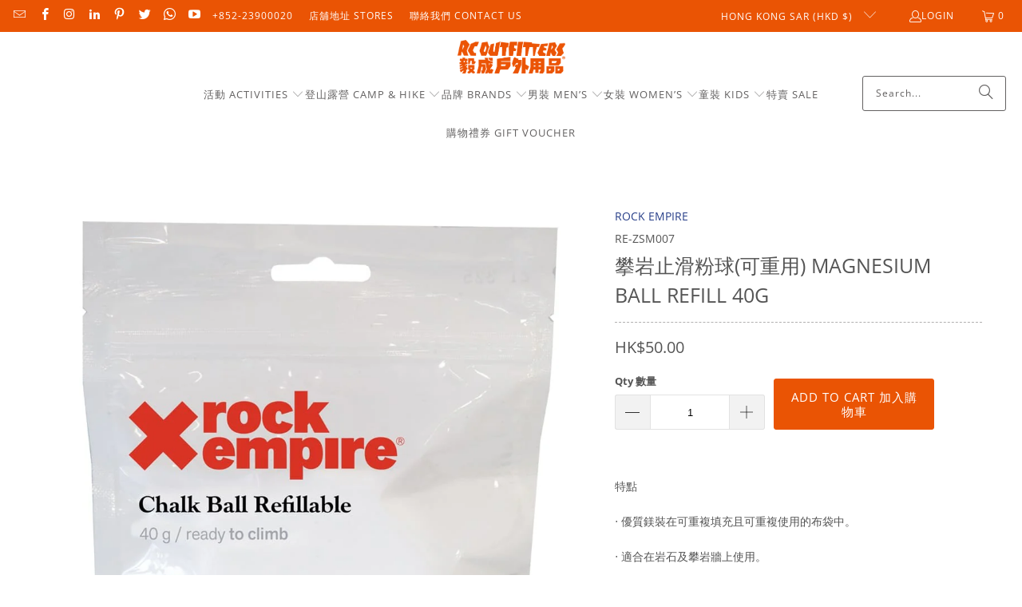

--- FILE ---
content_type: text/html; charset=utf-8
request_url: https://rcoutfitters.net/products/%E6%94%80%E5%B2%A9%E7%B2%89%E7%90%83%E5%8F%AF%E9%87%8D%E7%94%A8-magnesium-ball-refill-40g
body_size: 52525
content:
<!DOCTYPE html>
<html class="no-js no-touch" lang="en">
  <head>
  <script>
    window.Store = window.Store || {};
    window.Store.id = 3077668982;
  </script>
    <meta charset="utf-8">
    <meta http-equiv="cleartype" content="on">
    <meta name="robots" content="index,follow">

    <!-- Mobile Specific Metas -->
    <meta name="HandheldFriendly" content="True">
    <meta name="MobileOptimized" content="320">
    <meta name="viewport" content="width=device-width,initial-scale=1">
    <meta name="theme-color" content="#ffffff">

    
    <title>
      攀岩止滑粉球(可重用) Magnesium Ball Refill 40G - 毅成戶外用品 RC Outfitters
    </title>

    
      <meta name="description" content="特點‧ 優質鎂裝在可重複填充且可重複使用的布袋中。‧ 適合在岩石及攀岩牆上使用。‧ 由於封口緊固，可以重新填充。‧ 歐盟製造。‧ 重量：40克   Description‧ Quality magnesium in a re-fillable and re-useable cloth bag.‧ Suitable for use in rocks and climbing walls.‧ Thanks to the tightening closure can be refilled.‧ Made in EU. ‧ Weight: 40g"/>
    

    <link rel="preconnect" href="https://fonts.shopifycdn.com" />
    <link rel="preconnect" href="https://cdn.shopify.com" />
    <link rel="preconnect" href="https://cdn.shopifycloud.com" />

    <link rel="dns-prefetch" href="https://v.shopify.com" />
    <link rel="dns-prefetch" href="https://www.youtube.com" />
    <link rel="dns-prefetch" href="https://vimeo.com" />

    <link href="//rcoutfitters.net/cdn/shop/t/24/assets/jquery.min.js?v=147293088974801289311716441022" as="script" rel="preload">

    <!-- Stylesheet for Fancybox library -->
    <link rel="stylesheet" href="//rcoutfitters.net/cdn/shop/t/24/assets/fancybox.css?v=19278034316635137701716440998" type="text/css" media="all" defer>

    <!-- Stylesheets for Turbo -->
    <link href="//rcoutfitters.net/cdn/shop/t/24/assets/styles.css?v=150624117118637780751763430733" rel="stylesheet" type="text/css" media="all" />

    <!-- Icons -->
    
      <link rel="shortcut icon" type="image/x-icon" href="//rcoutfitters.net/cdn/shop/files/Favicon_RC_logo_32X32_6444a740-0915-475c-ae67-6b7e21e2620d_180x180.png?v=1613517400">
      <link rel="apple-touch-icon" href="//rcoutfitters.net/cdn/shop/files/Favicon_RC_logo_32X32_6444a740-0915-475c-ae67-6b7e21e2620d_180x180.png?v=1613517400"/>
      <link rel="apple-touch-icon" sizes="57x57" href="//rcoutfitters.net/cdn/shop/files/Favicon_RC_logo_32X32_6444a740-0915-475c-ae67-6b7e21e2620d_57x57.png?v=1613517400"/>
      <link rel="apple-touch-icon" sizes="60x60" href="//rcoutfitters.net/cdn/shop/files/Favicon_RC_logo_32X32_6444a740-0915-475c-ae67-6b7e21e2620d_60x60.png?v=1613517400"/>
      <link rel="apple-touch-icon" sizes="72x72" href="//rcoutfitters.net/cdn/shop/files/Favicon_RC_logo_32X32_6444a740-0915-475c-ae67-6b7e21e2620d_72x72.png?v=1613517400"/>
      <link rel="apple-touch-icon" sizes="76x76" href="//rcoutfitters.net/cdn/shop/files/Favicon_RC_logo_32X32_6444a740-0915-475c-ae67-6b7e21e2620d_76x76.png?v=1613517400"/>
      <link rel="apple-touch-icon" sizes="114x114" href="//rcoutfitters.net/cdn/shop/files/Favicon_RC_logo_32X32_6444a740-0915-475c-ae67-6b7e21e2620d_114x114.png?v=1613517400"/>
      <link rel="apple-touch-icon" sizes="180x180" href="//rcoutfitters.net/cdn/shop/files/Favicon_RC_logo_32X32_6444a740-0915-475c-ae67-6b7e21e2620d_180x180.png?v=1613517400"/>
      <link rel="apple-touch-icon" sizes="228x228" href="//rcoutfitters.net/cdn/shop/files/Favicon_RC_logo_32X32_6444a740-0915-475c-ae67-6b7e21e2620d_228x228.png?v=1613517400"/>
    
    <link rel="canonical" href="https://rcoutfitters.net/products/%e6%94%80%e5%b2%a9%e7%b2%89%e7%90%83%e5%8f%af%e9%87%8d%e7%94%a8-magnesium-ball-refill-40g"/>

    

    

    
      <script src="//rcoutfitters.net/cdn/shop/t/24/assets/currencies.js?v=1648699478663843391716440982" defer></script>
    

    
    <script>
      window.PXUTheme = window.PXUTheme || {};
      window.PXUTheme.version = '9.4.0';
      window.PXUTheme.name = 'Turbo';
    </script>
    


    
<template id="price-ui"><span class="price " data-price></span><span class="compare-at-price" data-compare-at-price></span><span class="unit-pricing" data-unit-pricing></span></template>
    <template id="price-ui-badge"><div class="price-ui-badge__sticker price-ui-badge__sticker--">
    <span class="price-ui-badge__sticker-text" data-badge></span>
  </div></template>
    
    <template id="price-ui__price"><span class="money" data-price></span></template>
    <template id="price-ui__price-range"><span class="price-min" data-price-min><span class="money" data-price></span></span> - <span class="price-max" data-price-max><span class="money" data-price></span></span></template>
    <template id="price-ui__unit-pricing"><span class="unit-quantity" data-unit-quantity></span> | <span class="unit-price" data-unit-price><span class="money" data-price></span></span> / <span class="unit-measurement" data-unit-measurement></span></template>
    <template id="price-ui-badge__percent-savings-range">Save up to <span data-price-percent></span>%</template>
    <template id="price-ui-badge__percent-savings">Save <span data-price-percent></span>%</template>
    <template id="price-ui-badge__price-savings-range">Save up to <span class="money" data-price></span></template>
    <template id="price-ui-badge__price-savings">Save <span class="money" data-price></span></template>
    <template id="price-ui-badge__on-sale">Sale</template>
    <template id="price-ui-badge__sold-out">Sold out 售罄</template>
    <template id="price-ui-badge__in-stock">In stock</template>
    


    <script>
      
window.PXUTheme = window.PXUTheme || {};


window.PXUTheme.theme_settings = {};
window.PXUTheme.currency = {};
window.PXUTheme.routes = window.PXUTheme.routes || {};


window.PXUTheme.theme_settings.display_tos_checkbox = false;
window.PXUTheme.theme_settings.go_to_checkout = false;
window.PXUTheme.theme_settings.cart_action = "ajax";
window.PXUTheme.theme_settings.cart_shipping_calculator = false;


window.PXUTheme.theme_settings.collection_swatches = true;
window.PXUTheme.theme_settings.collection_secondary_image = true;


window.PXUTheme.currency.show_multiple_currencies = false;
window.PXUTheme.currency.shop_currency = "HKD";
window.PXUTheme.currency.default_currency = "HKD";
window.PXUTheme.currency.display_format = "money_with_currency_format";
window.PXUTheme.currency.money_format = "HK${{amount}}";
window.PXUTheme.currency.money_format_no_currency = "HK${{amount}}";
window.PXUTheme.currency.money_format_currency = "HK${{amount}}";
window.PXUTheme.currency.native_multi_currency = true;
window.PXUTheme.currency.iso_code = "HKD";
window.PXUTheme.currency.symbol = "$";


window.PXUTheme.theme_settings.display_inventory_left = false;
window.PXUTheme.theme_settings.inventory_threshold = 10;
window.PXUTheme.theme_settings.limit_quantity = true;


window.PXUTheme.theme_settings.menu_position = "inline";


window.PXUTheme.theme_settings.newsletter_popup = false;
window.PXUTheme.theme_settings.newsletter_popup_days = "7";
window.PXUTheme.theme_settings.newsletter_popup_mobile = true;
window.PXUTheme.theme_settings.newsletter_popup_seconds = 0;


window.PXUTheme.theme_settings.pagination_type = "basic_pagination";


window.PXUTheme.theme_settings.enable_shopify_collection_badges = true;
window.PXUTheme.theme_settings.quick_shop_thumbnail_position = "bottom-thumbnails";
window.PXUTheme.theme_settings.product_form_style = "radio";
window.PXUTheme.theme_settings.sale_banner_enabled = false;
window.PXUTheme.theme_settings.display_savings = true;
window.PXUTheme.theme_settings.display_sold_out_price = true;
window.PXUTheme.theme_settings.free_text = "Free";
window.PXUTheme.theme_settings.video_looping = null;
window.PXUTheme.theme_settings.quick_shop_style = "popup";
window.PXUTheme.theme_settings.hover_enabled = false;


window.PXUTheme.routes.cart_url = "/cart";
window.PXUTheme.routes.cart_update_url = "/cart/update";
window.PXUTheme.routes.root_url = "/";
window.PXUTheme.routes.search_url = "/search";
window.PXUTheme.routes.all_products_collection_url = "/collections/all";
window.PXUTheme.routes.product_recommendations_url = "/recommendations/products";
window.PXUTheme.routes.predictive_search_url = "/search/suggest";


window.PXUTheme.theme_settings.image_loading_style = "appear";


window.PXUTheme.theme_settings.enable_autocomplete = true;


window.PXUTheme.theme_settings.page_dots_enabled = true;
window.PXUTheme.theme_settings.slideshow_arrow_size = "light";


window.PXUTheme.theme_settings.quick_shop_enabled = false;


window.PXUTheme.translation = {};


window.PXUTheme.translation.agree_to_terms_warning = "You must agree with the terms and conditions to checkout 必須同意條款才可進入付款頁";
window.PXUTheme.translation.one_item_left = "item left";
window.PXUTheme.translation.items_left_text = "items left";
window.PXUTheme.translation.cart_savings_text = "Total Savings";
window.PXUTheme.translation.cart_discount_text = "Discount 折扣";
window.PXUTheme.translation.cart_subtotal_text = "Subtotal";
window.PXUTheme.translation.cart_remove_text = "Remove 移除";
window.PXUTheme.translation.cart_free_text = "Free";


window.PXUTheme.translation.newsletter_success_text = "Thank you for joining our mailing list!";


window.PXUTheme.translation.notify_email = "Enter your email address...";
window.PXUTheme.translation.notify_email_value = "Translation missing: en.contact.fields.email";
window.PXUTheme.translation.notify_email_send = "Send";
window.PXUTheme.translation.notify_message_first = "Please notify me when ";
window.PXUTheme.translation.notify_message_last = " becomes available - ";
window.PXUTheme.translation.notify_success_text = "Thanks! We will notify you when this product becomes available!";


window.PXUTheme.translation.add_to_cart = "Add to Cart 加入購物車";
window.PXUTheme.translation.coming_soon_text = "Coming Soon";
window.PXUTheme.translation.sold_out_text = "暫時缺貨。查詢類似款式/訂貨請聯繫我們 Out of stock. Please contact us if you want to pre-order or check similar item";
window.PXUTheme.translation.sale_text = "Sale";
window.PXUTheme.translation.savings_text = "You Save";
window.PXUTheme.translation.from_text = "from";
window.PXUTheme.translation.new_text = "New";
window.PXUTheme.translation.pre_order_text = "Pre-Order";
window.PXUTheme.translation.unavailable_text = "Unavailable";


window.PXUTheme.translation.all_results = "View all results";
window.PXUTheme.translation.no_results = "Sorry, no results!";


window.PXUTheme.media_queries = {};
window.PXUTheme.media_queries.small = window.matchMedia( "(max-width: 480px)" );
window.PXUTheme.media_queries.medium = window.matchMedia( "(max-width: 798px)" );
window.PXUTheme.media_queries.large = window.matchMedia( "(min-width: 799px)" );
window.PXUTheme.media_queries.larger = window.matchMedia( "(min-width: 960px)" );
window.PXUTheme.media_queries.xlarge = window.matchMedia( "(min-width: 1200px)" );
window.PXUTheme.media_queries.ie10 = window.matchMedia( "all and (-ms-high-contrast: none), (-ms-high-contrast: active)" );
window.PXUTheme.media_queries.tablet = window.matchMedia( "only screen and (min-width: 799px) and (max-width: 1024px)" );
window.PXUTheme.media_queries.mobile_and_tablet = window.matchMedia( "(max-width: 1024px)" );
    </script>

    

    

    <script>
      
    </script>

    <script>window.performance && window.performance.mark && window.performance.mark('shopify.content_for_header.start');</script><meta name="google-site-verification" content="zgznwDOJi__30o9qy3VfRBEr3hYLyJU4sH7wrLT8dcE">
<meta id="shopify-digital-wallet" name="shopify-digital-wallet" content="/3077668982/digital_wallets/dialog">
<meta name="shopify-checkout-api-token" content="a82fdd0ce22b998b8e4b990430d8c762">
<link rel="alternate" type="application/json+oembed" href="https://rcoutfitters.net/products/%e6%94%80%e5%b2%a9%e7%b2%89%e7%90%83%e5%8f%af%e9%87%8d%e7%94%a8-magnesium-ball-refill-40g.oembed">
<script async="async" src="/checkouts/internal/preloads.js?locale=en-HK"></script>
<link rel="preconnect" href="https://shop.app" crossorigin="anonymous">
<script async="async" src="https://shop.app/checkouts/internal/preloads.js?locale=en-HK&shop_id=3077668982" crossorigin="anonymous"></script>
<script id="apple-pay-shop-capabilities" type="application/json">{"shopId":3077668982,"countryCode":"HK","currencyCode":"HKD","merchantCapabilities":["supports3DS"],"merchantId":"gid:\/\/shopify\/Shop\/3077668982","merchantName":"毅成戶外用品 RC Outfitters","requiredBillingContactFields":["postalAddress","email","phone"],"requiredShippingContactFields":["postalAddress","email","phone"],"shippingType":"shipping","supportedNetworks":["visa","masterCard","amex"],"total":{"type":"pending","label":"毅成戶外用品 RC Outfitters","amount":"1.00"},"shopifyPaymentsEnabled":true,"supportsSubscriptions":true}</script>
<script id="shopify-features" type="application/json">{"accessToken":"a82fdd0ce22b998b8e4b990430d8c762","betas":["rich-media-storefront-analytics"],"domain":"rcoutfitters.net","predictiveSearch":true,"shopId":3077668982,"locale":"en"}</script>
<script>var Shopify = Shopify || {};
Shopify.shop = "rc-outiftters.myshopify.com";
Shopify.locale = "en";
Shopify.currency = {"active":"HKD","rate":"1.0"};
Shopify.country = "HK";
Shopify.theme = {"name":"2024年大更新 Publish","id":141571391735,"schema_name":"Turbo","schema_version":"9.4.0","theme_store_id":null,"role":"main"};
Shopify.theme.handle = "null";
Shopify.theme.style = {"id":null,"handle":null};
Shopify.cdnHost = "rcoutfitters.net/cdn";
Shopify.routes = Shopify.routes || {};
Shopify.routes.root = "/";</script>
<script type="module">!function(o){(o.Shopify=o.Shopify||{}).modules=!0}(window);</script>
<script>!function(o){function n(){var o=[];function n(){o.push(Array.prototype.slice.apply(arguments))}return n.q=o,n}var t=o.Shopify=o.Shopify||{};t.loadFeatures=n(),t.autoloadFeatures=n()}(window);</script>
<script>
  window.ShopifyPay = window.ShopifyPay || {};
  window.ShopifyPay.apiHost = "shop.app\/pay";
  window.ShopifyPay.redirectState = null;
</script>
<script id="shop-js-analytics" type="application/json">{"pageType":"product"}</script>
<script defer="defer" async type="module" src="//rcoutfitters.net/cdn/shopifycloud/shop-js/modules/v2/client.init-shop-cart-sync_WVOgQShq.en.esm.js"></script>
<script defer="defer" async type="module" src="//rcoutfitters.net/cdn/shopifycloud/shop-js/modules/v2/chunk.common_C_13GLB1.esm.js"></script>
<script defer="defer" async type="module" src="//rcoutfitters.net/cdn/shopifycloud/shop-js/modules/v2/chunk.modal_CLfMGd0m.esm.js"></script>
<script type="module">
  await import("//rcoutfitters.net/cdn/shopifycloud/shop-js/modules/v2/client.init-shop-cart-sync_WVOgQShq.en.esm.js");
await import("//rcoutfitters.net/cdn/shopifycloud/shop-js/modules/v2/chunk.common_C_13GLB1.esm.js");
await import("//rcoutfitters.net/cdn/shopifycloud/shop-js/modules/v2/chunk.modal_CLfMGd0m.esm.js");

  window.Shopify.SignInWithShop?.initShopCartSync?.({"fedCMEnabled":true,"windoidEnabled":true});

</script>
<script>
  window.Shopify = window.Shopify || {};
  if (!window.Shopify.featureAssets) window.Shopify.featureAssets = {};
  window.Shopify.featureAssets['shop-js'] = {"shop-cart-sync":["modules/v2/client.shop-cart-sync_DuR37GeY.en.esm.js","modules/v2/chunk.common_C_13GLB1.esm.js","modules/v2/chunk.modal_CLfMGd0m.esm.js"],"init-fed-cm":["modules/v2/client.init-fed-cm_BucUoe6W.en.esm.js","modules/v2/chunk.common_C_13GLB1.esm.js","modules/v2/chunk.modal_CLfMGd0m.esm.js"],"shop-toast-manager":["modules/v2/client.shop-toast-manager_B0JfrpKj.en.esm.js","modules/v2/chunk.common_C_13GLB1.esm.js","modules/v2/chunk.modal_CLfMGd0m.esm.js"],"init-shop-cart-sync":["modules/v2/client.init-shop-cart-sync_WVOgQShq.en.esm.js","modules/v2/chunk.common_C_13GLB1.esm.js","modules/v2/chunk.modal_CLfMGd0m.esm.js"],"shop-button":["modules/v2/client.shop-button_B_U3bv27.en.esm.js","modules/v2/chunk.common_C_13GLB1.esm.js","modules/v2/chunk.modal_CLfMGd0m.esm.js"],"init-windoid":["modules/v2/client.init-windoid_DuP9q_di.en.esm.js","modules/v2/chunk.common_C_13GLB1.esm.js","modules/v2/chunk.modal_CLfMGd0m.esm.js"],"shop-cash-offers":["modules/v2/client.shop-cash-offers_BmULhtno.en.esm.js","modules/v2/chunk.common_C_13GLB1.esm.js","modules/v2/chunk.modal_CLfMGd0m.esm.js"],"pay-button":["modules/v2/client.pay-button_CrPSEbOK.en.esm.js","modules/v2/chunk.common_C_13GLB1.esm.js","modules/v2/chunk.modal_CLfMGd0m.esm.js"],"init-customer-accounts":["modules/v2/client.init-customer-accounts_jNk9cPYQ.en.esm.js","modules/v2/client.shop-login-button_DJ5ldayH.en.esm.js","modules/v2/chunk.common_C_13GLB1.esm.js","modules/v2/chunk.modal_CLfMGd0m.esm.js"],"avatar":["modules/v2/client.avatar_BTnouDA3.en.esm.js"],"checkout-modal":["modules/v2/client.checkout-modal_pBPyh9w8.en.esm.js","modules/v2/chunk.common_C_13GLB1.esm.js","modules/v2/chunk.modal_CLfMGd0m.esm.js"],"init-shop-for-new-customer-accounts":["modules/v2/client.init-shop-for-new-customer-accounts_BUoCy7a5.en.esm.js","modules/v2/client.shop-login-button_DJ5ldayH.en.esm.js","modules/v2/chunk.common_C_13GLB1.esm.js","modules/v2/chunk.modal_CLfMGd0m.esm.js"],"init-customer-accounts-sign-up":["modules/v2/client.init-customer-accounts-sign-up_CnczCz9H.en.esm.js","modules/v2/client.shop-login-button_DJ5ldayH.en.esm.js","modules/v2/chunk.common_C_13GLB1.esm.js","modules/v2/chunk.modal_CLfMGd0m.esm.js"],"init-shop-email-lookup-coordinator":["modules/v2/client.init-shop-email-lookup-coordinator_CzjY5t9o.en.esm.js","modules/v2/chunk.common_C_13GLB1.esm.js","modules/v2/chunk.modal_CLfMGd0m.esm.js"],"shop-follow-button":["modules/v2/client.shop-follow-button_CsYC63q7.en.esm.js","modules/v2/chunk.common_C_13GLB1.esm.js","modules/v2/chunk.modal_CLfMGd0m.esm.js"],"shop-login-button":["modules/v2/client.shop-login-button_DJ5ldayH.en.esm.js","modules/v2/chunk.common_C_13GLB1.esm.js","modules/v2/chunk.modal_CLfMGd0m.esm.js"],"shop-login":["modules/v2/client.shop-login_B9ccPdmx.en.esm.js","modules/v2/chunk.common_C_13GLB1.esm.js","modules/v2/chunk.modal_CLfMGd0m.esm.js"],"lead-capture":["modules/v2/client.lead-capture_D0K_KgYb.en.esm.js","modules/v2/chunk.common_C_13GLB1.esm.js","modules/v2/chunk.modal_CLfMGd0m.esm.js"],"payment-terms":["modules/v2/client.payment-terms_BWmiNN46.en.esm.js","modules/v2/chunk.common_C_13GLB1.esm.js","modules/v2/chunk.modal_CLfMGd0m.esm.js"]};
</script>
<script>(function() {
  var isLoaded = false;
  function asyncLoad() {
    if (isLoaded) return;
    isLoaded = true;
    var urls = ["https:\/\/apps.synctrack.io\/cta-buttons\/\/cta-group-button.js?v=1652242986\u0026shop=rc-outiftters.myshopify.com","https:\/\/pickup-location-app.shipany.io\/shopify\/344dfd3e-3269-453b-8ad0-5800da50871e-Delivery-Options\/Shopify-App-Delivery-Options.js?shop=rc-outiftters.myshopify.com","\/\/cdn.shopify.com\/proxy\/718a2d76943313a8bbf8550b4dd705918f2cb4654557bf1409e9a9275ebf33c2\/cdn.bogos.io\/script_tag\/secomapp.scripttag.js?shop=rc-outiftters.myshopify.com\u0026sp-cache-control=cHVibGljLCBtYXgtYWdlPTkwMA"];
    for (var i = 0; i < urls.length; i++) {
      var s = document.createElement('script');
      s.type = 'text/javascript';
      s.async = true;
      s.src = urls[i];
      var x = document.getElementsByTagName('script')[0];
      x.parentNode.insertBefore(s, x);
    }
  };
  if(window.attachEvent) {
    window.attachEvent('onload', asyncLoad);
  } else {
    window.addEventListener('load', asyncLoad, false);
  }
})();</script>
<script id="__st">var __st={"a":3077668982,"offset":28800,"reqid":"0ead335c-650e-43d3-9226-ac6883c43e26-1769671803","pageurl":"rcoutfitters.net\/products\/%E6%94%80%E5%B2%A9%E7%B2%89%E7%90%83%E5%8F%AF%E9%87%8D%E7%94%A8-magnesium-ball-refill-40g","u":"9274b508ba15","p":"product","rtyp":"product","rid":7962041254135};</script>
<script>window.ShopifyPaypalV4VisibilityTracking = true;</script>
<script id="captcha-bootstrap">!function(){'use strict';const t='contact',e='account',n='new_comment',o=[[t,t],['blogs',n],['comments',n],[t,'customer']],c=[[e,'customer_login'],[e,'guest_login'],[e,'recover_customer_password'],[e,'create_customer']],r=t=>t.map((([t,e])=>`form[action*='/${t}']:not([data-nocaptcha='true']) input[name='form_type'][value='${e}']`)).join(','),a=t=>()=>t?[...document.querySelectorAll(t)].map((t=>t.form)):[];function s(){const t=[...o],e=r(t);return a(e)}const i='password',u='form_key',d=['recaptcha-v3-token','g-recaptcha-response','h-captcha-response',i],f=()=>{try{return window.sessionStorage}catch{return}},m='__shopify_v',_=t=>t.elements[u];function p(t,e,n=!1){try{const o=window.sessionStorage,c=JSON.parse(o.getItem(e)),{data:r}=function(t){const{data:e,action:n}=t;return t[m]||n?{data:e,action:n}:{data:t,action:n}}(c);for(const[e,n]of Object.entries(r))t.elements[e]&&(t.elements[e].value=n);n&&o.removeItem(e)}catch(o){console.error('form repopulation failed',{error:o})}}const l='form_type',E='cptcha';function T(t){t.dataset[E]=!0}const w=window,h=w.document,L='Shopify',v='ce_forms',y='captcha';let A=!1;((t,e)=>{const n=(g='f06e6c50-85a8-45c8-87d0-21a2b65856fe',I='https://cdn.shopify.com/shopifycloud/storefront-forms-hcaptcha/ce_storefront_forms_captcha_hcaptcha.v1.5.2.iife.js',D={infoText:'Protected by hCaptcha',privacyText:'Privacy',termsText:'Terms'},(t,e,n)=>{const o=w[L][v],c=o.bindForm;if(c)return c(t,g,e,D).then(n);var r;o.q.push([[t,g,e,D],n]),r=I,A||(h.body.append(Object.assign(h.createElement('script'),{id:'captcha-provider',async:!0,src:r})),A=!0)});var g,I,D;w[L]=w[L]||{},w[L][v]=w[L][v]||{},w[L][v].q=[],w[L][y]=w[L][y]||{},w[L][y].protect=function(t,e){n(t,void 0,e),T(t)},Object.freeze(w[L][y]),function(t,e,n,w,h,L){const[v,y,A,g]=function(t,e,n){const i=e?o:[],u=t?c:[],d=[...i,...u],f=r(d),m=r(i),_=r(d.filter((([t,e])=>n.includes(e))));return[a(f),a(m),a(_),s()]}(w,h,L),I=t=>{const e=t.target;return e instanceof HTMLFormElement?e:e&&e.form},D=t=>v().includes(t);t.addEventListener('submit',(t=>{const e=I(t);if(!e)return;const n=D(e)&&!e.dataset.hcaptchaBound&&!e.dataset.recaptchaBound,o=_(e),c=g().includes(e)&&(!o||!o.value);(n||c)&&t.preventDefault(),c&&!n&&(function(t){try{if(!f())return;!function(t){const e=f();if(!e)return;const n=_(t);if(!n)return;const o=n.value;o&&e.removeItem(o)}(t);const e=Array.from(Array(32),(()=>Math.random().toString(36)[2])).join('');!function(t,e){_(t)||t.append(Object.assign(document.createElement('input'),{type:'hidden',name:u})),t.elements[u].value=e}(t,e),function(t,e){const n=f();if(!n)return;const o=[...t.querySelectorAll(`input[type='${i}']`)].map((({name:t})=>t)),c=[...d,...o],r={};for(const[a,s]of new FormData(t).entries())c.includes(a)||(r[a]=s);n.setItem(e,JSON.stringify({[m]:1,action:t.action,data:r}))}(t,e)}catch(e){console.error('failed to persist form',e)}}(e),e.submit())}));const S=(t,e)=>{t&&!t.dataset[E]&&(n(t,e.some((e=>e===t))),T(t))};for(const o of['focusin','change'])t.addEventListener(o,(t=>{const e=I(t);D(e)&&S(e,y())}));const B=e.get('form_key'),M=e.get(l),P=B&&M;t.addEventListener('DOMContentLoaded',(()=>{const t=y();if(P)for(const e of t)e.elements[l].value===M&&p(e,B);[...new Set([...A(),...v().filter((t=>'true'===t.dataset.shopifyCaptcha))])].forEach((e=>S(e,t)))}))}(h,new URLSearchParams(w.location.search),n,t,e,['guest_login'])})(!0,!0)}();</script>
<script integrity="sha256-4kQ18oKyAcykRKYeNunJcIwy7WH5gtpwJnB7kiuLZ1E=" data-source-attribution="shopify.loadfeatures" defer="defer" src="//rcoutfitters.net/cdn/shopifycloud/storefront/assets/storefront/load_feature-a0a9edcb.js" crossorigin="anonymous"></script>
<script crossorigin="anonymous" defer="defer" src="//rcoutfitters.net/cdn/shopifycloud/storefront/assets/shopify_pay/storefront-65b4c6d7.js?v=20250812"></script>
<script data-source-attribution="shopify.dynamic_checkout.dynamic.init">var Shopify=Shopify||{};Shopify.PaymentButton=Shopify.PaymentButton||{isStorefrontPortableWallets:!0,init:function(){window.Shopify.PaymentButton.init=function(){};var t=document.createElement("script");t.src="https://rcoutfitters.net/cdn/shopifycloud/portable-wallets/latest/portable-wallets.en.js",t.type="module",document.head.appendChild(t)}};
</script>
<script data-source-attribution="shopify.dynamic_checkout.buyer_consent">
  function portableWalletsHideBuyerConsent(e){var t=document.getElementById("shopify-buyer-consent"),n=document.getElementById("shopify-subscription-policy-button");t&&n&&(t.classList.add("hidden"),t.setAttribute("aria-hidden","true"),n.removeEventListener("click",e))}function portableWalletsShowBuyerConsent(e){var t=document.getElementById("shopify-buyer-consent"),n=document.getElementById("shopify-subscription-policy-button");t&&n&&(t.classList.remove("hidden"),t.removeAttribute("aria-hidden"),n.addEventListener("click",e))}window.Shopify?.PaymentButton&&(window.Shopify.PaymentButton.hideBuyerConsent=portableWalletsHideBuyerConsent,window.Shopify.PaymentButton.showBuyerConsent=portableWalletsShowBuyerConsent);
</script>
<script data-source-attribution="shopify.dynamic_checkout.cart.bootstrap">document.addEventListener("DOMContentLoaded",(function(){function t(){return document.querySelector("shopify-accelerated-checkout-cart, shopify-accelerated-checkout")}if(t())Shopify.PaymentButton.init();else{new MutationObserver((function(e,n){t()&&(Shopify.PaymentButton.init(),n.disconnect())})).observe(document.body,{childList:!0,subtree:!0})}}));
</script>
<link id="shopify-accelerated-checkout-styles" rel="stylesheet" media="screen" href="https://rcoutfitters.net/cdn/shopifycloud/portable-wallets/latest/accelerated-checkout-backwards-compat.css" crossorigin="anonymous">
<style id="shopify-accelerated-checkout-cart">
        #shopify-buyer-consent {
  margin-top: 1em;
  display: inline-block;
  width: 100%;
}

#shopify-buyer-consent.hidden {
  display: none;
}

#shopify-subscription-policy-button {
  background: none;
  border: none;
  padding: 0;
  text-decoration: underline;
  font-size: inherit;
  cursor: pointer;
}

#shopify-subscription-policy-button::before {
  box-shadow: none;
}

      </style>

<script>window.performance && window.performance.mark && window.performance.mark('shopify.content_for_header.end');</script>

    

<meta name="author" content="毅成戶外用品 RC Outfitters">
<meta property="og:url" content="https://rcoutfitters.net/products/%e6%94%80%e5%b2%a9%e7%b2%89%e7%90%83%e5%8f%af%e9%87%8d%e7%94%a8-magnesium-ball-refill-40g">
<meta property="og:site_name" content="毅成戶外用品 RC Outfitters">




  <meta property="og:type" content="product">
  <meta property="og:title" content="攀岩止滑粉球(可重用) Magnesium Ball Refill 40G">
  
    
      <meta property="og:image" content="https://rcoutfitters.net/cdn/shop/files/magnesiumballrefillable2021kopie1_1_600x.jpg?v=1692069553">
      <meta property="og:image:secure_url" content="https://rcoutfitters.net/cdn/shop/files/magnesiumballrefillable2021kopie1_1_600x.jpg?v=1692069553">
      
      <meta property="og:image:width" content="1000">
      <meta property="og:image:height" content="1000">
    
  
  <meta property="product:price:amount" content="50.00">
  <meta property="product:price:currency" content="HKD">



  <meta property="og:description" content="特點‧ 優質鎂裝在可重複填充且可重複使用的布袋中。‧ 適合在岩石及攀岩牆上使用。‧ 由於封口緊固，可以重新填充。‧ 歐盟製造。‧ 重量：40克   Description‧ Quality magnesium in a re-fillable and re-useable cloth bag.‧ Suitable for use in rocks and climbing walls.‧ Thanks to the tightening closure can be refilled.‧ Made in EU. ‧ Weight: 40g">




  <meta name="twitter:site" content="@RCOutfitters">

<meta name="twitter:card" content="summary">

  <meta name="twitter:title" content="攀岩止滑粉球(可重用) Magnesium Ball Refill 40G">
  <meta name="twitter:description" content="特點‧ 優質鎂裝在可重複填充且可重複使用的布袋中。‧ 適合在岩石及攀岩牆上使用。‧ 由於封口緊固，可以重新填充。‧ 歐盟製造。‧ 重量：40克
 
Description‧ Quality magnesium in a re-fillable and re-useable cloth bag.‧ Suitable for use in rocks and climbing walls.‧ Thanks to the tightening closure can be refilled.‧ Made in EU. ‧ Weight: 40g">
  <meta name="twitter:image" content="https://rcoutfitters.net/cdn/shop/files/magnesiumballrefillable2021kopie1_1_240x.jpg?v=1692069553">
  <meta name="twitter:image:width" content="240">
  <meta name="twitter:image:height" content="240">
  <meta name="twitter:image:alt" content="攀岩止滑粉球(可重用) Magnesium Ball Refill 40G">



    
    
  <link href="https://monorail-edge.shopifysvc.com" rel="dns-prefetch">
<script>(function(){if ("sendBeacon" in navigator && "performance" in window) {try {var session_token_from_headers = performance.getEntriesByType('navigation')[0].serverTiming.find(x => x.name == '_s').description;} catch {var session_token_from_headers = undefined;}var session_cookie_matches = document.cookie.match(/_shopify_s=([^;]*)/);var session_token_from_cookie = session_cookie_matches && session_cookie_matches.length === 2 ? session_cookie_matches[1] : "";var session_token = session_token_from_headers || session_token_from_cookie || "";function handle_abandonment_event(e) {var entries = performance.getEntries().filter(function(entry) {return /monorail-edge.shopifysvc.com/.test(entry.name);});if (!window.abandonment_tracked && entries.length === 0) {window.abandonment_tracked = true;var currentMs = Date.now();var navigation_start = performance.timing.navigationStart;var payload = {shop_id: 3077668982,url: window.location.href,navigation_start,duration: currentMs - navigation_start,session_token,page_type: "product"};window.navigator.sendBeacon("https://monorail-edge.shopifysvc.com/v1/produce", JSON.stringify({schema_id: "online_store_buyer_site_abandonment/1.1",payload: payload,metadata: {event_created_at_ms: currentMs,event_sent_at_ms: currentMs}}));}}window.addEventListener('pagehide', handle_abandonment_event);}}());</script>
<script id="web-pixels-manager-setup">(function e(e,d,r,n,o){if(void 0===o&&(o={}),!Boolean(null===(a=null===(i=window.Shopify)||void 0===i?void 0:i.analytics)||void 0===a?void 0:a.replayQueue)){var i,a;window.Shopify=window.Shopify||{};var t=window.Shopify;t.analytics=t.analytics||{};var s=t.analytics;s.replayQueue=[],s.publish=function(e,d,r){return s.replayQueue.push([e,d,r]),!0};try{self.performance.mark("wpm:start")}catch(e){}var l=function(){var e={modern:/Edge?\/(1{2}[4-9]|1[2-9]\d|[2-9]\d{2}|\d{4,})\.\d+(\.\d+|)|Firefox\/(1{2}[4-9]|1[2-9]\d|[2-9]\d{2}|\d{4,})\.\d+(\.\d+|)|Chrom(ium|e)\/(9{2}|\d{3,})\.\d+(\.\d+|)|(Maci|X1{2}).+ Version\/(15\.\d+|(1[6-9]|[2-9]\d|\d{3,})\.\d+)([,.]\d+|)( \(\w+\)|)( Mobile\/\w+|) Safari\/|Chrome.+OPR\/(9{2}|\d{3,})\.\d+\.\d+|(CPU[ +]OS|iPhone[ +]OS|CPU[ +]iPhone|CPU IPhone OS|CPU iPad OS)[ +]+(15[._]\d+|(1[6-9]|[2-9]\d|\d{3,})[._]\d+)([._]\d+|)|Android:?[ /-](13[3-9]|1[4-9]\d|[2-9]\d{2}|\d{4,})(\.\d+|)(\.\d+|)|Android.+Firefox\/(13[5-9]|1[4-9]\d|[2-9]\d{2}|\d{4,})\.\d+(\.\d+|)|Android.+Chrom(ium|e)\/(13[3-9]|1[4-9]\d|[2-9]\d{2}|\d{4,})\.\d+(\.\d+|)|SamsungBrowser\/([2-9]\d|\d{3,})\.\d+/,legacy:/Edge?\/(1[6-9]|[2-9]\d|\d{3,})\.\d+(\.\d+|)|Firefox\/(5[4-9]|[6-9]\d|\d{3,})\.\d+(\.\d+|)|Chrom(ium|e)\/(5[1-9]|[6-9]\d|\d{3,})\.\d+(\.\d+|)([\d.]+$|.*Safari\/(?![\d.]+ Edge\/[\d.]+$))|(Maci|X1{2}).+ Version\/(10\.\d+|(1[1-9]|[2-9]\d|\d{3,})\.\d+)([,.]\d+|)( \(\w+\)|)( Mobile\/\w+|) Safari\/|Chrome.+OPR\/(3[89]|[4-9]\d|\d{3,})\.\d+\.\d+|(CPU[ +]OS|iPhone[ +]OS|CPU[ +]iPhone|CPU IPhone OS|CPU iPad OS)[ +]+(10[._]\d+|(1[1-9]|[2-9]\d|\d{3,})[._]\d+)([._]\d+|)|Android:?[ /-](13[3-9]|1[4-9]\d|[2-9]\d{2}|\d{4,})(\.\d+|)(\.\d+|)|Mobile Safari.+OPR\/([89]\d|\d{3,})\.\d+\.\d+|Android.+Firefox\/(13[5-9]|1[4-9]\d|[2-9]\d{2}|\d{4,})\.\d+(\.\d+|)|Android.+Chrom(ium|e)\/(13[3-9]|1[4-9]\d|[2-9]\d{2}|\d{4,})\.\d+(\.\d+|)|Android.+(UC? ?Browser|UCWEB|U3)[ /]?(15\.([5-9]|\d{2,})|(1[6-9]|[2-9]\d|\d{3,})\.\d+)\.\d+|SamsungBrowser\/(5\.\d+|([6-9]|\d{2,})\.\d+)|Android.+MQ{2}Browser\/(14(\.(9|\d{2,})|)|(1[5-9]|[2-9]\d|\d{3,})(\.\d+|))(\.\d+|)|K[Aa][Ii]OS\/(3\.\d+|([4-9]|\d{2,})\.\d+)(\.\d+|)/},d=e.modern,r=e.legacy,n=navigator.userAgent;return n.match(d)?"modern":n.match(r)?"legacy":"unknown"}(),u="modern"===l?"modern":"legacy",c=(null!=n?n:{modern:"",legacy:""})[u],f=function(e){return[e.baseUrl,"/wpm","/b",e.hashVersion,"modern"===e.buildTarget?"m":"l",".js"].join("")}({baseUrl:d,hashVersion:r,buildTarget:u}),m=function(e){var d=e.version,r=e.bundleTarget,n=e.surface,o=e.pageUrl,i=e.monorailEndpoint;return{emit:function(e){var a=e.status,t=e.errorMsg,s=(new Date).getTime(),l=JSON.stringify({metadata:{event_sent_at_ms:s},events:[{schema_id:"web_pixels_manager_load/3.1",payload:{version:d,bundle_target:r,page_url:o,status:a,surface:n,error_msg:t},metadata:{event_created_at_ms:s}}]});if(!i)return console&&console.warn&&console.warn("[Web Pixels Manager] No Monorail endpoint provided, skipping logging."),!1;try{return self.navigator.sendBeacon.bind(self.navigator)(i,l)}catch(e){}var u=new XMLHttpRequest;try{return u.open("POST",i,!0),u.setRequestHeader("Content-Type","text/plain"),u.send(l),!0}catch(e){return console&&console.warn&&console.warn("[Web Pixels Manager] Got an unhandled error while logging to Monorail."),!1}}}}({version:r,bundleTarget:l,surface:e.surface,pageUrl:self.location.href,monorailEndpoint:e.monorailEndpoint});try{o.browserTarget=l,function(e){var d=e.src,r=e.async,n=void 0===r||r,o=e.onload,i=e.onerror,a=e.sri,t=e.scriptDataAttributes,s=void 0===t?{}:t,l=document.createElement("script"),u=document.querySelector("head"),c=document.querySelector("body");if(l.async=n,l.src=d,a&&(l.integrity=a,l.crossOrigin="anonymous"),s)for(var f in s)if(Object.prototype.hasOwnProperty.call(s,f))try{l.dataset[f]=s[f]}catch(e){}if(o&&l.addEventListener("load",o),i&&l.addEventListener("error",i),u)u.appendChild(l);else{if(!c)throw new Error("Did not find a head or body element to append the script");c.appendChild(l)}}({src:f,async:!0,onload:function(){if(!function(){var e,d;return Boolean(null===(d=null===(e=window.Shopify)||void 0===e?void 0:e.analytics)||void 0===d?void 0:d.initialized)}()){var d=window.webPixelsManager.init(e)||void 0;if(d){var r=window.Shopify.analytics;r.replayQueue.forEach((function(e){var r=e[0],n=e[1],o=e[2];d.publishCustomEvent(r,n,o)})),r.replayQueue=[],r.publish=d.publishCustomEvent,r.visitor=d.visitor,r.initialized=!0}}},onerror:function(){return m.emit({status:"failed",errorMsg:"".concat(f," has failed to load")})},sri:function(e){var d=/^sha384-[A-Za-z0-9+/=]+$/;return"string"==typeof e&&d.test(e)}(c)?c:"",scriptDataAttributes:o}),m.emit({status:"loading"})}catch(e){m.emit({status:"failed",errorMsg:(null==e?void 0:e.message)||"Unknown error"})}}})({shopId: 3077668982,storefrontBaseUrl: "https://rcoutfitters.net",extensionsBaseUrl: "https://extensions.shopifycdn.com/cdn/shopifycloud/web-pixels-manager",monorailEndpoint: "https://monorail-edge.shopifysvc.com/unstable/produce_batch",surface: "storefront-renderer",enabledBetaFlags: ["2dca8a86"],webPixelsConfigList: [{"id":"470974711","configuration":"{\"config\":\"{\\\"pixel_id\\\":\\\"G-4ELXZVWG0R\\\",\\\"target_country\\\":\\\"HK\\\",\\\"gtag_events\\\":[{\\\"type\\\":\\\"begin_checkout\\\",\\\"action_label\\\":[\\\"G-4ELXZVWG0R\\\",\\\"AW-783942551\\\/60naCO6-lYsBEJeH6PUC\\\"]},{\\\"type\\\":\\\"search\\\",\\\"action_label\\\":[\\\"G-4ELXZVWG0R\\\",\\\"AW-783942551\\\/sTH4CPG-lYsBEJeH6PUC\\\"]},{\\\"type\\\":\\\"view_item\\\",\\\"action_label\\\":[\\\"G-4ELXZVWG0R\\\",\\\"AW-783942551\\\/CCohCOi-lYsBEJeH6PUC\\\",\\\"MC-QR3QQ7CN5E\\\"]},{\\\"type\\\":\\\"purchase\\\",\\\"action_label\\\":[\\\"G-4ELXZVWG0R\\\",\\\"AW-783942551\\\/CEwXCOW-lYsBEJeH6PUC\\\",\\\"MC-QR3QQ7CN5E\\\"]},{\\\"type\\\":\\\"page_view\\\",\\\"action_label\\\":[\\\"G-4ELXZVWG0R\\\",\\\"AW-783942551\\\/uZ9mCOK-lYsBEJeH6PUC\\\",\\\"MC-QR3QQ7CN5E\\\"]},{\\\"type\\\":\\\"add_payment_info\\\",\\\"action_label\\\":[\\\"G-4ELXZVWG0R\\\",\\\"AW-783942551\\\/T0GXCPS-lYsBEJeH6PUC\\\"]},{\\\"type\\\":\\\"add_to_cart\\\",\\\"action_label\\\":[\\\"G-4ELXZVWG0R\\\",\\\"AW-783942551\\\/anL5COu-lYsBEJeH6PUC\\\"]}],\\\"enable_monitoring_mode\\\":false}\"}","eventPayloadVersion":"v1","runtimeContext":"OPEN","scriptVersion":"b2a88bafab3e21179ed38636efcd8a93","type":"APP","apiClientId":1780363,"privacyPurposes":[],"dataSharingAdjustments":{"protectedCustomerApprovalScopes":["read_customer_address","read_customer_email","read_customer_name","read_customer_personal_data","read_customer_phone"]}},{"id":"137593079","configuration":"{\"pixel_id\":\"314857905683704\",\"pixel_type\":\"facebook_pixel\",\"metaapp_system_user_token\":\"-\"}","eventPayloadVersion":"v1","runtimeContext":"OPEN","scriptVersion":"ca16bc87fe92b6042fbaa3acc2fbdaa6","type":"APP","apiClientId":2329312,"privacyPurposes":["ANALYTICS","MARKETING","SALE_OF_DATA"],"dataSharingAdjustments":{"protectedCustomerApprovalScopes":["read_customer_address","read_customer_email","read_customer_name","read_customer_personal_data","read_customer_phone"]}},{"id":"shopify-app-pixel","configuration":"{}","eventPayloadVersion":"v1","runtimeContext":"STRICT","scriptVersion":"0450","apiClientId":"shopify-pixel","type":"APP","privacyPurposes":["ANALYTICS","MARKETING"]},{"id":"shopify-custom-pixel","eventPayloadVersion":"v1","runtimeContext":"LAX","scriptVersion":"0450","apiClientId":"shopify-pixel","type":"CUSTOM","privacyPurposes":["ANALYTICS","MARKETING"]}],isMerchantRequest: false,initData: {"shop":{"name":"毅成戶外用品 RC Outfitters","paymentSettings":{"currencyCode":"HKD"},"myshopifyDomain":"rc-outiftters.myshopify.com","countryCode":"HK","storefrontUrl":"https:\/\/rcoutfitters.net"},"customer":null,"cart":null,"checkout":null,"productVariants":[{"price":{"amount":50.0,"currencyCode":"HKD"},"product":{"title":"攀岩止滑粉球(可重用) Magnesium Ball Refill 40G","vendor":"ROCK EMPIRE","id":"7962041254135","untranslatedTitle":"攀岩止滑粉球(可重用) Magnesium Ball Refill 40G","url":"\/products\/%E6%94%80%E5%B2%A9%E7%B2%89%E7%90%83%E5%8F%AF%E9%87%8D%E7%94%A8-magnesium-ball-refill-40g","type":"攀岩粉 Climbing Chalk"},"id":"43958796321015","image":{"src":"\/\/rcoutfitters.net\/cdn\/shop\/files\/magnesiumballrefillable2021kopie1_1.jpg?v=1692069553"},"sku":"RE-ZSM007","title":"Default Title","untranslatedTitle":"Default Title"}],"purchasingCompany":null},},"https://rcoutfitters.net/cdn","1d2a099fw23dfb22ep557258f5m7a2edbae",{"modern":"","legacy":""},{"shopId":"3077668982","storefrontBaseUrl":"https:\/\/rcoutfitters.net","extensionBaseUrl":"https:\/\/extensions.shopifycdn.com\/cdn\/shopifycloud\/web-pixels-manager","surface":"storefront-renderer","enabledBetaFlags":"[\"2dca8a86\"]","isMerchantRequest":"false","hashVersion":"1d2a099fw23dfb22ep557258f5m7a2edbae","publish":"custom","events":"[[\"page_viewed\",{}],[\"product_viewed\",{\"productVariant\":{\"price\":{\"amount\":50.0,\"currencyCode\":\"HKD\"},\"product\":{\"title\":\"攀岩止滑粉球(可重用) Magnesium Ball Refill 40G\",\"vendor\":\"ROCK EMPIRE\",\"id\":\"7962041254135\",\"untranslatedTitle\":\"攀岩止滑粉球(可重用) Magnesium Ball Refill 40G\",\"url\":\"\/products\/%E6%94%80%E5%B2%A9%E7%B2%89%E7%90%83%E5%8F%AF%E9%87%8D%E7%94%A8-magnesium-ball-refill-40g\",\"type\":\"攀岩粉 Climbing Chalk\"},\"id\":\"43958796321015\",\"image\":{\"src\":\"\/\/rcoutfitters.net\/cdn\/shop\/files\/magnesiumballrefillable2021kopie1_1.jpg?v=1692069553\"},\"sku\":\"RE-ZSM007\",\"title\":\"Default Title\",\"untranslatedTitle\":\"Default Title\"}}]]"});</script><script>
  window.ShopifyAnalytics = window.ShopifyAnalytics || {};
  window.ShopifyAnalytics.meta = window.ShopifyAnalytics.meta || {};
  window.ShopifyAnalytics.meta.currency = 'HKD';
  var meta = {"product":{"id":7962041254135,"gid":"gid:\/\/shopify\/Product\/7962041254135","vendor":"ROCK EMPIRE","type":"攀岩粉 Climbing Chalk","handle":"攀岩粉球可重用-magnesium-ball-refill-40g","variants":[{"id":43958796321015,"price":5000,"name":"攀岩止滑粉球(可重用) Magnesium Ball Refill 40G","public_title":null,"sku":"RE-ZSM007"}],"remote":false},"page":{"pageType":"product","resourceType":"product","resourceId":7962041254135,"requestId":"0ead335c-650e-43d3-9226-ac6883c43e26-1769671803"}};
  for (var attr in meta) {
    window.ShopifyAnalytics.meta[attr] = meta[attr];
  }
</script>
<script class="analytics">
  (function () {
    var customDocumentWrite = function(content) {
      var jquery = null;

      if (window.jQuery) {
        jquery = window.jQuery;
      } else if (window.Checkout && window.Checkout.$) {
        jquery = window.Checkout.$;
      }

      if (jquery) {
        jquery('body').append(content);
      }
    };

    var hasLoggedConversion = function(token) {
      if (token) {
        return document.cookie.indexOf('loggedConversion=' + token) !== -1;
      }
      return false;
    }

    var setCookieIfConversion = function(token) {
      if (token) {
        var twoMonthsFromNow = new Date(Date.now());
        twoMonthsFromNow.setMonth(twoMonthsFromNow.getMonth() + 2);

        document.cookie = 'loggedConversion=' + token + '; expires=' + twoMonthsFromNow;
      }
    }

    var trekkie = window.ShopifyAnalytics.lib = window.trekkie = window.trekkie || [];
    if (trekkie.integrations) {
      return;
    }
    trekkie.methods = [
      'identify',
      'page',
      'ready',
      'track',
      'trackForm',
      'trackLink'
    ];
    trekkie.factory = function(method) {
      return function() {
        var args = Array.prototype.slice.call(arguments);
        args.unshift(method);
        trekkie.push(args);
        return trekkie;
      };
    };
    for (var i = 0; i < trekkie.methods.length; i++) {
      var key = trekkie.methods[i];
      trekkie[key] = trekkie.factory(key);
    }
    trekkie.load = function(config) {
      trekkie.config = config || {};
      trekkie.config.initialDocumentCookie = document.cookie;
      var first = document.getElementsByTagName('script')[0];
      var script = document.createElement('script');
      script.type = 'text/javascript';
      script.onerror = function(e) {
        var scriptFallback = document.createElement('script');
        scriptFallback.type = 'text/javascript';
        scriptFallback.onerror = function(error) {
                var Monorail = {
      produce: function produce(monorailDomain, schemaId, payload) {
        var currentMs = new Date().getTime();
        var event = {
          schema_id: schemaId,
          payload: payload,
          metadata: {
            event_created_at_ms: currentMs,
            event_sent_at_ms: currentMs
          }
        };
        return Monorail.sendRequest("https://" + monorailDomain + "/v1/produce", JSON.stringify(event));
      },
      sendRequest: function sendRequest(endpointUrl, payload) {
        // Try the sendBeacon API
        if (window && window.navigator && typeof window.navigator.sendBeacon === 'function' && typeof window.Blob === 'function' && !Monorail.isIos12()) {
          var blobData = new window.Blob([payload], {
            type: 'text/plain'
          });

          if (window.navigator.sendBeacon(endpointUrl, blobData)) {
            return true;
          } // sendBeacon was not successful

        } // XHR beacon

        var xhr = new XMLHttpRequest();

        try {
          xhr.open('POST', endpointUrl);
          xhr.setRequestHeader('Content-Type', 'text/plain');
          xhr.send(payload);
        } catch (e) {
          console.log(e);
        }

        return false;
      },
      isIos12: function isIos12() {
        return window.navigator.userAgent.lastIndexOf('iPhone; CPU iPhone OS 12_') !== -1 || window.navigator.userAgent.lastIndexOf('iPad; CPU OS 12_') !== -1;
      }
    };
    Monorail.produce('monorail-edge.shopifysvc.com',
      'trekkie_storefront_load_errors/1.1',
      {shop_id: 3077668982,
      theme_id: 141571391735,
      app_name: "storefront",
      context_url: window.location.href,
      source_url: "//rcoutfitters.net/cdn/s/trekkie.storefront.a804e9514e4efded663580eddd6991fcc12b5451.min.js"});

        };
        scriptFallback.async = true;
        scriptFallback.src = '//rcoutfitters.net/cdn/s/trekkie.storefront.a804e9514e4efded663580eddd6991fcc12b5451.min.js';
        first.parentNode.insertBefore(scriptFallback, first);
      };
      script.async = true;
      script.src = '//rcoutfitters.net/cdn/s/trekkie.storefront.a804e9514e4efded663580eddd6991fcc12b5451.min.js';
      first.parentNode.insertBefore(script, first);
    };
    trekkie.load(
      {"Trekkie":{"appName":"storefront","development":false,"defaultAttributes":{"shopId":3077668982,"isMerchantRequest":null,"themeId":141571391735,"themeCityHash":"4841515997866137363","contentLanguage":"en","currency":"HKD","eventMetadataId":"8bc7433e-0a68-42b8-8edb-8777862c4d8e"},"isServerSideCookieWritingEnabled":true,"monorailRegion":"shop_domain","enabledBetaFlags":["65f19447","b5387b81"]},"Session Attribution":{},"S2S":{"facebookCapiEnabled":false,"source":"trekkie-storefront-renderer","apiClientId":580111}}
    );

    var loaded = false;
    trekkie.ready(function() {
      if (loaded) return;
      loaded = true;

      window.ShopifyAnalytics.lib = window.trekkie;

      var originalDocumentWrite = document.write;
      document.write = customDocumentWrite;
      try { window.ShopifyAnalytics.merchantGoogleAnalytics.call(this); } catch(error) {};
      document.write = originalDocumentWrite;

      window.ShopifyAnalytics.lib.page(null,{"pageType":"product","resourceType":"product","resourceId":7962041254135,"requestId":"0ead335c-650e-43d3-9226-ac6883c43e26-1769671803","shopifyEmitted":true});

      var match = window.location.pathname.match(/checkouts\/(.+)\/(thank_you|post_purchase)/)
      var token = match? match[1]: undefined;
      if (!hasLoggedConversion(token)) {
        setCookieIfConversion(token);
        window.ShopifyAnalytics.lib.track("Viewed Product",{"currency":"HKD","variantId":43958796321015,"productId":7962041254135,"productGid":"gid:\/\/shopify\/Product\/7962041254135","name":"攀岩止滑粉球(可重用) Magnesium Ball Refill 40G","price":"50.00","sku":"RE-ZSM007","brand":"ROCK EMPIRE","variant":null,"category":"攀岩粉 Climbing Chalk","nonInteraction":true,"remote":false},undefined,undefined,{"shopifyEmitted":true});
      window.ShopifyAnalytics.lib.track("monorail:\/\/trekkie_storefront_viewed_product\/1.1",{"currency":"HKD","variantId":43958796321015,"productId":7962041254135,"productGid":"gid:\/\/shopify\/Product\/7962041254135","name":"攀岩止滑粉球(可重用) Magnesium Ball Refill 40G","price":"50.00","sku":"RE-ZSM007","brand":"ROCK EMPIRE","variant":null,"category":"攀岩粉 Climbing Chalk","nonInteraction":true,"remote":false,"referer":"https:\/\/rcoutfitters.net\/products\/%E6%94%80%E5%B2%A9%E7%B2%89%E7%90%83%E5%8F%AF%E9%87%8D%E7%94%A8-magnesium-ball-refill-40g"});
      }
    });


        var eventsListenerScript = document.createElement('script');
        eventsListenerScript.async = true;
        eventsListenerScript.src = "//rcoutfitters.net/cdn/shopifycloud/storefront/assets/shop_events_listener-3da45d37.js";
        document.getElementsByTagName('head')[0].appendChild(eventsListenerScript);

})();</script>
  <script>
  if (!window.ga || (window.ga && typeof window.ga !== 'function')) {
    window.ga = function ga() {
      (window.ga.q = window.ga.q || []).push(arguments);
      if (window.Shopify && window.Shopify.analytics && typeof window.Shopify.analytics.publish === 'function') {
        window.Shopify.analytics.publish("ga_stub_called", {}, {sendTo: "google_osp_migration"});
      }
      console.error("Shopify's Google Analytics stub called with:", Array.from(arguments), "\nSee https://help.shopify.com/manual/promoting-marketing/pixels/pixel-migration#google for more information.");
    };
    if (window.Shopify && window.Shopify.analytics && typeof window.Shopify.analytics.publish === 'function') {
      window.Shopify.analytics.publish("ga_stub_initialized", {}, {sendTo: "google_osp_migration"});
    }
  }
</script>
<script
  defer
  src="https://rcoutfitters.net/cdn/shopifycloud/perf-kit/shopify-perf-kit-3.1.0.min.js"
  data-application="storefront-renderer"
  data-shop-id="3077668982"
  data-render-region="gcp-us-central1"
  data-page-type="product"
  data-theme-instance-id="141571391735"
  data-theme-name="Turbo"
  data-theme-version="9.4.0"
  data-monorail-region="shop_domain"
  data-resource-timing-sampling-rate="10"
  data-shs="true"
  data-shs-beacon="true"
  data-shs-export-with-fetch="true"
  data-shs-logs-sample-rate="1"
  data-shs-beacon-endpoint="https://rcoutfitters.net/api/collect"
></script>
</head>

  

  <noscript>
    <style>
      .product_section .product_form,
      .product_gallery {
        opacity: 1;
      }

      .multi_select,
      form .select {
        display: block !important;
      }

      .image-element__wrap {
        display: none;
      }
    </style>
  </noscript>

  <body class="product"
        data-money-format="HK${{amount}}"
        data-shop-currency="HKD"
        data-shop-url="https://rcoutfitters.net">

  <script>
    document.documentElement.className=document.documentElement.className.replace(/\bno-js\b/,'js');
    if(window.Shopify&&window.Shopify.designMode)document.documentElement.className+=' in-theme-editor';
    if(('ontouchstart' in window)||window.DocumentTouch&&document instanceof DocumentTouch)document.documentElement.className=document.documentElement.className.replace(/\bno-touch\b/,'has-touch');
  </script>

    
    <svg
      class="icon-star-reference"
      aria-hidden="true"
      focusable="false"
      role="presentation"
      xmlns="http://www.w3.org/2000/svg" width="20" height="20" viewBox="3 3 17 17" fill="none"
    >
      <symbol id="icon-star">
        <rect class="icon-star-background" width="20" height="20" fill="currentColor"/>
        <path d="M10 3L12.163 7.60778L17 8.35121L13.5 11.9359L14.326 17L10 14.6078L5.674 17L6.5 11.9359L3 8.35121L7.837 7.60778L10 3Z" stroke="currentColor" stroke-width="2" stroke-linecap="round" stroke-linejoin="round" fill="none"/>
      </symbol>
      <clipPath id="icon-star-clip">
        <path d="M10 3L12.163 7.60778L17 8.35121L13.5 11.9359L14.326 17L10 14.6078L5.674 17L6.5 11.9359L3 8.35121L7.837 7.60778L10 3Z" stroke="currentColor" stroke-width="2" stroke-linecap="round" stroke-linejoin="round"/>
      </clipPath>
    </svg>
    


    <!-- BEGIN sections: header-group -->
<div id="shopify-section-sections--17757652418807__header" class="shopify-section shopify-section-group-header-group shopify-section--header"><script
  type="application/json"
  data-section-type="header"
  data-section-id="sections--17757652418807__header"
>
</script>



<script type="application/ld+json">
  {
    "@context": "http://schema.org",
    "@type": "Organization",
    "name": "毅成戶外用品 RC Outfitters",
    
      
      "logo": "https://rcoutfitters.net/cdn/shop/files/RC_logo_org_72_365x.png?v=1613517386",
    
    "sameAs": [
      "",
      "",
      "",
      "",
      "https://facebook.com/RCOutfitters/",
      "",
      "",
      "https://www.instagram.com/rcoutfitters/",
      "",
      "https://www.linkedin.com/company/rc-outfitters",
      "",
      "",
      "",
      "https://www.pinterest.com/rc_o/",
      "",
      "",
      "",
      "",
      "",
      "",
      "",
      "https://twitter.com/RCOutfitters",
      "",
      "https://api.whatsapp.com/send?phone=85263602944",
      "https://www.youtube.com/channel/UCJWluU8XNX3vrJHhdq86fyg"
    ],
    "url": "https://rcoutfitters.net"
  }
</script>




<header id="header" class="mobile_nav-fixed--true">
  

  <div class="top-bar">
    <details data-mobile-menu>
      <summary class="mobile_nav dropdown_link" data-mobile-menu-trigger>
        <div data-mobile-menu-icon>
          <span></span>
          <span></span>
          <span></span>
          <span></span>
        </div>

        <span class="mobile-menu-title">Menu</span>
      </summary>
      <div class="mobile-menu-container dropdown" data-nav>
        <ul class="menu" id="mobile_menu">
          
  <template data-nav-parent-template>
    <li class="sublink">
      <a href="#" data-no-instant class="parent-link--true"><div class="mobile-menu-item-title" data-nav-title></div><span class="right icon-down-arrow"></span></a>
      <ul class="mobile-mega-menu" data-meganav-target-container>
      </ul>
    </li>
  </template>
  
    
      <li data-mobile-dropdown-rel="活動-activities" data-meganav-mobile-target="活動-activities">
        
          <a data-nav-title data-no-instant href="/pages/activity-%E6%B4%BB%E5%8B%95" class="parent-link--true">
            活動 Activities
          </a>
        
      </li>
    
  
    
      <li data-mobile-dropdown-rel="登山露營-camp-hike" data-meganav-mobile-target="登山露營-camp-hike">
        
          <a data-nav-title data-no-instant href="/collections/%E7%99%BB%E5%B1%B1%E9%9C%B2%E7%87%9F-camp-hike" class="parent-link--true">
            登山露營 Camp & Hike
          </a>
        
      </li>
    
  
    
      <li data-mobile-dropdown-rel="品牌-brands" data-meganav-mobile-target="品牌-brands">
        
          <a data-nav-title data-no-instant href="/pages/%E5%93%81%E7%89%8C-brands" class="parent-link--true">
            品牌 Brands
          </a>
        
      </li>
    
  
    
      <li data-mobile-dropdown-rel="男裝-men-s" data-meganav-mobile-target="男裝-men-s">
        
          <a data-nav-title data-no-instant href="/collections/%E7%94%B7%E8%A3%9D-men-s" class="parent-link--true">
            男裝 Men’s
          </a>
        
      </li>
    
  
    
      <li data-mobile-dropdown-rel="女裝-women-s" data-meganav-mobile-target="女裝-women-s">
        
          <a data-nav-title data-no-instant href="/collections/%E5%A5%B3%E8%A3%9D-women-s" class="parent-link--true">
            女裝 Women’s
          </a>
        
      </li>
    
  
    
      <li data-mobile-dropdown-rel="童裝-kids" class="sublink" data-meganav-mobile-target="童裝-kids">
        
          <a data-no-instant href="/collections/testing-753" class="parent-link--true">
            <div class="mobile-menu-item-title" data-nav-title>童裝 Kids</div>
            <span class="right icon-down-arrow"></span>
          </a>
        
        <ul>
          
            
              <li><a href="/collections/%E7%AB%A5%E8%A3%9D%E6%9C%8D%E8%A3%9D-kids-clothing">服裝 Clothing</a></li>
            
          
            
              <li><a href="/collections/%E7%AB%A5%E8%A3%9D%E9%9E%8B%E9%A1%9E-kids-footwear">鞋類 Footwear</a></li>
            
          
            
              <li><a href="/collections/%E7%AB%A5%E8%A3%9D%E8%83%8C%E5%9B%8A-kid-s-backpacks">背囊 Backpacks</a></li>
            
          
            
              <li><a href="/collections/%E5%AC%B0%E5%85%92%E8%83%8C%E6%9E%B6-baby-carrier-packs">嬰兒背架 Baby Carrier Packs</a></li>
            
          
            
              <li><a href="/collections/%E7%AB%A5%E8%A3%9D%E9%85%8D%E4%BB%B6-kids-accessories">配件 Accessories</a></li>
            
          
        </ul>
      </li>
    
  
    
      <li data-mobile-dropdown-rel="特賣-sale" data-meganav-mobile-target="特賣-sale">
        
          <a data-nav-title data-no-instant href="/collections/%E7%89%B9%E8%B3%A3-sale-1" class="parent-link--true">
            特賣 SALE
          </a>
        
      </li>
    
  
    
      <li data-mobile-dropdown-rel="購物禮券-gift-voucher" data-meganav-mobile-target="購物禮券-gift-voucher">
        
          <a data-nav-title data-no-instant href="/collections/%E7%A6%AE%E5%93%81-gifts" class="parent-link--true">
            購物禮券 Gift Voucher
          </a>
        
      </li>
    
  


          
  <template data-nav-parent-template>
    <li class="sublink">
      <a href="#" data-no-instant class="parent-link--true"><div class="mobile-menu-item-title" data-nav-title></div><span class="right icon-down-arrow"></span></a>
      <ul class="mobile-mega-menu" data-meganav-target-container>
      </ul>
    </li>
  </template>
  


          
  
    <li>
      
        <a data-no-instant href="/pages/stores-%E5%BA%97%E8%88%96%E8%B3%87%E6%96%99" class="parent-link--true">
          店舖地址 Stores 
        </a>
      
    </li>
  
    <li>
      
        <a data-no-instant href="/pages/%E8%81%AF%E7%B5%A1%E6%88%91%E5%80%91-contact-us" class="parent-link--true">
          聯絡我們 Contact Us
        </a>
      
    </li>
  



          
            <li>
              <a href="tel:85223900020">+852-23900020</a>
            </li>
          

          
            
              <li data-no-instant>
                <a href="https://rcoutfitters.net/customer_authentication/redirect?locale=en&region_country=HK" id="customer_login_link">Login</a>
              </li>
            
          

          
            
<li
    data-mobile-dropdown-rel="catalog-no-link"
    class="sublink"
  >
  <a
    data-mobile-dropdown-rel="catalog-no-link"
    class="parent-link--false"
  >
  Hong Kong SAR (HKD $)<span class="right icon-down-arrow"></span>
  </a>

    <ul
      class="
        mobile-menu__disclosure
        disclosure-text-style-uppercase
      "
    ><form method="post" action="/localization" id="localization_form" accept-charset="UTF-8" class="selectors-form disclosure__mobile-menu" enctype="multipart/form-data"><input type="hidden" name="form_type" value="localization" /><input type="hidden" name="utf8" value="✓" /><input type="hidden" name="_method" value="put" /><input type="hidden" name="return_to" value="/products/%E6%94%80%E5%B2%A9%E7%B2%89%E7%90%83%E5%8F%AF%E9%87%8D%E7%94%A8-magnesium-ball-refill-40g" /><input
          type="hidden"
          name="country_code"
          id="CountrySelector"
          value="HK"
          data-disclosure-input
        />

        
          <li
            class="
              disclosure-list__item
              
            "
          >
            <button
              type="submit"
              class="disclosure__button"
              name="country_code"
              value="CN"
            >
              China (HKD $)
            </button>
          </li>
          <li
            class="
              disclosure-list__item
              disclosure-list__item--current
            "
          >
            <button
              type="submit"
              class="disclosure__button"
              name="country_code"
              value="HK"
            >
              Hong Kong SAR (HKD $)
            </button>
          </li>
          <li
            class="
              disclosure-list__item
              
            "
          >
            <button
              type="submit"
              class="disclosure__button"
              name="country_code"
              value="MO"
            >
              Macao SAR (HKD $)
            </button>
          </li>
          <li
            class="
              disclosure-list__item
              
            "
          >
            <button
              type="submit"
              class="disclosure__button"
              name="country_code"
              value="TW"
            >
              Taiwan (HKD $)
            </button>
          </li>
          <li
            class="
              disclosure-list__item
              
            "
          >
            <button
              type="submit"
              class="disclosure__button"
              name="country_code"
              value="US"
            >
              United States (USD $)
            </button>
          </li></form></ul>
  </li>
          
        </ul>
      </div>
    </details>

    <a href="/" title="毅成戶外用品 RC Outfitters" class="mobile_logo logo">
      
        <img
          src="//rcoutfitters.net/cdn/shop/files/RC_logo_org_100X40px_mobil_410x.png?v=1613517391"
          alt="毅成戶外用品 RC Outfitters"
          class="lazyload"
          style="object-fit: cover; object-position: 50.0% 50.0%;"
        >
      
    </a>

    <div class="top-bar--right">
      
        <a href="/search" class="icon-search dropdown_link" title="Search" data-dropdown-rel="search"></a>
      

      
        <div class="cart-container">
          <a href="/cart" class="icon-cart mini_cart dropdown_link" title="Cart" data-no-instant> <span class="cart_count">0</span></a>
        </div>
      
    </div>
  </div>
</header>





<header
  class="
    secondary_logo--true
    search-enabled--true
  "
  data-desktop-header
  data-header-feature-image="true"
>
  <div
    class="
      header
      header-fixed--true
      
    "
      data-header-is-absolute="true"
  >
    

    <div class="top-bar">
      
        <ul class="social_icons">
  

  

  

   

  
    <li><a href="mailto:admin@alink.com.hk" title="Email 毅成戶外用品 RC Outfitters" class="icon-email"></a></li>
  

  
    <li><a href="https://facebook.com/RCOutfitters/" title="毅成戶外用品 RC Outfitters on Facebook" rel="me" target="_blank" class="icon-facebook"></a></li>
  

  

  

  
    <li><a href="https://www.instagram.com/rcoutfitters/" title="毅成戶外用品 RC Outfitters on Instagram" rel="me" target="_blank" class="icon-instagram"></a></li>
  

  

  
    <li><a href="https://www.linkedin.com/company/rc-outfitters" title="毅成戶外用品 RC Outfitters on LinkedIn" rel="me" target="_blank" class="icon-linkedin"></a></li>
  

  

  

  

  
    <li><a href="https://www.pinterest.com/rc_o/" title="毅成戶外用品 RC Outfitters on Pinterest" rel="me" target="_blank" class="icon-pinterest"></a></li>
  

  

  

  

  

  

  

  

  
    <li><a href="https://twitter.com/RCOutfitters" title="毅成戶外用品 RC Outfitters on Twitter" rel="me" target="_blank" class="icon-twitter"></a></li>
  

  

  
    <li><a href="https://api.whatsapp.com/send?phone=85263602944" title="毅成戶外用品 RC Outfitters on WhatsApp" rel="me" target="_blank" class="icon-whatsapp"></a></li>
  

  
    <li><a href="https://www.youtube.com/channel/UCJWluU8XNX3vrJHhdq86fyg" title="毅成戶外用品 RC Outfitters on YouTube" rel="me" target="_blank" class="icon-youtube"></a></li>
  
</ul>

      

      <ul class="top-bar__menu menu">
        
          <li>
            <a href="tel:85223900020">+852-23900020</a>
          </li>
        

        
          
            <li>
              <a href="/pages/stores-%E5%BA%97%E8%88%96%E8%B3%87%E6%96%99">店舖地址 Stores </a>
            </li>
          
            <li>
              <a href="/pages/%E8%81%AF%E7%B5%A1%E6%88%91%E5%80%91-contact-us">聯絡我們 Contact Us</a>
            </li>
          
        
      </ul>

      <div class="top-bar--right-menu">
        <ul class="top-bar__menu">
          
            <li class="localization-wrap">
              
<form method="post" action="/localization" id="header__selector-form" accept-charset="UTF-8" class="selectors-form" enctype="multipart/form-data"><input type="hidden" name="form_type" value="localization" /><input type="hidden" name="utf8" value="✓" /><input type="hidden" name="_method" value="put" /><input type="hidden" name="return_to" value="/products/%E6%94%80%E5%B2%A9%E7%B2%89%E7%90%83%E5%8F%AF%E9%87%8D%E7%94%A8-magnesium-ball-refill-40g" /><div
  class="
    localization
    header-menu__disclosure
  "
>
  <div class="selectors-form__wrap"><div
        class="
          selectors-form__item
          selectors-form__currency
        "
      >
        <h2
          class="hidden"
          id="currency-heading"
        >
          Currency
        </h2>

        <input
          type="hidden"
          name="country_code"
          id="CountrySelector"
          value="HK"
          data-disclosure-input
        />

        <div
          class="
            disclosure
            disclosure--country
            disclosure-text-style-uppercase
          "
          data-disclosure
          data-disclosure-country
        >
          <button
            type="button"
            class="
              disclosure__toggle
              disclosure__toggle--country
            "
            aria-expanded="false"
            aria-controls="country-list"
            aria-describedby="country-heading"
            data-disclosure-toggle
          >
            Hong Kong SAR (HKD $) <span class="icon-down-arrow"></span>
          </button>
          <div class="disclosure__list-wrap">
            <ul
              id="currency-list"
              class="disclosure-list"
              data-disclosure-list
            >
              
                <li
                  class="
                    disclosure-list__item
                    
                  "
                >
                  <button
                    type="submit"
                    class="disclosure__button"
                    name="country_code"
                    value="CN"
                  >
                  China (HKD $)
                  </button>
                </li>
                <li
                  class="
                    disclosure-list__item
                    disclosure-list__item--current
                  "
                >
                  <button
                    type="submit"
                    class="disclosure__button"
                    name="country_code"
                    value="HK"
                  >
                  Hong Kong SAR (HKD $)
                  </button>
                </li>
                <li
                  class="
                    disclosure-list__item
                    
                  "
                >
                  <button
                    type="submit"
                    class="disclosure__button"
                    name="country_code"
                    value="MO"
                  >
                  Macao SAR (HKD $)
                  </button>
                </li>
                <li
                  class="
                    disclosure-list__item
                    
                  "
                >
                  <button
                    type="submit"
                    class="disclosure__button"
                    name="country_code"
                    value="TW"
                  >
                  Taiwan (HKD $)
                  </button>
                </li>
                <li
                  class="
                    disclosure-list__item
                    
                  "
                >
                  <button
                    type="submit"
                    class="disclosure__button"
                    name="country_code"
                    value="US"
                  >
                  United States (USD $)
                  </button>
                </li></ul>
          </div>
        </div>
      </div></div>
</div></form>
            </li>
          

          
            <li>
              <a
                href="/account"
                class="
                  top-bar__login-link
                  icon-user
                "
                title="My Account "
              >
                Login
              </a>
            </li>
          
        </ul>

        
          <div class="cart-container">
            <a href="/cart" class="icon-cart mini_cart dropdown_link" data-no-instant>
              <span class="cart_count">0</span>
            </a>

            
              <div class="tos_warning cart_content animated fadeIn">
                <div class="js-empty-cart__message ">
                  <p class="empty_cart">Your Cart is Empty</p>
                </div>

                <form action="/cart"
                      method="post"
                      class="hidden"
                      data-total-discount="0"
                      data-money-format="HK${{amount}}"
                      data-shop-currency="HKD"
                      data-shop-name="毅成戶外用品 RC Outfitters"
                      data-cart-form="mini-cart">
                  <a class="cart_content__continue-shopping secondary_button">
                    Continue Shopping 繼續購物
                  </a>

                  <ul class="cart_items js-cart_items">
                  </ul>

                  <ul>
                    <li class="cart_discounts js-cart_discounts sale">
                      
                    </li>

                    <li class="cart_subtotal js-cart_subtotal">
                      <span class="right">
                        <span class="money">
                          


  HK$0.00


                        </span>
                      </span>

                      <span>Subtotal</span>
                    </li>

                    <li class="cart_savings sale js-cart_savings">
                      
                    </li>

                    <li><p class="cart-message meta">Taxes and shipping calculated at checkout
</p>
                    </li>

                    <li>
                      

                      

                      

                      
                        <button type="submit" class="global-button global-button--primary add_to_cart" data-minicart-checkout-button>Go to cart 前往購物車 </button>
                      
                    </li>
                  </ul>
                </form>
              </div>
            
          </div>
        
      </div>
    </div>

    <div class="main-nav__wrapper">
      <div class="main-nav menu-position--block logo-alignment--center logo-position--center search-enabled--true" data-show-dropdown-on-click>
        

        
        

        

        

        

        
          
          <div class="header__logo logo--image">
            <a href="/" title="毅成戶外用品 RC Outfitters">
              
                <img
                  src="//rcoutfitters.net/cdn/shop/files/RC_logo_whi_72_410x.png?v=1613517386"
                  class="secondary_logo"
                  alt="毅成戶外用品 RC Outfitters"
                  style="object-fit: cover; object-position: 50.0% 50.0%;"
                >
              

              
                <img
                  src="//rcoutfitters.net/cdn/shop/files/RC_logo_org_72_410x.png?v=1613517386"
                  class="primary_logo lazyload"
                  alt="毅成戶外用品 RC Outfitters"
                  style="object-fit: cover; object-position: 50.0% 50.0%;"
                >
              
            </a>
          </div>
        

          <div
            class="
              nav
              nav--combined
              nav--center
              center
            "
          >
            <div class="combined-menu-container">
              
          

<nav
  class="nav-desktop "
  data-nav
  data-nav-desktop
  aria-label="Translation missing: en.navigation.header.main_nav"
>
  <template data-nav-parent-template>
    <li
      class="
        nav-desktop__tier-1-item
        nav-desktop__tier-1-item--widemenu-parent
      "
      data-nav-desktop-parent
    >
      <details data-nav-desktop-details>
        <summary
          data-href
          class="
            nav-desktop__tier-1-link
            nav-desktop__tier-1-link--parent
          "
          data-nav-desktop-link
          aria-expanded="false"
          
          aria-controls="nav-tier-2-"
          role="button"
        >
          <span data-nav-title></span>
          <span class="icon-down-arrow"></span>
        </summary>
        <div
          class="
            nav-desktop__tier-2
            nav-desktop__tier-2--full-width-menu
          "
          tabindex="-1"
          data-nav-desktop-tier-2
          data-nav-desktop-submenu
          data-nav-desktop-full-width-menu
          data-meganav-target-container
          >
      </details>
    </li>
  </template>
  <ul
    class="nav-desktop__tier-1"
    data-nav-desktop-tier-1
  >
    
      
      

      <li
        class="
          nav-desktop__tier-1-item
          
        "
        
        data-meganav-desktop-target="活動-activities"
      >
        
          <a href="/pages/activity-%E6%B4%BB%E5%8B%95"
        
          class="
            nav-desktop__tier-1-link
            
            
          "
          data-nav-desktop-link
          
        >
          <span data-nav-title>活動 Activities</span>
          
        
          </a>
        

        
      </li>
    
      
      

      <li
        class="
          nav-desktop__tier-1-item
          
        "
        
        data-meganav-desktop-target="登山露營-camp-hike"
      >
        
          <a href="/collections/%E7%99%BB%E5%B1%B1%E9%9C%B2%E7%87%9F-camp-hike"
        
          class="
            nav-desktop__tier-1-link
            
            
          "
          data-nav-desktop-link
          
        >
          <span data-nav-title>登山露營 Camp &amp; Hike</span>
          
        
          </a>
        

        
      </li>
    
      
      

      <li
        class="
          nav-desktop__tier-1-item
          
        "
        
        data-meganav-desktop-target="品牌-brands"
      >
        
          <a href="/pages/%E5%93%81%E7%89%8C-brands"
        
          class="
            nav-desktop__tier-1-link
            
            
          "
          data-nav-desktop-link
          
        >
          <span data-nav-title>品牌 Brands</span>
          
        
          </a>
        

        
      </li>
    
      
      

      <li
        class="
          nav-desktop__tier-1-item
          
        "
        
        data-meganav-desktop-target="男裝-men-s"
      >
        
          <a href="/collections/%E7%94%B7%E8%A3%9D-men-s"
        
          class="
            nav-desktop__tier-1-link
            
            
          "
          data-nav-desktop-link
          
        >
          <span data-nav-title>男裝 Men’s</span>
          
        
          </a>
        

        
      </li>
    
      
      

      <li
        class="
          nav-desktop__tier-1-item
          
        "
        
        data-meganav-desktop-target="女裝-women-s"
      >
        
          <a href="/collections/%E5%A5%B3%E8%A3%9D-women-s"
        
          class="
            nav-desktop__tier-1-link
            
            
          "
          data-nav-desktop-link
          
        >
          <span data-nav-title>女裝 Women’s</span>
          
        
          </a>
        

        
      </li>
    
      
      

      <li
        class="
          nav-desktop__tier-1-item
          
            
              nav-desktop__tier-1-item--dropdown-parent
            
          
        "
        data-nav-desktop-parent
        data-meganav-desktop-target="童裝-kids"
      >
        
        <details data-nav-desktop-details>
          <summary data-href="/collections/testing-753"
        
          class="
            nav-desktop__tier-1-link
            nav-desktop__tier-1-link--parent
            
          "
          data-nav-desktop-link
          
            aria-expanded="false"
            aria-controls="nav-tier-2-6"
            role="button"
          
        >
          <span data-nav-title>童裝 Kids</span>
          <span class="icon-down-arrow"></span>
        
          </summary>
        

        
          
            <ul
          
            id="nav-tier-2-6"
            class="
              nav-desktop__tier-2
              
                
                  nav-desktop__tier-2--dropdown
                
              
            "
            tabindex="-1"
            data-nav-desktop-tier-2
            data-nav-desktop-submenu
            
          >
            
              
                
                
                <li
                  class="nav-desktop__tier-2-item"
                  
                >
                  
                    <a href="/collections/%E7%AB%A5%E8%A3%9D%E6%9C%8D%E8%A3%9D-kids-clothing"
                  
                    class="
                      nav-desktop__tier-2-link
                      
                    "
                    data-nav-desktop-link
                    
                  >
                    <span>服裝 Clothing</span>
                    
                  
                    </a>
                  

                  
                </li>
              
                
                
                <li
                  class="nav-desktop__tier-2-item"
                  
                >
                  
                    <a href="/collections/%E7%AB%A5%E8%A3%9D%E9%9E%8B%E9%A1%9E-kids-footwear"
                  
                    class="
                      nav-desktop__tier-2-link
                      
                    "
                    data-nav-desktop-link
                    
                  >
                    <span>鞋類 Footwear</span>
                    
                  
                    </a>
                  

                  
                </li>
              
                
                
                <li
                  class="nav-desktop__tier-2-item"
                  
                >
                  
                    <a href="/collections/%E7%AB%A5%E8%A3%9D%E8%83%8C%E5%9B%8A-kid-s-backpacks"
                  
                    class="
                      nav-desktop__tier-2-link
                      
                    "
                    data-nav-desktop-link
                    
                  >
                    <span>背囊 Backpacks</span>
                    
                  
                    </a>
                  

                  
                </li>
              
                
                
                <li
                  class="nav-desktop__tier-2-item"
                  
                >
                  
                    <a href="/collections/%E5%AC%B0%E5%85%92%E8%83%8C%E6%9E%B6-baby-carrier-packs"
                  
                    class="
                      nav-desktop__tier-2-link
                      
                    "
                    data-nav-desktop-link
                    
                  >
                    <span>嬰兒背架 Baby Carrier Packs</span>
                    
                  
                    </a>
                  

                  
                </li>
              
                
                
                <li
                  class="nav-desktop__tier-2-item"
                  
                >
                  
                    <a href="/collections/%E7%AB%A5%E8%A3%9D%E9%85%8D%E4%BB%B6-kids-accessories"
                  
                    class="
                      nav-desktop__tier-2-link
                      
                    "
                    data-nav-desktop-link
                    
                  >
                    <span>配件 Accessories</span>
                    
                  
                    </a>
                  

                  
                </li>
              
            
          
            </ul>
          
        </details>
        
      </li>
    
      
      

      <li
        class="
          nav-desktop__tier-1-item
          
        "
        
        data-meganav-desktop-target="特賣-sale"
      >
        
          <a href="/collections/%E7%89%B9%E8%B3%A3-sale-1"
        
          class="
            nav-desktop__tier-1-link
            
            
          "
          data-nav-desktop-link
          
        >
          <span data-nav-title>特賣 SALE</span>
          
        
          </a>
        

        
      </li>
    
      
      

      <li
        class="
          nav-desktop__tier-1-item
          
        "
        
        data-meganav-desktop-target="購物禮券-gift-voucher"
      >
        
          <a href="/collections/%E7%A6%AE%E5%93%81-gifts"
        
          class="
            nav-desktop__tier-1-link
            
            
          "
          data-nav-desktop-link
          
        >
          <span data-nav-title>購物禮券 Gift Voucher</span>
          
        
          </a>
        

        
      </li>
    
  </ul>
</nav>

        
              
          

<nav
  class="nav-desktop "
  data-nav
  data-nav-desktop
  aria-label="Translation missing: en.navigation.header.main_nav"
>
  <template data-nav-parent-template>
    <li
      class="
        nav-desktop__tier-1-item
        nav-desktop__tier-1-item--widemenu-parent
      "
      data-nav-desktop-parent
    >
      <details data-nav-desktop-details>
        <summary
          data-href
          class="
            nav-desktop__tier-1-link
            nav-desktop__tier-1-link--parent
          "
          data-nav-desktop-link
          aria-expanded="false"
          
          aria-controls="nav-tier-2-"
          role="button"
        >
          <span data-nav-title></span>
          <span class="icon-down-arrow"></span>
        </summary>
        <div
          class="
            nav-desktop__tier-2
            nav-desktop__tier-2--full-width-menu
          "
          tabindex="-1"
          data-nav-desktop-tier-2
          data-nav-desktop-submenu
          data-nav-desktop-full-width-menu
          data-meganav-target-container
          >
      </details>
    </li>
  </template>
  <ul
    class="nav-desktop__tier-1"
    data-nav-desktop-tier-1
  >
    
  </ul>
</nav>

        
            </div>

            
          
            <div class="search-container">
              



<div class="search-form-container">
  <form
    class="
      search-form
      search-form--header
    "
    action="/search"
    data-autocomplete-true
  >
    <div class="search-form__input-wrapper">
      <input
        class="search-form__input"
        type="text"
        name="q"
        placeholder="Search..."
        aria-label="Search..."
        value=""
        autocorrect="off"
        autocomplete="off"
        autocapitalize="off"
        spellcheck="false"
        data-search-input
      >

      

      <button
        class="
          search-form__submit-button
          global-button
        "
        type="submit"
        aria-label="Search"
      >
        <span class="icon-search"></span>
      </button>
    </div>

    
      <div
        class="predictive-search"
        data-predictive-search
        data-loading="false"
      >

<svg
  class="loading-icon predictive-search__loading-state-spinner"
  width="24"
  height="24"
  viewBox="0 0 24 24"
  xmlns="http://www.w3.org/2000/svg"
  
>
  <path d="M12,1A11,11,0,1,0,23,12,11,11,0,0,0,12,1Zm0,19a8,8,0,1,1,8-8A8,8,0,0,1,12,20Z"/>
  <path d="M10.14,1.16a11,11,0,0,0-9,8.92A1.59,1.59,0,0,0,2.46,12,1.52,1.52,0,0,0,4.11,10.7a8,8,0,0,1,6.66-6.61A1.42,1.42,0,0,0,12,2.69h0A1.57,1.57,0,0,0,10.14,1.16Z"/>
</svg>
<div class="predictive-search__results" data-predictive-search-results></div>
      </div>
    
  </form>

  
</div>


              <div class="search-link">
                <a
                  class="
                    icon-search
                    dropdown_link
                  "
                  href="/search"
                  title="Search"
                  data-dropdown-rel="search"
                >
                </a>
              </div>
            </div>
          
        
          </div>
        
      </div>
    </div>
  </div>
</header>


<script>
  (() => {
    const header = document.querySelector('[data-header-feature-image="true"]');
    if (header) {
      header.classList.add('feature_image');
    }

    const headerContent = document.querySelector('[data-header-is-absolute="true"]');
    if (header) {
      header.classList.add('is-absolute');
    }
  })();
</script>

<style>
  div.header__logo,
  div.header__logo img,
  div.header__logo span,
  .sticky_nav .menu-position--block .header__logo {
    max-width: 135px;
  }
</style>

</div><div id="shopify-section-sections--17757652418807__mega_menu_1" class="shopify-section shopify-section-group-header-group shopify-section--mega-menu">
<script
  type="application/json"
  data-section-type="mega-menu-1"
  data-section-id="sections--17757652418807__mega_menu_1"
>
</script>


  <details>
    <summary
      class="
        nav-desktop__tier-1-link
        nav-desktop__tier-1-link--parent
      "
    >
      <span>登山露營 CAMP & HIKE</span>
      <span class="icon-down-arrow"></span>
    </summary>
    <div
      class="
        mega-menu
        menu
        dropdown_content
      "
      data-meganav-desktop
      data-meganav-handle="登山露營-camp-hike"
    >
      
        <div class="dropdown_column" >
          
            
            
              <div class="mega-menu__richtext">
                
              </div>
            

            
            

            
            
              <div class="dropdown_column__menu">
                <ul class="dropdown_title">
                  <li>
                    <a href="/collections/%E8%83%8C%E5%9B%8A-backpacks">背囊 Backpacks</a>
                  </li>
                </ul>
                
                  <ul>
                    
                      <li>
                        <a href="/collections/%E7%99%BB%E5%B1%B1%E8%83%8C%E5%9B%8A-backpacking-packs">登山背囊 Backpacking Packs</a>
                      </li>
                    
                      <li>
                        <a href="/collections/%E6%97%A5%E7%94%A8%E8%83%8C%E5%9B%8A-day-packs">日用背囊 Day Packs</a>
                      </li>
                    
                      <li>
                        <a href="/collections/%E6%B0%B4%E8%A2%8B%E8%83%8C%E5%9B%8A-hydration-packs">水袋背囊 Hydration Packs</a>
                      </li>
                    
                      <li>
                        <a href="/collections/%E8%85%B0%E5%8C%85-waist-packs">腰包 Waist Packs</a>
                      </li>
                    
                      <li>
                        <a href="/collections/%E8%83%8C%E5%9B%8A%E9%85%8D%E4%BB%B6-pack-accessories">背囊配件 Pack Accessories</a>
                      </li>
                    
                  </ul>
                
              </div>
            

            
            
              <div class="dropdown_column__menu">
                <ul class="dropdown_title">
                  <li>
                    <a href="/collections/%E7%87%9F%E5%B8%B3-tents">營帳 Tents</a>
                  </li>
                </ul>
                
                  <ul>
                    
                      <li>
                        <a href="/collections/%E7%99%BB%E5%B1%B1%E5%B8%B3%E7%AF%B7-backpacking-tents">登山帳篷 Backpacking Tents</a>
                      </li>
                    
                      <li>
                        <a href="/collections/%E7%87%9F%E5%B8%B3-camping-tents">露營帳篷 Camping Tents</a>
                      </li>
                    
                      <li>
                        <a href="/collections/%E6%B2%99%E7%81%98%E5%B8%B3-beach-tents">沙灘帳 Beach Tents</a>
                      </li>
                    
                      <li>
                        <a href="/collections/%E5%A4%A9%E5%B9%95-shelters">天幕 Shelters</a>
                      </li>
                    
                      <li>
                        <a href="/collections/%E7%87%9F%E5%B8%B3%E9%85%8D%E4%BB%B6-tent-accessories">營帳配件 Tent Accessories</a>
                      </li>
                    
                  </ul>
                
              </div>
            

            
            
              <div class="dropdown_column__menu">
                <ul class="dropdown_title">
                  <li>
                    <a href="/collections/lighting-%E7%85%A7%E6%98%8E">照明 Lighting</a>
                  </li>
                </ul>
                
                  <ul>
                    
                      <li>
                        <a href="/collections/%E9%A0%AD%E7%87%88-headlamps">頭燈 Headlamps</a>
                      </li>
                    
                      <li>
                        <a href="/collections/%E9%9B%BB%E7%AD%92-flashlights">電筒 Flashlights</a>
                      </li>
                    
                      <li>
                        <a href="/collections/%E7%87%9F%E7%87%88-lanterns">營燈 Lanterns</a>
                      </li>
                    
                  </ul>
                
              </div>
            

            
            
              <div class="dropdown_column__menu">
                <ul class="dropdown_title">
                  <li>
                    <a href="/collections/%E9%9B%BB%E5%AD%90%E5%84%80%E5%99%A8-electronics">電子儀器 Electronics</a>
                  </li>
                </ul>
                
                  <ul>
                    
                      <li>
                        <a href="/collections/%E9%9B%BB%E6%B1%A0%E5%8F%8A%E5%A4%AA%E9%99%BD%E8%83%BD%E8%A3%9D%E5%82%99-batteries-solar-power">電池及太陽能裝備 Batteries & Solar Power</a>
                      </li>
                    
                  </ul>
                
              </div>
            

            
            

            
            
              <div class="mega-menu__richtext">
                
              </div>
            

          
        </div>
      
        <div class="dropdown_column" >
          
            
            
              <div class="mega-menu__richtext">
                
              </div>
            

            
            

            
            
              <div class="dropdown_column__menu">
                <ul class="dropdown_title">
                  <li>
                    <a href="/collections/%E7%9D%A1%E8%A2%8B-sleeping-bags">睡袋 Sleeping Bags</a>
                  </li>
                </ul>
                
                  <ul>
                    
                      <li>
                        <a href="/collections/%E7%BA%96%E7%B6%AD%E7%9D%A1%E8%A2%8B-synthetic-sleeping-bags">纖維睡袋 Synthetic Sleeping Bags</a>
                      </li>
                    
                      <li>
                        <a href="/collections/%E7%BE%BD%E7%B5%A8%E7%9D%A1%E8%A2%8B-down-sleeping-bag">羽絨睡袋 Down Sleeping Bags</a>
                      </li>
                    
                      <li>
                        <a href="/collections/%E7%9D%A1%E8%A2%8B%E5%85%A7%E8%86%BD-sleeping-bag-liners">睡袋內膽 Sleeping Bag Liners</a>
                      </li>
                    
                      <li>
                        <a href="/collections/%E7%9D%A1%E8%A2%8B%E9%85%8D%E4%BB%B6-sleeping-bag-accessories">睡袋配件 Accessories</a>
                      </li>
                    
                      <li>
                        <a href="/collections/%E6%80%A5%E6%95%91%E6%AF%AF-emergency-blankets">急救毯 Emergency Blankets</a>
                      </li>
                    
                      <li>
                        <a href="/collections/%E9%9C%B2%E5%AE%BF%E8%A2%8B-bivy-sacks">露宿袋 Bivy Sacks</a>
                      </li>
                    
                  </ul>
                
              </div>
            

            
            
              <div class="dropdown_column__menu">
                <ul class="dropdown_title">
                  <li>
                    <a href="/collections/%E5%9C%B0%E5%A2%8A-pads">睡墊 Pads</a>
                  </li>
                </ul>
                
                  <ul>
                    
                      <li>
                        <a href="/collections/%E9%9C%B2%E7%87%9F%E5%9C%B0%E8%93%86-sleeping-pads">地蓆 Sleeping Pads</a>
                      </li>
                    
                      <li>
                        <a href="/collections/%E5%85%85%E6%B0%A3%E5%BA%8A%E5%A2%8A-air-mattresses">充氣墊 Air Mattresses</a>
                      </li>
                    
                      <li>
                        <a href="/collections/%E9%9C%B2%E7%87%9F%E5%BA%8A-cots">露營床 Cots</a>
                      </li>
                    
                      <li>
                        <a href="/collections/%E9%9C%B2%E7%87%9F%E6%9E%95%E9%A0%AD-camp-pillows">枕頭 Pillows</a>
                      </li>
                    
                      <li>
                        <a href="/collections/%E6%B0%A3%E6%B3%B5%E5%8F%8A%E9%85%8D%E4%BB%B6-pumps-accessories">泵及配件 Pumps & Accessories</a>
                      </li>
                    
                  </ul>
                
              </div>
            

            
            

            
            
              <div class="dropdown_column__menu">
                <ul class="dropdown_title">
                  <li>
                    <a href="/collections/%E7%99%BB%E5%B1%B1%E9%9C%B2%E7%87%9F%E9%85%8D%E4%BB%B6-camp-hike-accessories">登山露營配件 Camp & Hike Accessories</a>
                  </li>
                </ul>
                
                  <ul>
                    
                      <li>
                        <a href="/collections/%E4%BF%AE%E8%A3%9C%E5%B7%A5%E5%85%B7-gear-repair">修補工具 Gear Repair</a>
                      </li>
                    
                      <li>
                        <a href="/collections/%E9%9B%9C%E7%89%A9%E8%A2%8B-stuff-sacks">雜物袋 Stuff Sacks</a>
                      </li>
                    
                  </ul>
                
              </div>
            

            
            

            
            
              <div class="mega-menu__richtext">
                
              </div>
            

          
        </div>
      
        <div class="dropdown_column" >
          
            
            
              <div class="mega-menu__richtext">
                
              </div>
            

            
            

            
            
              <div class="dropdown_column__menu">
                <ul class="dropdown_title">
                  <li>
                    <a href="/collections/%E6%88%B6%E5%A4%96%E5%BB%9A%E6%88%BF-kitchen">戶外廚房 Kitchen</a>
                  </li>
                </ul>
                
                  <ul>
                    
                      <li>
                        <a href="/collections/%E7%88%90%E5%85%B7-stoves">爐具 Stoves</a>
                      </li>
                    
                      <li>
                        <a href="/collections/%E7%82%8A%E5%85%B7-cookware">炊具 Cookware</a>
                      </li>
                    
                      <li>
                        <a href="/collections/%E9%A4%90%E5%85%B7-utensils">餐具 Utensils</a>
                      </li>
                    
                      <li>
                        <a href="/collections/%E6%9D%AF-cups-mugs">杯 Cups & Mugs</a>
                      </li>
                    
                      <li>
                        <a href="/collections/%E7%87%83%E6%96%99-fuel">燃料 Fuel</a>
                      </li>
                    
                      <li>
                        <a href="/collections/%E7%88%90%E5%85%B7%E9%85%8D%E4%BB%B6-kitchen-accessories">爐具配件 Kitchen Accessories</a>
                      </li>
                    
                  </ul>
                
              </div>
            

            
            
              <div class="dropdown_column__menu">
                <ul class="dropdown_title">
                  <li>
                    <a href="/collections/%E6%88%B6%E5%A4%96%E5%82%A2%E7%A7%81-furniture">戶外傢私 Camp Furniture</a>
                  </li>
                </ul>
                
                  <ul>
                    
                      <li>
                        <a href="/collections/%E9%9C%B2%E7%87%9F%E6%A4%85-camp-chairs">露營椅 Camp Chairs</a>
                      </li>
                    
                      <li>
                        <a href="/collections/%E9%9C%B2%E7%87%9F%E6%A1%8C-camp-tables">露營桌 Camp Tables</a>
                      </li>
                    
                      <li>
                        <a href="/collections/%E5%90%8A%E5%BA%8A-hammocks">吊床 Hammocks</a>
                      </li>
                    
                  </ul>
                
              </div>
            

            
            
              <div class="dropdown_column__menu">
                <ul class="dropdown_title">
                  <li>
                    <a href="/collections/%E6%B0%B4%E5%AE%B9%E5%99%A8-hydration">水容器 Hydration</a>
                  </li>
                </ul>
                
                  <ul>
                    
                      <li>
                        <a href="/collections/%E6%B0%B4%E6%A8%BD-bottles">水樽 Water Bottles</a>
                      </li>
                    
                      <li>
                        <a href="/collections/%E4%BF%9D%E6%BA%AB%E7%93%B6-vacuum-bottles">保溫瓶 Vacuum Bottles</a>
                      </li>
                    
                      <li>
                        <a href="/collections/%E6%BF%BE%E6%B0%B4%E5%99%A8-water-treatment">濾水器 Water Treatment</a>
                      </li>
                    
                      <li>
                        <a href="/collections/%E6%B0%B4%E8%A2%8B-hydration-reservoirs">水袋 Hydration Reservoirs</a>
                      </li>
                    
                  </ul>
                
              </div>
            

            
            

            
            

            
            
              <div class="mega-menu__richtext">
                
              </div>
            

          
        </div>
      
        <div class="dropdown_column" >
          
            
            
              <div class="mega-menu__richtext">
                
              </div>
            

            
            

            
            
              <div class="dropdown_column__menu">
                <ul class="dropdown_title">
                  <li>
                    <a href="/collections/%E9%9C%B2%E7%87%9F%E5%BF%85%E9%A0%88%E5%93%81-camping-essentials">露營必須品 Camping Essentials</a>
                  </li>
                </ul>
                
                  <ul>
                    
                      <li>
                        <a href="/collections/%E7%99%BB%E5%B1%B1%E6%9D%96-trekking-poles">登山杖 Trekking Poles</a>
                      </li>
                    
                      <li>
                        <a href="/collections/%E5%A4%AA%E9%99%BD%E7%9C%BC%E9%8F%A1-sunglasses">太陽眼鏡 Sunglasses</a>
                      </li>
                    
                      <li>
                        <a href="/collections/%E5%88%80-knives">刀 Knives</a>
                      </li>
                    
                      <li>
                        <a href="/collections/%E8%90%AC%E7%94%A8%E5%B7%A5%E5%85%B7-multi-tools">萬用工具 Multi-Tools</a>
                      </li>
                    
                      <li>
                        <a href="/collections/%E5%88%80%E5%A5%97%E5%8F%8A%E9%85%8D%E4%BB%B6-knife-cases-accessories">刀套及配件 Knife Cases & Accessories</a>
                      </li>
                    
                      <li>
                        <a href="/collections/%E6%9C%9B%E9%81%A0%E9%8F%A1-binoculars">望遠鏡 Binoculars</a>
                      </li>
                    
                      <li>
                        <a href="/collections/%E6%8C%87%E5%8D%97%E9%87%9D-compasses">指南針 Compasses</a>
                      </li>
                    
                  </ul>
                
              </div>
            

            
            
              <div class="dropdown_column__menu">
                <ul class="dropdown_title">
                  <li>
                    <a href="/collections/%E8%AD%B7%E7%90%86%E5%8F%8A%E6%95%91%E7%94%9F%E7%94%A8%E5%93%81-health-safety">護理及救生用品 Health & Safety</a>
                  </li>
                </ul>
                
                  <ul>
                    
                      <li>
                        <a href="/collections/%E9%98%B2%E6%9B%AC%E7%94%A8%E5%93%81-sun-protection">防曬用品 Sun Protection</a>
                      </li>
                    
                      <li>
                        <a href="/collections/%E9%A9%85%E8%9A%8A%E7%94%A8%E5%93%81-insect-repellent">驅蚊用品 Insect Repellent</a>
                      </li>
                    
                      <li>
                        <a href="/collections/%E8%A1%9B%E7%94%9F%E7%94%A8%E5%93%81-personal-hygiene">衛生用品 Personal Hygiene</a>
                      </li>
                    
                      <li>
                        <a href="/collections/%E6%95%91%E7%94%9F%E7%94%A8%E5%93%81-survival">救生用品 Survival</a>
                      </li>
                    
                      <li>
                        <a href="/collections/first-aid-%E6%80%A5%E6%95%91%E5%8C%85">急救包 First Aid</a>
                      </li>
                    
                      <li>
                        <a href="/collections/%E6%AF%9B%E5%B7%BE-towel">毛巾 Towels</a>
                      </li>
                    
                      <li>
                        <a href="/collections/%E8%AD%B7%E5%85%B7-protective-gear">護具  Protective Gear</a>
                      </li>
                    
                  </ul>
                
              </div>
            

            
            

            
            

            
            

            
            
              <div class="mega-menu__richtext">
                
              </div>
            

          
        </div>
      
    </div>
  </details>
  <div class="mobile-meganav-source">
    <div
      data-meganav-mobile
      data-meganav-handle="登山露營-camp-hike"
    >
      
        
          
            <li class="mobile-mega-menu_block mega-menu__richtext">
              
            </li>
          

          

          
            <li class="mobile-mega-menu_block sublink">
              
                <a data-no-instant href="/collections/%E8%83%8C%E5%9B%8A-backpacks" class="parent-link--true">
                  背囊 Backpacks <span class="right icon-down-arrow"></span>
                </a>
              
              <ul>
                
                  <li>
                    <a href="/collections/%E7%99%BB%E5%B1%B1%E8%83%8C%E5%9B%8A-backpacking-packs">登山背囊 Backpacking Packs</a>
                  </li>
                
                  <li>
                    <a href="/collections/%E6%97%A5%E7%94%A8%E8%83%8C%E5%9B%8A-day-packs">日用背囊 Day Packs</a>
                  </li>
                
                  <li>
                    <a href="/collections/%E6%B0%B4%E8%A2%8B%E8%83%8C%E5%9B%8A-hydration-packs">水袋背囊 Hydration Packs</a>
                  </li>
                
                  <li>
                    <a href="/collections/%E8%85%B0%E5%8C%85-waist-packs">腰包 Waist Packs</a>
                  </li>
                
                  <li>
                    <a href="/collections/%E8%83%8C%E5%9B%8A%E9%85%8D%E4%BB%B6-pack-accessories">背囊配件 Pack Accessories</a>
                  </li>
                
              </ul>
            </li>
          

          
            <li class="mobile-mega-menu_block sublink">
              
                <a data-no-instant href="/collections/%E7%87%9F%E5%B8%B3-tents" class="parent-link--true">
                  營帳 Tents <span class="right icon-down-arrow"></span>
                </a>
              
              <ul>
                
                  <li>
                    <a href="/collections/%E7%99%BB%E5%B1%B1%E5%B8%B3%E7%AF%B7-backpacking-tents">登山帳篷 Backpacking Tents</a>
                  </li>
                
                  <li>
                    <a href="/collections/%E7%87%9F%E5%B8%B3-camping-tents">露營帳篷 Camping Tents</a>
                  </li>
                
                  <li>
                    <a href="/collections/%E6%B2%99%E7%81%98%E5%B8%B3-beach-tents">沙灘帳 Beach Tents</a>
                  </li>
                
                  <li>
                    <a href="/collections/%E5%A4%A9%E5%B9%95-shelters">天幕 Shelters</a>
                  </li>
                
                  <li>
                    <a href="/collections/%E7%87%9F%E5%B8%B3%E9%85%8D%E4%BB%B6-tent-accessories">營帳配件 Tent Accessories</a>
                  </li>
                
              </ul>
            </li>
          

          
            <li class="mobile-mega-menu_block sublink">
              
                <a data-no-instant href="/collections/lighting-%E7%85%A7%E6%98%8E" class="parent-link--true">
                  照明 Lighting <span class="right icon-down-arrow"></span>
                </a>
              
              <ul>
                
                  <li>
                    <a href="/collections/%E9%A0%AD%E7%87%88-headlamps">頭燈 Headlamps</a>
                  </li>
                
                  <li>
                    <a href="/collections/%E9%9B%BB%E7%AD%92-flashlights">電筒 Flashlights</a>
                  </li>
                
                  <li>
                    <a href="/collections/%E7%87%9F%E7%87%88-lanterns">營燈 Lanterns</a>
                  </li>
                
              </ul>
            </li>
          

          
            <li class="mobile-mega-menu_block sublink">
              
                <a data-no-instant href="/collections/%E9%9B%BB%E5%AD%90%E5%84%80%E5%99%A8-electronics" class="parent-link--true">
                  電子儀器 Electronics <span class="right icon-down-arrow"></span>
                </a>
              
              <ul>
                
                  <li>
                    <a href="/collections/%E9%9B%BB%E6%B1%A0%E5%8F%8A%E5%A4%AA%E9%99%BD%E8%83%BD%E8%A3%9D%E5%82%99-batteries-solar-power">電池及太陽能裝備 Batteries & Solar Power</a>
                  </li>
                
              </ul>
            </li>
          

          

          
            <li class="mobile-mega-menu_block">
              
            </li>
          
        
      
        
          
            <li class="mobile-mega-menu_block mega-menu__richtext">
              
            </li>
          

          

          
            <li class="mobile-mega-menu_block sublink">
              
                <a data-no-instant href="/collections/%E7%9D%A1%E8%A2%8B-sleeping-bags" class="parent-link--true">
                  睡袋 Sleeping Bags <span class="right icon-down-arrow"></span>
                </a>
              
              <ul>
                
                  <li>
                    <a href="/collections/%E7%BA%96%E7%B6%AD%E7%9D%A1%E8%A2%8B-synthetic-sleeping-bags">纖維睡袋 Synthetic Sleeping Bags</a>
                  </li>
                
                  <li>
                    <a href="/collections/%E7%BE%BD%E7%B5%A8%E7%9D%A1%E8%A2%8B-down-sleeping-bag">羽絨睡袋 Down Sleeping Bags</a>
                  </li>
                
                  <li>
                    <a href="/collections/%E7%9D%A1%E8%A2%8B%E5%85%A7%E8%86%BD-sleeping-bag-liners">睡袋內膽 Sleeping Bag Liners</a>
                  </li>
                
                  <li>
                    <a href="/collections/%E7%9D%A1%E8%A2%8B%E9%85%8D%E4%BB%B6-sleeping-bag-accessories">睡袋配件 Accessories</a>
                  </li>
                
                  <li>
                    <a href="/collections/%E6%80%A5%E6%95%91%E6%AF%AF-emergency-blankets">急救毯 Emergency Blankets</a>
                  </li>
                
                  <li>
                    <a href="/collections/%E9%9C%B2%E5%AE%BF%E8%A2%8B-bivy-sacks">露宿袋 Bivy Sacks</a>
                  </li>
                
              </ul>
            </li>
          

          
            <li class="mobile-mega-menu_block sublink">
              
                <a data-no-instant href="/collections/%E5%9C%B0%E5%A2%8A-pads" class="parent-link--true">
                  睡墊 Pads <span class="right icon-down-arrow"></span>
                </a>
              
              <ul>
                
                  <li>
                    <a href="/collections/%E9%9C%B2%E7%87%9F%E5%9C%B0%E8%93%86-sleeping-pads">地蓆 Sleeping Pads</a>
                  </li>
                
                  <li>
                    <a href="/collections/%E5%85%85%E6%B0%A3%E5%BA%8A%E5%A2%8A-air-mattresses">充氣墊 Air Mattresses</a>
                  </li>
                
                  <li>
                    <a href="/collections/%E9%9C%B2%E7%87%9F%E5%BA%8A-cots">露營床 Cots</a>
                  </li>
                
                  <li>
                    <a href="/collections/%E9%9C%B2%E7%87%9F%E6%9E%95%E9%A0%AD-camp-pillows">枕頭 Pillows</a>
                  </li>
                
                  <li>
                    <a href="/collections/%E6%B0%A3%E6%B3%B5%E5%8F%8A%E9%85%8D%E4%BB%B6-pumps-accessories">泵及配件 Pumps & Accessories</a>
                  </li>
                
              </ul>
            </li>
          

          

          
            <li class="mobile-mega-menu_block sublink">
              
                <a data-no-instant href="/collections/%E7%99%BB%E5%B1%B1%E9%9C%B2%E7%87%9F%E9%85%8D%E4%BB%B6-camp-hike-accessories" class="parent-link--true">
                  登山露營配件 Camp & Hike Accessories <span class="right icon-down-arrow"></span>
                </a>
              
              <ul>
                
                  <li>
                    <a href="/collections/%E4%BF%AE%E8%A3%9C%E5%B7%A5%E5%85%B7-gear-repair">修補工具 Gear Repair</a>
                  </li>
                
                  <li>
                    <a href="/collections/%E9%9B%9C%E7%89%A9%E8%A2%8B-stuff-sacks">雜物袋 Stuff Sacks</a>
                  </li>
                
              </ul>
            </li>
          

          

          
            <li class="mobile-mega-menu_block">
              
            </li>
          
        
      
        
          
            <li class="mobile-mega-menu_block mega-menu__richtext">
              
            </li>
          

          

          
            <li class="mobile-mega-menu_block sublink">
              
                <a data-no-instant href="/collections/%E6%88%B6%E5%A4%96%E5%BB%9A%E6%88%BF-kitchen" class="parent-link--true">
                  戶外廚房 Kitchen <span class="right icon-down-arrow"></span>
                </a>
              
              <ul>
                
                  <li>
                    <a href="/collections/%E7%88%90%E5%85%B7-stoves">爐具 Stoves</a>
                  </li>
                
                  <li>
                    <a href="/collections/%E7%82%8A%E5%85%B7-cookware">炊具 Cookware</a>
                  </li>
                
                  <li>
                    <a href="/collections/%E9%A4%90%E5%85%B7-utensils">餐具 Utensils</a>
                  </li>
                
                  <li>
                    <a href="/collections/%E6%9D%AF-cups-mugs">杯 Cups & Mugs</a>
                  </li>
                
                  <li>
                    <a href="/collections/%E7%87%83%E6%96%99-fuel">燃料 Fuel</a>
                  </li>
                
                  <li>
                    <a href="/collections/%E7%88%90%E5%85%B7%E9%85%8D%E4%BB%B6-kitchen-accessories">爐具配件 Kitchen Accessories</a>
                  </li>
                
              </ul>
            </li>
          

          
            <li class="mobile-mega-menu_block sublink">
              
                <a data-no-instant href="/collections/%E6%88%B6%E5%A4%96%E5%82%A2%E7%A7%81-furniture" class="parent-link--true">
                  戶外傢私 Camp Furniture <span class="right icon-down-arrow"></span>
                </a>
              
              <ul>
                
                  <li>
                    <a href="/collections/%E9%9C%B2%E7%87%9F%E6%A4%85-camp-chairs">露營椅 Camp Chairs</a>
                  </li>
                
                  <li>
                    <a href="/collections/%E9%9C%B2%E7%87%9F%E6%A1%8C-camp-tables">露營桌 Camp Tables</a>
                  </li>
                
                  <li>
                    <a href="/collections/%E5%90%8A%E5%BA%8A-hammocks">吊床 Hammocks</a>
                  </li>
                
              </ul>
            </li>
          

          
            <li class="mobile-mega-menu_block sublink">
              
                <a data-no-instant href="/collections/%E6%B0%B4%E5%AE%B9%E5%99%A8-hydration" class="parent-link--true">
                  水容器 Hydration <span class="right icon-down-arrow"></span>
                </a>
              
              <ul>
                
                  <li>
                    <a href="/collections/%E6%B0%B4%E6%A8%BD-bottles">水樽 Water Bottles</a>
                  </li>
                
                  <li>
                    <a href="/collections/%E4%BF%9D%E6%BA%AB%E7%93%B6-vacuum-bottles">保溫瓶 Vacuum Bottles</a>
                  </li>
                
                  <li>
                    <a href="/collections/%E6%BF%BE%E6%B0%B4%E5%99%A8-water-treatment">濾水器 Water Treatment</a>
                  </li>
                
                  <li>
                    <a href="/collections/%E6%B0%B4%E8%A2%8B-hydration-reservoirs">水袋 Hydration Reservoirs</a>
                  </li>
                
              </ul>
            </li>
          

          

          

          
            <li class="mobile-mega-menu_block">
              
            </li>
          
        
      
        
          
            <li class="mobile-mega-menu_block mega-menu__richtext">
              
            </li>
          

          

          
            <li class="mobile-mega-menu_block sublink">
              
                <a data-no-instant href="/collections/%E9%9C%B2%E7%87%9F%E5%BF%85%E9%A0%88%E5%93%81-camping-essentials" class="parent-link--true">
                  露營必須品 Camping Essentials <span class="right icon-down-arrow"></span>
                </a>
              
              <ul>
                
                  <li>
                    <a href="/collections/%E7%99%BB%E5%B1%B1%E6%9D%96-trekking-poles">登山杖 Trekking Poles</a>
                  </li>
                
                  <li>
                    <a href="/collections/%E5%A4%AA%E9%99%BD%E7%9C%BC%E9%8F%A1-sunglasses">太陽眼鏡 Sunglasses</a>
                  </li>
                
                  <li>
                    <a href="/collections/%E5%88%80-knives">刀 Knives</a>
                  </li>
                
                  <li>
                    <a href="/collections/%E8%90%AC%E7%94%A8%E5%B7%A5%E5%85%B7-multi-tools">萬用工具 Multi-Tools</a>
                  </li>
                
                  <li>
                    <a href="/collections/%E5%88%80%E5%A5%97%E5%8F%8A%E9%85%8D%E4%BB%B6-knife-cases-accessories">刀套及配件 Knife Cases & Accessories</a>
                  </li>
                
                  <li>
                    <a href="/collections/%E6%9C%9B%E9%81%A0%E9%8F%A1-binoculars">望遠鏡 Binoculars</a>
                  </li>
                
                  <li>
                    <a href="/collections/%E6%8C%87%E5%8D%97%E9%87%9D-compasses">指南針 Compasses</a>
                  </li>
                
              </ul>
            </li>
          

          
            <li class="mobile-mega-menu_block sublink">
              
                <a data-no-instant href="/collections/%E8%AD%B7%E7%90%86%E5%8F%8A%E6%95%91%E7%94%9F%E7%94%A8%E5%93%81-health-safety" class="parent-link--true">
                  護理及救生用品 Health & Safety <span class="right icon-down-arrow"></span>
                </a>
              
              <ul>
                
                  <li>
                    <a href="/collections/%E9%98%B2%E6%9B%AC%E7%94%A8%E5%93%81-sun-protection">防曬用品 Sun Protection</a>
                  </li>
                
                  <li>
                    <a href="/collections/%E9%A9%85%E8%9A%8A%E7%94%A8%E5%93%81-insect-repellent">驅蚊用品 Insect Repellent</a>
                  </li>
                
                  <li>
                    <a href="/collections/%E8%A1%9B%E7%94%9F%E7%94%A8%E5%93%81-personal-hygiene">衛生用品 Personal Hygiene</a>
                  </li>
                
                  <li>
                    <a href="/collections/%E6%95%91%E7%94%9F%E7%94%A8%E5%93%81-survival">救生用品 Survival</a>
                  </li>
                
                  <li>
                    <a href="/collections/first-aid-%E6%80%A5%E6%95%91%E5%8C%85">急救包 First Aid</a>
                  </li>
                
                  <li>
                    <a href="/collections/%E6%AF%9B%E5%B7%BE-towel">毛巾 Towels</a>
                  </li>
                
                  <li>
                    <a href="/collections/%E8%AD%B7%E5%85%B7-protective-gear">護具  Protective Gear</a>
                  </li>
                
              </ul>
            </li>
          

          

          

          

          
            <li class="mobile-mega-menu_block">
              
            </li>
          
        
      
    </div>
  </div>



</div><div id="shopify-section-sections--17757652418807__mega_menu_2" class="shopify-section shopify-section-group-header-group shopify-section--mega-menu">
<script
  type="application/json"
  data-section-type="mega-menu-2"
  data-section-id="sections--17757652418807__mega_menu_2"
>
</script>


  <details>
    <summary
      class="
        nav-desktop__tier-1-link
        nav-desktop__tier-1-link--parent
      "
    >
      <span>品牌 Brands</span>
      <span class="icon-down-arrow"></span>
    </summary>
    <div
      class="
        mega-menu
        menu
        dropdown_content
      "
      data-meganav-desktop
      data-meganav-handle="品牌-brands"
    >
      
        <div class="dropdown_column" >
          
            
            
              <div class="mega-menu__richtext">
                
              </div>
            

            
            

            
            
              <div class="dropdown_column__menu">
                <ul class="dropdown_title">
                  <li>
                    <a >A - E</a>
                  </li>
                </ul>
                
                  <ul>
                    
                      <li>
                        <a href="/collections/3m">3M</a>
                      </li>
                    
                      <li>
                        <a href="/collections/8bplus">8BPLUS</a>
                      </li>
                    
                      <li>
                        <a href="/collections/adventure-medical-kits">ADVENTURE MEDICAL KITS</a>
                      </li>
                    
                      <li>
                        <a href="/collections/adventure-nutrition">ADVENTURE NUTRITION</a>
                      </li>
                    
                      <li>
                        <a href="/collections/after-bite">AFTER BITE</a>
                      </li>
                    
                      <li>
                        <a href="/collections/alps">ALPS</a>
                      </li>
                    
                      <li>
                        <a href="/collections/altra">ALTRA</a>
                      </li>
                    
                      <li>
                        <a href="/collections/amino-vital">AMINO VITAL</a>
                      </li>
                    
                      <li>
                        <a href="/collections/amvel/AMVEL">AMVEL</a>
                      </li>
                    
                      <li>
                        <a href="/collections/master-repellent">AQUA PRO+TECH</a>
                      </li>
                    
                      <li>
                        <a href="/collections/dicapac">AQURUN</a>
                      </li>
                    
                      <li>
                        <a href="/collections/austbo">AUSTBO</a>
                      </li>
                    
                      <li>
                        <a href="/collections/beet-it">BEET IT</a>
                      </li>
                    
                      <li>
                        <a href="/collections/bens">BEN'S</a>
                      </li>
                    
                      <li>
                        <a href="/collections/bent">BENT</a>
                      </li>
                    
                      <li>
                        <a href="/pages/berghaus">BERGHAUS</a>
                      </li>
                    
                      <li>
                        <a href="/collections/bix">BIX</a>
                      </li>
                    
                      <li>
                        <a href="/collections/bluefeel">BLUEFEEL</a>
                      </li>
                    
                      <li>
                        <a href="/collections/bodyvine">BODYVINE</a>
                      </li>
                    
                      <li>
                        <a href="/collections/bonk-breaker">BONK BREAKER</a>
                      </li>
                    
                      <li>
                        <a href="/collections/camelbak">CAMELBAK</a>
                      </li>
                    
                      <li>
                        <a href="/collections/campcross">CAMPCROSS</a>
                      </li>
                    
                      <li>
                        <a href="/collections/camping-ace">CAMPING ACE</a>
                      </li>
                    
                      <li>
                        <a href="/collections/cancer-council">CANCER COUNCIL</a>
                      </li>
                    
                      <li>
                        <a href="/collections/captain-stag">CAPTAIN STAG</a>
                      </li>
                    
                      <li>
                        <a href="/collections/cebe">CEBE</a>
                      </li>
                    
                      <li>
                        <a href="/collections/cheeki">CHEEKI</a>
                      </li>
                    
                      <li>
                        <a href="/collections/climbing-technology">CLIMBING TECHNOLOGY</a>
                      </li>
                    
                      <li>
                        <a href="/collections/coast">COAST</a>
                      </li>
                    
                      <li>
                        <a href="/collections/coros">COROS</a>
                      </li>
                    
                      <li>
                        <a href="/collections/crampfix">CRAMPFIX</a>
                      </li>
                    
                      <li>
                        <a href="/collections/currexsole">CURREXSOLE</a>
                      </li>
                    
                      <li>
                        <a href="/collections/cwx">CWX</a>
                      </li>
                    
                      <li>
                        <a href="/collections/dexshell">DEXSHELL</a>
                      </li>
                    
                      <li>
                        <a href="/collections/dicapac-1">DICAPAC</a>
                      </li>
                    
                      <li>
                        <a href="/collections/dod">DOD</a>
                      </li>
                    
                      <li>
                        <a href="/pages/dynafit">DYNAFIT</a>
                      </li>
                    
                      <li>
                        <a href="/collections/eleeels">ELEEELS</a>
                      </li>
                    
                      <li>
                        <a href="/collections/epigas">EPIGAS</a>
                      </li>
                    
                      <li>
                        <a href="/collections/ever-premium">EVER PREMIUM</a>
                      </li>
                    
                      <li>
                        <a href="/collections/evolv">EVOLV</a>
                      </li>
                    
                      <li>
                        <a href="/collections/expedition-foods">EXPEDITION FOODS</a>
                      </li>
                    
                      <li>
                        <a href="/collections/extreme-food">EXTREME FOOD</a>
                      </li>
                    
                  </ul>
                
              </div>
            

            
            

            
            

            
            

            
            

            
            
              <div class="mega-menu__richtext">
                
              </div>
            

          
        </div>
      
        <div class="dropdown_column" >
          
            
            
              <div class="mega-menu__richtext">
                
              </div>
            

            
            

            
            
              <div class="dropdown_column__menu">
                <ul class="dropdown_title">
                  <li>
                    <a >F - L</a>
                  </li>
                </ul>
                
                  <ul>
                    
                      <li>
                        <a href="/collections/flextail">FLEXTAIL</a>
                      </li>
                    
                      <li>
                        <a href="/collections/fozzils">FOZZILS</a>
                      </li>
                    
                      <li>
                        <a href="/collections/garmin">GARMIN</a>
                      </li>
                    
                      <li>
                        <a href="/collections/garmont">GARMONT</a>
                      </li>
                    
                      <li>
                        <a href="/collections/mcnett">GEARAID</a>
                      </li>
                    
                      <li>
                        <a href="/collections/gerber">GERBER</a>
                      </li>
                    
                      <li>
                        <a href="/collections/gipron">GIPRON</a>
                      </li>
                    
                      <li>
                        <a href="https://rcoutfitters.net/collections/vendors?q=GO%20SYSTEMS">GO SYSTEMS</a>
                      </li>
                    
                      <li>
                        <a href="/collections/hammer">HAMMER</a>
                      </li>
                    
                      <li>
                        <a href="/collections/harken">HARKEN</a>
                      </li>
                    
                      <li>
                        <a href="/collections/heroclip">HEROCLIP</a>
                      </li>
                    
                      <li>
                        <a href="/collections/high-5">HIGH 5</a>
                      </li>
                    
                      <li>
                        <a href="/collections/high-peak">HIGH PEAK</a>
                      </li>
                    
                      <li>
                        <a href="/collections/honey-stinger">HONEY STINGER</a>
                      </li>
                    
                      <li>
                        <a href="/collections/hong-kong-climbing">HONG KONG CLIMBING</a>
                      </li>
                    
                      <li>
                        <a href="/collections/huma">HUMA</a>
                      </li>
                    
                      <li>
                        <a href="/collections/hydrapak">HYDRAPAK</a>
                      </li>
                    
                      <li>
                        <a href="/collections/injinji">INJINJI</a>
                      </li>
                    
                      <li>
                        <a href="/collections/intex/INTEX">INTEX</a>
                      </li>
                    
                      <li>
                        <a href="/collections/inway">INWAY</a>
                      </li>
                    
                      <li>
                        <a href="/collections/iwatani">IWATANI</a>
                      </li>
                    
                      <li>
                        <a href="/collections/katadyn">KATADYN</a>
                      </li>
                    
                      <li>
                        <a href="/collections/knirps">KNIRPS</a>
                      </li>
                    
                      <li>
                        <a href="/collections/kokubo">KOKUBO</a>
                      </li>
                    
                      <li>
                        <a href="/collections/kt-tape">KT Tape</a>
                      </li>
                    
                      <li>
                        <a href="/collections/leatherman">LEATHERMAN</a>
                      </li>
                    
                      <li>
                        <a href="/collections/leki">LEKI</a>
                      </li>
                    
                      <li>
                        <a href="/collections/lifesystems">LIFESYSTEMS</a>
                      </li>
                    
                      <li>
                        <a href="/collections/lifeventure">LIFEVENTURE</a>
                      </li>
                    
                      <li>
                        <a href="/collections/littlelife">LITTLELIFE</a>
                      </li>
                    
                      <li>
                        <a href="/collections/lorpen">LORPEN</a>
                      </li>
                    
                      <li>
                        <a href="/collections/lurbel">LURBEL</a>
                      </li>
                    
                  </ul>
                
              </div>
            

            
            

            
            

            
            

            
            

            
            
              <div class="mega-menu__richtext">
                
              </div>
            

          
        </div>
      
        <div class="dropdown_column" >
          
            
            
              <div class="mega-menu__richtext">
                
              </div>
            

            
            

            
            
              <div class="dropdown_column__menu">
                <ul class="dropdown_title">
                  <li>
                    <a >M - O</a>
                  </li>
                </ul>
                
                  <ul>
                    
                      <li>
                        <a href="/collections/masters">MASTERS</a>
                      </li>
                    
                      <li>
                        <a href="/collections/maurten">MAURTEN</a>
                      </li>
                    
                      <li>
                        <a href="/collections/membrane-solutions"> MEMBRANE SOLUTIONS </a>
                      </li>
                    
                      <li>
                        <a href="/collections/mentholatum">MENTHOLATUM</a>
                      </li>
                    
                      <li>
                        <a href="/collections/mico">MICO</a>
                      </li>
                    
                      <li>
                        <a href="/collections/mpacplus">MPACPLUS</a>
                      </li>
                    
                      <li>
                        <a href="/pages/montane">MONTANE</a>
                      </li>
                    
                      <li>
                        <a href="/collections/mountain-king">MOUNTAIN KING</a>
                      </li>
                    
                      <li>
                        <a href="/pages/n-rit">N-RIT</a>
                      </li>
                    
                      <li>
                        <a href="/collections/nalgene">NALGENE</a>
                      </li>
                    
                      <li>
                        <a href="/collections/natrapel">NATRAPEL</a>
                      </li>
                    
                      <li>
                        <a href="https://rcoutfitters.net/collections/natures-bakery">NATURE'S BAKERY</a>
                      </li>
                    
                      <li>
                        <a href="/collections/new-hale">NEW-HALE</a>
                      </li>
                    
                      <li>
                        <a href="/collections/nite-ize">NITE IZE</a>
                      </li>
                    
                      <li>
                        <a href="/collections/nordic-grip">NORDIC GRIP</a>
                      </li>
                    
                      <li>
                        <a href="/collections/omius">OMIUS</a>
                      </li>
                    
                      <li>
                        <a href="/collections/optic-nerve">OPTIC NERVE</a>
                      </li>
                    
                      <li>
                        <a href="/collections/osprey">OSPREY</a>
                      </li>
                    
                      <li>
                        <a href="/collections/overboard">OVERBOARD</a>
                      </li>
                    
                      <li>
                        <a href="/collections/overstim">OVERSTIM</a>
                      </li>
                    
                  </ul>
                
              </div>
            

            
            

            
            

            
            

            
            

            
            
              <div class="mega-menu__richtext">
                
              </div>
            

          
        </div>
      
        <div class="dropdown_column" >
          
            
            
              <div class="mega-menu__richtext">
                
              </div>
            

            
            

            
            
              <div class="dropdown_column__menu">
                <ul class="dropdown_title">
                  <li>
                    <a >P - S</a>
                  </li>
                </ul>
                
                  <ul>
                    
                      <li>
                        <a href="/collections/pacsafe">PACSAFE</a>
                      </li>
                    
                      <li>
                        <a href="/collections/parakito">PARAKITO</a>
                      </li>
                    
                      <li>
                        <a href="/collections/petzl">PETZL</a>
                      </li>
                    
                      <li>
                        <a href="/collections/phd">PHD</a>
                      </li>
                    
                      <li>
                        <a href="/collections/powertraveller">POWERTRAVELLER</a>
                      </li>
                    
                      <li>
                        <a href="/collections/primus">PRIMUS</a>
                      </li>
                    
                      <li>
                        <a href="/collections/racer">RACER</a>
                      </li>
                    
                      <li>
                        <a href="/collections/rapid-pure">RAPID PURE</a>
                      </li>
                    
                      <li>
                        <a href="/collections/rc-outfitters">RC OUTFITTERS</a>
                      </li>
                    
                      <li>
                        <a href="/collections/rlok">RLOK</a>
                      </li>
                    
                      <li>
                        <a href="/collections/rockempire">ROCK EMPIRE</a>
                      </li>
                    
                      <li>
                        <a href="/collections/rock">ROCK HELMETS</a>
                      </li>
                    
                      <li>
                        <a href="/collections/rxl">RXL</a>
                      </li>
                    
                      <li>
                        <a href="/pages/salewa">SALEWA</a>
                      </li>
                    
                      <li>
                        <a href="/collections/saltstick">SALTSTICK</a>
                      </li>
                    
                      <li>
                        <a href="/collections/sam-hung">SAM HUNG</a>
                      </li>
                    
                      <li>
                        <a href="/collections/sealskinz">SEALSKINZ</a>
                      </li>
                    
                      <li>
                        <a href="/pages/silva">SILVA</a>
                      </li>
                    
                      <li>
                        <a href="/collections/sinano">SINANO</a>
                      </li>
                    
                      <li>
                        <a href="/collections/sis">SIS</a>
                      </li>
                    
                      <li>
                        <a href="/collections/smodo">SMODO</a>
                      </li>
                    
                      <li>
                        <a href="/pages/snowline">SNOWLINE</a>
                      </li>
                    
                      <li>
                        <a href="/collections/survive-outdoors-longersol">SOL</a>
                      </li>
                    
                      <li>
                        <a href="/collections/solar-cover">SOLAR COVER</a>
                      </li>
                    
                      <li>
                        <a href="/collections/sorbothane">SORBOTHANE</a>
                      </li>
                    
                      <li>
                        <a href="/collections/soto">SOTO</a>
                      </li>
                    
                      <li>
                        <a href="/collections/sovis">SOVIS</a>
                      </li>
                    
                      <li>
                        <a href="/collections/sport-elec">SPORT-ELEC</a>
                      </li>
                    
                      <li>
                        <a href="/pages/sunday-afternoons">SUNDAY AFTERNOONS</a>
                      </li>
                    
                      <li>
                        <a href="/collections/sun-zapper">SUN ZAPPER</a>
                      </li>
                    
                  </ul>
                
              </div>
            

            
            

            
            

            
            

            
            

            
            
              <div class="mega-menu__richtext">
                
              </div>
            

          
        </div>
      
        <div class="dropdown_column" >
          
            
            
              <div class="mega-menu__richtext">
                
              </div>
            

            
            

            
            
              <div class="dropdown_column__menu">
                <ul class="dropdown_title">
                  <li>
                    <a >T - Z</a>
                  </li>
                </ul>
                
                  <ul>
                    
                      <li>
                        <a href="/collections/t8">T8</a>
                      </li>
                    
                      <li>
                        <a href="/pages/tasmanian-tiger">TASMANIAN TIGER</a>
                      </li>
                    
                      <li>
                        <a href="/pages/tatonka">TATONKA</a>
                      </li>
                    
                      <li>
                        <a href="/collections/terra">TERRA</a>
                      </li>
                    
                      <li>
                        <a href="/collections/thermacell">THERMACELL</a>
                      </li>
                    
                      <li>
                        <a href="/collections/travelbird">TRAVELBIRD</a>
                      </li>
                    
                      <li>
                        <a href="/pages/treksta">TREKSTA</a>
                      </li>
                    
                      <li>
                        <a href="/pages/triton">TRITON</a>
                      </li>
                    
                      <li>
                        <a href="/collections/victorinox">VICTORINOX</a>
                      </li>
                    
                      <li>
                        <a href="/collections/ultimate-direction">ULTIMATE DIRECTION</a>
                      </li>
                    
                      <li>
                        <a href="/collections/ultrasun">ULTRASUN</a>
                      </li>
                    
                      <li>
                        <a href="/collections/uquip">UQUIP</a>
                      </li>
                    
                      <li>
                        <a href="/collections/verne/VERNE">VERNE</a>
                      </li>
                    
                      <li>
                        <a href="/collections/wechsel">WECHSEL</a>
                      </li>
                    
                      <li>
                        <a href="/collections/wild-country">WILD COUNTRY</a>
                      </li>
                    
                      <li>
                        <a href="/collections/wildo">WILDO</a>
                      </li>
                    
                      <li>
                        <a href="/collections/wow">WOW</a>
                      </li>
                    
                      <li>
                        <a href="/collections/wpc">WPC</a>
                      </li>
                    
                  </ul>
                
              </div>
            

            
            

            
            

            
            

            
            

            
            
              <div class="mega-menu__richtext">
                
              </div>
            

          
        </div>
      
    </div>
  </details>
  <div class="mobile-meganav-source">
    <div
      data-meganav-mobile
      data-meganav-handle="品牌-brands"
    >
      
        
          
            <li class="mobile-mega-menu_block mega-menu__richtext">
              
            </li>
          

          

          
            <li class="mobile-mega-menu_block sublink">
              
                <a data-no-instant href="" class="parent-link--false">
                  A - E <span class="right icon-down-arrow"></span>
                </a>
              
              <ul>
                
                  <li>
                    <a href="/collections/3m">3M</a>
                  </li>
                
                  <li>
                    <a href="/collections/8bplus">8BPLUS</a>
                  </li>
                
                  <li>
                    <a href="/collections/adventure-medical-kits">ADVENTURE MEDICAL KITS</a>
                  </li>
                
                  <li>
                    <a href="/collections/adventure-nutrition">ADVENTURE NUTRITION</a>
                  </li>
                
                  <li>
                    <a href="/collections/after-bite">AFTER BITE</a>
                  </li>
                
                  <li>
                    <a href="/collections/alps">ALPS</a>
                  </li>
                
                  <li>
                    <a href="/collections/altra">ALTRA</a>
                  </li>
                
                  <li>
                    <a href="/collections/amino-vital">AMINO VITAL</a>
                  </li>
                
                  <li>
                    <a href="/collections/amvel/AMVEL">AMVEL</a>
                  </li>
                
                  <li>
                    <a href="/collections/master-repellent">AQUA PRO+TECH</a>
                  </li>
                
                  <li>
                    <a href="/collections/dicapac">AQURUN</a>
                  </li>
                
                  <li>
                    <a href="/collections/austbo">AUSTBO</a>
                  </li>
                
                  <li>
                    <a href="/collections/beet-it">BEET IT</a>
                  </li>
                
                  <li>
                    <a href="/collections/bens">BEN'S</a>
                  </li>
                
                  <li>
                    <a href="/collections/bent">BENT</a>
                  </li>
                
                  <li>
                    <a href="/pages/berghaus">BERGHAUS</a>
                  </li>
                
                  <li>
                    <a href="/collections/bix">BIX</a>
                  </li>
                
                  <li>
                    <a href="/collections/bluefeel">BLUEFEEL</a>
                  </li>
                
                  <li>
                    <a href="/collections/bodyvine">BODYVINE</a>
                  </li>
                
                  <li>
                    <a href="/collections/bonk-breaker">BONK BREAKER</a>
                  </li>
                
                  <li>
                    <a href="/collections/camelbak">CAMELBAK</a>
                  </li>
                
                  <li>
                    <a href="/collections/campcross">CAMPCROSS</a>
                  </li>
                
                  <li>
                    <a href="/collections/camping-ace">CAMPING ACE</a>
                  </li>
                
                  <li>
                    <a href="/collections/cancer-council">CANCER COUNCIL</a>
                  </li>
                
                  <li>
                    <a href="/collections/captain-stag">CAPTAIN STAG</a>
                  </li>
                
                  <li>
                    <a href="/collections/cebe">CEBE</a>
                  </li>
                
                  <li>
                    <a href="/collections/cheeki">CHEEKI</a>
                  </li>
                
                  <li>
                    <a href="/collections/climbing-technology">CLIMBING TECHNOLOGY</a>
                  </li>
                
                  <li>
                    <a href="/collections/coast">COAST</a>
                  </li>
                
                  <li>
                    <a href="/collections/coros">COROS</a>
                  </li>
                
                  <li>
                    <a href="/collections/crampfix">CRAMPFIX</a>
                  </li>
                
                  <li>
                    <a href="/collections/currexsole">CURREXSOLE</a>
                  </li>
                
                  <li>
                    <a href="/collections/cwx">CWX</a>
                  </li>
                
                  <li>
                    <a href="/collections/dexshell">DEXSHELL</a>
                  </li>
                
                  <li>
                    <a href="/collections/dicapac-1">DICAPAC</a>
                  </li>
                
                  <li>
                    <a href="/collections/dod">DOD</a>
                  </li>
                
                  <li>
                    <a href="/pages/dynafit">DYNAFIT</a>
                  </li>
                
                  <li>
                    <a href="/collections/eleeels">ELEEELS</a>
                  </li>
                
                  <li>
                    <a href="/collections/epigas">EPIGAS</a>
                  </li>
                
                  <li>
                    <a href="/collections/ever-premium">EVER PREMIUM</a>
                  </li>
                
                  <li>
                    <a href="/collections/evolv">EVOLV</a>
                  </li>
                
                  <li>
                    <a href="/collections/expedition-foods">EXPEDITION FOODS</a>
                  </li>
                
                  <li>
                    <a href="/collections/extreme-food">EXTREME FOOD</a>
                  </li>
                
              </ul>
            </li>
          

          

          

          

          

          
            <li class="mobile-mega-menu_block">
              
            </li>
          
        
      
        
          
            <li class="mobile-mega-menu_block mega-menu__richtext">
              
            </li>
          

          

          
            <li class="mobile-mega-menu_block sublink">
              
                <a data-no-instant href="" class="parent-link--false">
                  F - L <span class="right icon-down-arrow"></span>
                </a>
              
              <ul>
                
                  <li>
                    <a href="/collections/flextail">FLEXTAIL</a>
                  </li>
                
                  <li>
                    <a href="/collections/fozzils">FOZZILS</a>
                  </li>
                
                  <li>
                    <a href="/collections/garmin">GARMIN</a>
                  </li>
                
                  <li>
                    <a href="/collections/garmont">GARMONT</a>
                  </li>
                
                  <li>
                    <a href="/collections/mcnett">GEARAID</a>
                  </li>
                
                  <li>
                    <a href="/collections/gerber">GERBER</a>
                  </li>
                
                  <li>
                    <a href="/collections/gipron">GIPRON</a>
                  </li>
                
                  <li>
                    <a href="https://rcoutfitters.net/collections/vendors?q=GO%20SYSTEMS">GO SYSTEMS</a>
                  </li>
                
                  <li>
                    <a href="/collections/hammer">HAMMER</a>
                  </li>
                
                  <li>
                    <a href="/collections/harken">HARKEN</a>
                  </li>
                
                  <li>
                    <a href="/collections/heroclip">HEROCLIP</a>
                  </li>
                
                  <li>
                    <a href="/collections/high-5">HIGH 5</a>
                  </li>
                
                  <li>
                    <a href="/collections/high-peak">HIGH PEAK</a>
                  </li>
                
                  <li>
                    <a href="/collections/honey-stinger">HONEY STINGER</a>
                  </li>
                
                  <li>
                    <a href="/collections/hong-kong-climbing">HONG KONG CLIMBING</a>
                  </li>
                
                  <li>
                    <a href="/collections/huma">HUMA</a>
                  </li>
                
                  <li>
                    <a href="/collections/hydrapak">HYDRAPAK</a>
                  </li>
                
                  <li>
                    <a href="/collections/injinji">INJINJI</a>
                  </li>
                
                  <li>
                    <a href="/collections/intex/INTEX">INTEX</a>
                  </li>
                
                  <li>
                    <a href="/collections/inway">INWAY</a>
                  </li>
                
                  <li>
                    <a href="/collections/iwatani">IWATANI</a>
                  </li>
                
                  <li>
                    <a href="/collections/katadyn">KATADYN</a>
                  </li>
                
                  <li>
                    <a href="/collections/knirps">KNIRPS</a>
                  </li>
                
                  <li>
                    <a href="/collections/kokubo">KOKUBO</a>
                  </li>
                
                  <li>
                    <a href="/collections/kt-tape">KT Tape</a>
                  </li>
                
                  <li>
                    <a href="/collections/leatherman">LEATHERMAN</a>
                  </li>
                
                  <li>
                    <a href="/collections/leki">LEKI</a>
                  </li>
                
                  <li>
                    <a href="/collections/lifesystems">LIFESYSTEMS</a>
                  </li>
                
                  <li>
                    <a href="/collections/lifeventure">LIFEVENTURE</a>
                  </li>
                
                  <li>
                    <a href="/collections/littlelife">LITTLELIFE</a>
                  </li>
                
                  <li>
                    <a href="/collections/lorpen">LORPEN</a>
                  </li>
                
                  <li>
                    <a href="/collections/lurbel">LURBEL</a>
                  </li>
                
              </ul>
            </li>
          

          

          

          

          

          
            <li class="mobile-mega-menu_block">
              
            </li>
          
        
      
        
          
            <li class="mobile-mega-menu_block mega-menu__richtext">
              
            </li>
          

          

          
            <li class="mobile-mega-menu_block sublink">
              
                <a data-no-instant href="" class="parent-link--false">
                  M - O <span class="right icon-down-arrow"></span>
                </a>
              
              <ul>
                
                  <li>
                    <a href="/collections/masters">MASTERS</a>
                  </li>
                
                  <li>
                    <a href="/collections/maurten">MAURTEN</a>
                  </li>
                
                  <li>
                    <a href="/collections/membrane-solutions"> MEMBRANE SOLUTIONS </a>
                  </li>
                
                  <li>
                    <a href="/collections/mentholatum">MENTHOLATUM</a>
                  </li>
                
                  <li>
                    <a href="/collections/mico">MICO</a>
                  </li>
                
                  <li>
                    <a href="/collections/mpacplus">MPACPLUS</a>
                  </li>
                
                  <li>
                    <a href="/pages/montane">MONTANE</a>
                  </li>
                
                  <li>
                    <a href="/collections/mountain-king">MOUNTAIN KING</a>
                  </li>
                
                  <li>
                    <a href="/pages/n-rit">N-RIT</a>
                  </li>
                
                  <li>
                    <a href="/collections/nalgene">NALGENE</a>
                  </li>
                
                  <li>
                    <a href="/collections/natrapel">NATRAPEL</a>
                  </li>
                
                  <li>
                    <a href="https://rcoutfitters.net/collections/natures-bakery">NATURE'S BAKERY</a>
                  </li>
                
                  <li>
                    <a href="/collections/new-hale">NEW-HALE</a>
                  </li>
                
                  <li>
                    <a href="/collections/nite-ize">NITE IZE</a>
                  </li>
                
                  <li>
                    <a href="/collections/nordic-grip">NORDIC GRIP</a>
                  </li>
                
                  <li>
                    <a href="/collections/omius">OMIUS</a>
                  </li>
                
                  <li>
                    <a href="/collections/optic-nerve">OPTIC NERVE</a>
                  </li>
                
                  <li>
                    <a href="/collections/osprey">OSPREY</a>
                  </li>
                
                  <li>
                    <a href="/collections/overboard">OVERBOARD</a>
                  </li>
                
                  <li>
                    <a href="/collections/overstim">OVERSTIM</a>
                  </li>
                
              </ul>
            </li>
          

          

          

          

          

          
            <li class="mobile-mega-menu_block">
              
            </li>
          
        
      
        
          
            <li class="mobile-mega-menu_block mega-menu__richtext">
              
            </li>
          

          

          
            <li class="mobile-mega-menu_block sublink">
              
                <a data-no-instant href="" class="parent-link--false">
                  P - S <span class="right icon-down-arrow"></span>
                </a>
              
              <ul>
                
                  <li>
                    <a href="/collections/pacsafe">PACSAFE</a>
                  </li>
                
                  <li>
                    <a href="/collections/parakito">PARAKITO</a>
                  </li>
                
                  <li>
                    <a href="/collections/petzl">PETZL</a>
                  </li>
                
                  <li>
                    <a href="/collections/phd">PHD</a>
                  </li>
                
                  <li>
                    <a href="/collections/powertraveller">POWERTRAVELLER</a>
                  </li>
                
                  <li>
                    <a href="/collections/primus">PRIMUS</a>
                  </li>
                
                  <li>
                    <a href="/collections/racer">RACER</a>
                  </li>
                
                  <li>
                    <a href="/collections/rapid-pure">RAPID PURE</a>
                  </li>
                
                  <li>
                    <a href="/collections/rc-outfitters">RC OUTFITTERS</a>
                  </li>
                
                  <li>
                    <a href="/collections/rlok">RLOK</a>
                  </li>
                
                  <li>
                    <a href="/collections/rockempire">ROCK EMPIRE</a>
                  </li>
                
                  <li>
                    <a href="/collections/rock">ROCK HELMETS</a>
                  </li>
                
                  <li>
                    <a href="/collections/rxl">RXL</a>
                  </li>
                
                  <li>
                    <a href="/pages/salewa">SALEWA</a>
                  </li>
                
                  <li>
                    <a href="/collections/saltstick">SALTSTICK</a>
                  </li>
                
                  <li>
                    <a href="/collections/sam-hung">SAM HUNG</a>
                  </li>
                
                  <li>
                    <a href="/collections/sealskinz">SEALSKINZ</a>
                  </li>
                
                  <li>
                    <a href="/pages/silva">SILVA</a>
                  </li>
                
                  <li>
                    <a href="/collections/sinano">SINANO</a>
                  </li>
                
                  <li>
                    <a href="/collections/sis">SIS</a>
                  </li>
                
                  <li>
                    <a href="/collections/smodo">SMODO</a>
                  </li>
                
                  <li>
                    <a href="/pages/snowline">SNOWLINE</a>
                  </li>
                
                  <li>
                    <a href="/collections/survive-outdoors-longersol">SOL</a>
                  </li>
                
                  <li>
                    <a href="/collections/solar-cover">SOLAR COVER</a>
                  </li>
                
                  <li>
                    <a href="/collections/sorbothane">SORBOTHANE</a>
                  </li>
                
                  <li>
                    <a href="/collections/soto">SOTO</a>
                  </li>
                
                  <li>
                    <a href="/collections/sovis">SOVIS</a>
                  </li>
                
                  <li>
                    <a href="/collections/sport-elec">SPORT-ELEC</a>
                  </li>
                
                  <li>
                    <a href="/pages/sunday-afternoons">SUNDAY AFTERNOONS</a>
                  </li>
                
                  <li>
                    <a href="/collections/sun-zapper">SUN ZAPPER</a>
                  </li>
                
              </ul>
            </li>
          

          

          

          

          

          
            <li class="mobile-mega-menu_block">
              
            </li>
          
        
      
        
          
            <li class="mobile-mega-menu_block mega-menu__richtext">
              
            </li>
          

          

          
            <li class="mobile-mega-menu_block sublink">
              
                <a data-no-instant href="" class="parent-link--false">
                  T - Z <span class="right icon-down-arrow"></span>
                </a>
              
              <ul>
                
                  <li>
                    <a href="/collections/t8">T8</a>
                  </li>
                
                  <li>
                    <a href="/pages/tasmanian-tiger">TASMANIAN TIGER</a>
                  </li>
                
                  <li>
                    <a href="/pages/tatonka">TATONKA</a>
                  </li>
                
                  <li>
                    <a href="/collections/terra">TERRA</a>
                  </li>
                
                  <li>
                    <a href="/collections/thermacell">THERMACELL</a>
                  </li>
                
                  <li>
                    <a href="/collections/travelbird">TRAVELBIRD</a>
                  </li>
                
                  <li>
                    <a href="/pages/treksta">TREKSTA</a>
                  </li>
                
                  <li>
                    <a href="/pages/triton">TRITON</a>
                  </li>
                
                  <li>
                    <a href="/collections/victorinox">VICTORINOX</a>
                  </li>
                
                  <li>
                    <a href="/collections/ultimate-direction">ULTIMATE DIRECTION</a>
                  </li>
                
                  <li>
                    <a href="/collections/ultrasun">ULTRASUN</a>
                  </li>
                
                  <li>
                    <a href="/collections/uquip">UQUIP</a>
                  </li>
                
                  <li>
                    <a href="/collections/verne/VERNE">VERNE</a>
                  </li>
                
                  <li>
                    <a href="/collections/wechsel">WECHSEL</a>
                  </li>
                
                  <li>
                    <a href="/collections/wild-country">WILD COUNTRY</a>
                  </li>
                
                  <li>
                    <a href="/collections/wildo">WILDO</a>
                  </li>
                
                  <li>
                    <a href="/collections/wow">WOW</a>
                  </li>
                
                  <li>
                    <a href="/collections/wpc">WPC</a>
                  </li>
                
              </ul>
            </li>
          

          

          

          

          

          
            <li class="mobile-mega-menu_block">
              
            </li>
          
        
      
    </div>
  </div>



</div><div id="shopify-section-sections--17757652418807__mega_menu_3" class="shopify-section shopify-section-group-header-group shopify-section--mega-menu">
<script
  type="application/json"
  data-section-type="mega-menu-3"
  data-section-id="sections--17757652418807__mega_menu_3"
>
</script>


  <details>
    <summary
      class="
        nav-desktop__tier-1-link
        nav-desktop__tier-1-link--parent
      "
    >
      <span>男裝 Men’s</span>
      <span class="icon-down-arrow"></span>
    </summary>
    <div
      class="
        mega-menu
        menu
        dropdown_content
      "
      data-meganav-desktop
      data-meganav-handle="男裝-men-s"
    >
      
        <div class="dropdown_column" >
          
            
            
              <div class="mega-menu__richtext">
                
              </div>
            

            
            

            
            
              <div class="dropdown_column__menu">
                <ul class="dropdown_title">
                  <li>
                    <a href="/collections/%E7%94%B7%E8%A3%9D%E5%A4%96%E5%A5%97-men-s-jackets">男裝外套 Men’s Jackets</a>
                  </li>
                </ul>
                
                  <ul>
                    
                      <li>
                        <a href="/collections/%E7%94%B7%E8%A3%9D%E9%98%B2%E6%B0%B4%E5%A4%96%E5%A5%97-men-s-rain-jackets">防水外套 Rain Jackets</a>
                      </li>
                    
                      <li>
                        <a href="/collections/%E7%94%B7%E8%A3%9D%E9%A2%A8%E8%A4%B8-men-s-wind-shells">風褸 Wind Shells</a>
                      </li>
                    
                      <li>
                        <a href="/collections/%E7%94%B7%E8%A3%9D%E7%BE%BD%E7%B5%A8%E5%A4%96%E5%A5%97-men-s-down-jackets">羽絨外套 Down Jackets</a>
                      </li>
                    
                      <li>
                        <a href="/collections/%E7%94%B7%E8%A3%9D%E4%BF%9D%E6%BA%AB%E5%A4%96%E5%A5%97-men-s-insulated-jackets">保溫外套 Insulated Jackets</a>
                      </li>
                    
                      <li>
                        <a href="/collections/%E7%94%B7%E8%A3%9D%E6%8A%93%E6%AF%9B%E5%8F%8A%E8%BB%9F%E6%AE%BC%E5%A4%96%E5%A5%97-men-s-fleece-soft-shell-jackets">抓毛及軟殼外套 Fleece & Soft-Shell</a>
                      </li>
                    
                      <li>
                        <a href="/collections/%E7%94%B7%E8%A3%9D%E6%BB%91%E9%9B%AA%E6%9C%8D%E8%A3%9D-men-s-ski-snowboard">滑雪服裝 Ski & Snowboard</a>
                      </li>
                    
                      <li>
                        <a href="/collections/%E7%94%B7%E8%A3%9D3%E5%90%881%E5%A4%96%E5%A5%97-men-s-3-in-1-jackets">3合1外套 3-in-1 Jackets</a>
                      </li>
                    
                  </ul>
                
              </div>
            

            
            

            
            

            
            

            
            

            
            
              <div class="mega-menu__richtext">
                
              </div>
            

          
        </div>
      
        <div class="dropdown_column" >
          
            
            
              <div class="mega-menu__richtext">
                
              </div>
            

            
            

            
            
              <div class="dropdown_column__menu">
                <ul class="dropdown_title">
                  <li>
                    <a href="/collections/%E7%94%B7%E8%A3%9D%E4%B8%8A%E8%BA%AB-men-s-tops">男裝上衣 Men’s Tops</a>
                  </li>
                </ul>
                
                  <ul>
                    
                      <li>
                        <a href="/collections/%E7%94%B7%E8%A3%9Dt%E6%81%A4-men-s-t-shirts">T恤 T-Shirts</a>
                      </li>
                    
                      <li>
                        <a href="/collections/%E7%94%B7%E8%A3%9D%E5%8A%9F%E8%83%BD%E6%81%A4%E8%A1%AB-men-s-performance-shirts">功能恤衫 Performance Shirts</a>
                      </li>
                    
                      <li>
                        <a href="/collections/%E7%94%B7%E8%A3%9D%E8%83%8C%E5%BF%83-men-s-vests">背心 Vests</a>
                      </li>
                    
                      <li>
                        <a href="/collections/%E9%98%B2%E6%9B%AC%E8%A1%A3-rash-guards">防曬衣 Rash Guards</a>
                      </li>
                    
                  </ul>
                
              </div>
            

            
            
              <div class="dropdown_column__menu">
                <ul class="dropdown_title">
                  <li>
                    <a href="/collections/%E7%94%B7%E8%A3%9D%E5%85%A7%E8%A1%A3-men-s-underwear">男裝內衣 Men’s Underwear</a>
                  </li>
                </ul>
                
                  <ul>
                    
                      <li>
                        <a href="/collections/%E7%94%B7%E8%A3%9D%E5%85%A7%E8%A4%B2-men-s-briefs">內褲 Briefs</a>
                      </li>
                    
                      <li>
                        <a href="/collections/%E7%94%B7%E8%A3%9D%E4%BF%9D%E6%BA%AB%E5%85%A7%E8%A1%A3-men-s-baselayers">保溫內衣 Baselayers</a>
                      </li>
                    
                  </ul>
                
              </div>
            

            
            

            
            

            
            

            
            
              <div class="mega-menu__richtext">
                
              </div>
            

          
        </div>
      
        <div class="dropdown_column" >
          
            
            
              <div class="mega-menu__richtext">
                
              </div>
            

            
            

            
            
              <div class="dropdown_column__menu">
                <ul class="dropdown_title">
                  <li>
                    <a href="/collections/%E7%94%B7%E8%A3%9D%E4%B8%8B%E8%BA%AB-men-s-bottoms">男裝下身 Men’s Bottoms</a>
                  </li>
                </ul>
                
                  <ul>
                    
                      <li>
                        <a href="/collections/%E7%94%B7%E8%A3%9D%E9%95%B7%E8%A4%B2-men-s-pants">長褲 Pants</a>
                      </li>
                    
                      <li>
                        <a href="/collections/%E7%94%B7%E8%A3%9D%E9%98%B2%E6%B0%B4%E8%A4%B2-men-s-rain-pants">防水褲 Rain Pants</a>
                      </li>
                    
                      <li>
                        <a href="/collections/%E7%94%B7%E8%A3%9D%E4%BF%9D%E6%BA%AB%E8%A4%B2-men-s-insulated-pants">保溫褲 Insulated Pants</a>
                      </li>
                    
                      <li>
                        <a href="/collections/%E7%94%B7%E8%A3%9D%E7%9F%AD%E8%A4%B2-men-s-shorts">短褲 Shorts</a>
                      </li>
                    
                  </ul>
                
              </div>
            

            
            

            
            

            
            

            
            

            
            
              <div class="mega-menu__richtext">
                
              </div>
            

          
        </div>
      
        <div class="dropdown_column" >
          
            
            
              <div class="mega-menu__richtext">
                
              </div>
            

            
            

            
            
              <div class="dropdown_column__menu">
                <ul class="dropdown_title">
                  <li>
                    <a href="/collections/%E7%94%B7%E8%A3%9D%E9%85%8D%E4%BB%B6-men-s-accessories">男裝配件 Men’s Accessories</a>
                  </li>
                </ul>
                
                  <ul>
                    
                      <li>
                        <a href="/collections/%E7%94%B7%E8%A3%9D%E5%B8%BD-men-s-hats">帽 Hats</a>
                      </li>
                    
                      <li>
                        <a href="/collections/%E7%94%B7%E8%A3%9D%E6%89%8B%E5%A5%97-men-s-gloves">手套 Gloves</a>
                      </li>
                    
                      <li>
                        <a href="/collections/%E7%94%B7%E8%A3%9D%E9%8C%B6-men-s-watches">錶 Watches</a>
                      </li>
                    
                      <li>
                        <a href="/collections/%E9%A0%98%E5%B7%BE-neckwear">領巾 Neckwear</a>
                      </li>
                    
                      <li>
                        <a href="/collections/%E8%85%B0%E5%B8%B6-belts">腰帶 Belts</a>
                      </li>
                    
                      <li>
                        <a href="/collections/%E8%85%B3%E5%A5%97-gaiters">腳套 GAITERS</a>
                      </li>
                    
                  </ul>
                
              </div>
            

            
            

            
            

            
            

            
            

            
            
              <div class="mega-menu__richtext">
                
              </div>
            

          
        </div>
      
        <div class="dropdown_column" >
          
            
            
              <div class="mega-menu__richtext">
                
              </div>
            

            
            

            
            
              <div class="dropdown_column__menu">
                <ul class="dropdown_title">
                  <li>
                    <a href="/collections/%E7%94%B7%E8%A3%9D%E9%9E%8B%E9%A1%9E-men-s-footwear">男裝鞋類 Men’s Footwear</a>
                  </li>
                </ul>
                
                  <ul>
                    
                      <li>
                        <a href="/collections/%E7%94%B7%E8%A3%9D%E9%9D%B4-men-s-boots">靴 Boots</a>
                      </li>
                    
                      <li>
                        <a href="/collections/%E7%94%B7%E8%A3%9D%E9%9E%8B-men-s-shoes">鞋 Shoes</a>
                      </li>
                    
                      <li>
                        <a href="/collections/%E7%94%B7%E8%A3%9D%E6%B6%BC%E9%9E%8B-men-s-sandals">涼鞋 Sandals</a>
                      </li>
                    
                      <li>
                        <a href="/collections/%E7%94%B7%E8%A3%9D%E6%8B%96%E9%9E%8B-men-s-slippers">拖鞋 Slippers</a>
                      </li>
                    
                      <li>
                        <a href="/collections/%E7%94%B7%E8%A3%9D%E8%A5%AA-men-s-socks">襪 Socks</a>
                      </li>
                    
                      <li>
                        <a href="/collections/%E9%9E%8B%E9%A1%9E%E9%85%8D%E4%BB%B6-footwear-accessories">配件 Accessories</a>
                      </li>
                    
                  </ul>
                
              </div>
            

            
            

            
            

            
            

            
            

            
            
              <div class="mega-menu__richtext">
                
              </div>
            

          
        </div>
      
    </div>
  </details>
  <div class="mobile-meganav-source">
    <div
      data-meganav-mobile
      data-meganav-handle="男裝-men-s"
    >
      
        
          
            <li class="mobile-mega-menu_block mega-menu__richtext">
              
            </li>
          

          

          
            <li class="mobile-mega-menu_block sublink">
              
                <a data-no-instant href="/collections/%E7%94%B7%E8%A3%9D%E5%A4%96%E5%A5%97-men-s-jackets" class="parent-link--true">
                  男裝外套 Men’s Jackets <span class="right icon-down-arrow"></span>
                </a>
              
              <ul>
                
                  <li>
                    <a href="/collections/%E7%94%B7%E8%A3%9D%E9%98%B2%E6%B0%B4%E5%A4%96%E5%A5%97-men-s-rain-jackets">防水外套 Rain Jackets</a>
                  </li>
                
                  <li>
                    <a href="/collections/%E7%94%B7%E8%A3%9D%E9%A2%A8%E8%A4%B8-men-s-wind-shells">風褸 Wind Shells</a>
                  </li>
                
                  <li>
                    <a href="/collections/%E7%94%B7%E8%A3%9D%E7%BE%BD%E7%B5%A8%E5%A4%96%E5%A5%97-men-s-down-jackets">羽絨外套 Down Jackets</a>
                  </li>
                
                  <li>
                    <a href="/collections/%E7%94%B7%E8%A3%9D%E4%BF%9D%E6%BA%AB%E5%A4%96%E5%A5%97-men-s-insulated-jackets">保溫外套 Insulated Jackets</a>
                  </li>
                
                  <li>
                    <a href="/collections/%E7%94%B7%E8%A3%9D%E6%8A%93%E6%AF%9B%E5%8F%8A%E8%BB%9F%E6%AE%BC%E5%A4%96%E5%A5%97-men-s-fleece-soft-shell-jackets">抓毛及軟殼外套 Fleece & Soft-Shell</a>
                  </li>
                
                  <li>
                    <a href="/collections/%E7%94%B7%E8%A3%9D%E6%BB%91%E9%9B%AA%E6%9C%8D%E8%A3%9D-men-s-ski-snowboard">滑雪服裝 Ski & Snowboard</a>
                  </li>
                
                  <li>
                    <a href="/collections/%E7%94%B7%E8%A3%9D3%E5%90%881%E5%A4%96%E5%A5%97-men-s-3-in-1-jackets">3合1外套 3-in-1 Jackets</a>
                  </li>
                
              </ul>
            </li>
          

          

          

          

          

          
            <li class="mobile-mega-menu_block">
              
            </li>
          
        
      
        
          
            <li class="mobile-mega-menu_block mega-menu__richtext">
              
            </li>
          

          

          
            <li class="mobile-mega-menu_block sublink">
              
                <a data-no-instant href="/collections/%E7%94%B7%E8%A3%9D%E4%B8%8A%E8%BA%AB-men-s-tops" class="parent-link--true">
                  男裝上衣 Men’s Tops <span class="right icon-down-arrow"></span>
                </a>
              
              <ul>
                
                  <li>
                    <a href="/collections/%E7%94%B7%E8%A3%9Dt%E6%81%A4-men-s-t-shirts">T恤 T-Shirts</a>
                  </li>
                
                  <li>
                    <a href="/collections/%E7%94%B7%E8%A3%9D%E5%8A%9F%E8%83%BD%E6%81%A4%E8%A1%AB-men-s-performance-shirts">功能恤衫 Performance Shirts</a>
                  </li>
                
                  <li>
                    <a href="/collections/%E7%94%B7%E8%A3%9D%E8%83%8C%E5%BF%83-men-s-vests">背心 Vests</a>
                  </li>
                
                  <li>
                    <a href="/collections/%E9%98%B2%E6%9B%AC%E8%A1%A3-rash-guards">防曬衣 Rash Guards</a>
                  </li>
                
              </ul>
            </li>
          

          
            <li class="mobile-mega-menu_block sublink">
              
                <a data-no-instant href="/collections/%E7%94%B7%E8%A3%9D%E5%85%A7%E8%A1%A3-men-s-underwear" class="parent-link--true">
                  男裝內衣 Men’s Underwear <span class="right icon-down-arrow"></span>
                </a>
              
              <ul>
                
                  <li>
                    <a href="/collections/%E7%94%B7%E8%A3%9D%E5%85%A7%E8%A4%B2-men-s-briefs">內褲 Briefs</a>
                  </li>
                
                  <li>
                    <a href="/collections/%E7%94%B7%E8%A3%9D%E4%BF%9D%E6%BA%AB%E5%85%A7%E8%A1%A3-men-s-baselayers">保溫內衣 Baselayers</a>
                  </li>
                
              </ul>
            </li>
          

          

          

          

          
            <li class="mobile-mega-menu_block">
              
            </li>
          
        
      
        
          
            <li class="mobile-mega-menu_block mega-menu__richtext">
              
            </li>
          

          

          
            <li class="mobile-mega-menu_block sublink">
              
                <a data-no-instant href="/collections/%E7%94%B7%E8%A3%9D%E4%B8%8B%E8%BA%AB-men-s-bottoms" class="parent-link--true">
                  男裝下身 Men’s Bottoms <span class="right icon-down-arrow"></span>
                </a>
              
              <ul>
                
                  <li>
                    <a href="/collections/%E7%94%B7%E8%A3%9D%E9%95%B7%E8%A4%B2-men-s-pants">長褲 Pants</a>
                  </li>
                
                  <li>
                    <a href="/collections/%E7%94%B7%E8%A3%9D%E9%98%B2%E6%B0%B4%E8%A4%B2-men-s-rain-pants">防水褲 Rain Pants</a>
                  </li>
                
                  <li>
                    <a href="/collections/%E7%94%B7%E8%A3%9D%E4%BF%9D%E6%BA%AB%E8%A4%B2-men-s-insulated-pants">保溫褲 Insulated Pants</a>
                  </li>
                
                  <li>
                    <a href="/collections/%E7%94%B7%E8%A3%9D%E7%9F%AD%E8%A4%B2-men-s-shorts">短褲 Shorts</a>
                  </li>
                
              </ul>
            </li>
          

          

          

          

          

          
            <li class="mobile-mega-menu_block">
              
            </li>
          
        
      
        
          
            <li class="mobile-mega-menu_block mega-menu__richtext">
              
            </li>
          

          

          
            <li class="mobile-mega-menu_block sublink">
              
                <a data-no-instant href="/collections/%E7%94%B7%E8%A3%9D%E9%85%8D%E4%BB%B6-men-s-accessories" class="parent-link--true">
                  男裝配件 Men’s Accessories <span class="right icon-down-arrow"></span>
                </a>
              
              <ul>
                
                  <li>
                    <a href="/collections/%E7%94%B7%E8%A3%9D%E5%B8%BD-men-s-hats">帽 Hats</a>
                  </li>
                
                  <li>
                    <a href="/collections/%E7%94%B7%E8%A3%9D%E6%89%8B%E5%A5%97-men-s-gloves">手套 Gloves</a>
                  </li>
                
                  <li>
                    <a href="/collections/%E7%94%B7%E8%A3%9D%E9%8C%B6-men-s-watches">錶 Watches</a>
                  </li>
                
                  <li>
                    <a href="/collections/%E9%A0%98%E5%B7%BE-neckwear">領巾 Neckwear</a>
                  </li>
                
                  <li>
                    <a href="/collections/%E8%85%B0%E5%B8%B6-belts">腰帶 Belts</a>
                  </li>
                
                  <li>
                    <a href="/collections/%E8%85%B3%E5%A5%97-gaiters">腳套 GAITERS</a>
                  </li>
                
              </ul>
            </li>
          

          

          

          

          

          
            <li class="mobile-mega-menu_block">
              
            </li>
          
        
      
        
          
            <li class="mobile-mega-menu_block mega-menu__richtext">
              
            </li>
          

          

          
            <li class="mobile-mega-menu_block sublink">
              
                <a data-no-instant href="/collections/%E7%94%B7%E8%A3%9D%E9%9E%8B%E9%A1%9E-men-s-footwear" class="parent-link--true">
                  男裝鞋類 Men’s Footwear <span class="right icon-down-arrow"></span>
                </a>
              
              <ul>
                
                  <li>
                    <a href="/collections/%E7%94%B7%E8%A3%9D%E9%9D%B4-men-s-boots">靴 Boots</a>
                  </li>
                
                  <li>
                    <a href="/collections/%E7%94%B7%E8%A3%9D%E9%9E%8B-men-s-shoes">鞋 Shoes</a>
                  </li>
                
                  <li>
                    <a href="/collections/%E7%94%B7%E8%A3%9D%E6%B6%BC%E9%9E%8B-men-s-sandals">涼鞋 Sandals</a>
                  </li>
                
                  <li>
                    <a href="/collections/%E7%94%B7%E8%A3%9D%E6%8B%96%E9%9E%8B-men-s-slippers">拖鞋 Slippers</a>
                  </li>
                
                  <li>
                    <a href="/collections/%E7%94%B7%E8%A3%9D%E8%A5%AA-men-s-socks">襪 Socks</a>
                  </li>
                
                  <li>
                    <a href="/collections/%E9%9E%8B%E9%A1%9E%E9%85%8D%E4%BB%B6-footwear-accessories">配件 Accessories</a>
                  </li>
                
              </ul>
            </li>
          

          

          

          

          

          
            <li class="mobile-mega-menu_block">
              
            </li>
          
        
      
    </div>
  </div>



</div><div id="shopify-section-sections--17757652418807__mega_menu_4" class="shopify-section shopify-section-group-header-group shopify-section--mega-menu">
<script
  type="application/json"
  data-section-type="mega-menu-4"
  data-section-id="sections--17757652418807__mega_menu_4"
>
</script>


  <details>
    <summary
      class="
        nav-desktop__tier-1-link
        nav-desktop__tier-1-link--parent
      "
    >
      <span>活動 Activities</span>
      <span class="icon-down-arrow"></span>
    </summary>
    <div
      class="
        mega-menu
        menu
        dropdown_content
      "
      data-meganav-desktop
      data-meganav-handle="活動-activities"
    >
      
        <div class="dropdown_column" >
          
            
            
              <div class="mega-menu__richtext">
                
              </div>
            

            
            

            
            
              <div class="dropdown_column__menu">
                <ul class="dropdown_title">
                  <li>
                    <a href="/pages/%E7%99%BB%E5%B1%B1%E9%9C%B2%E7%87%9F-camp-hike">登山露營 Camp & Hike</a>
                  </li>
                </ul>
                
                  <ul>
                    
                      <li>
                        <a href="/collections/%E8%83%8C%E5%9B%8A-backpacks">背囊 Backpacks</a>
                      </li>
                    
                      <li>
                        <a href="/collections/%E7%87%9F%E5%B8%B3-tents">營帳 Tents</a>
                      </li>
                    
                      <li>
                        <a href="/collections/%E7%9D%A1%E8%A2%8B-sleeping-bags">睡袋 Sleeping Bags</a>
                      </li>
                    
                      <li>
                        <a href="/collections/%E5%9C%B0%E5%A2%8A-pads">睡墊 Pads</a>
                      </li>
                    
                      <li>
                        <a href="/collections/lighting-%E7%85%A7%E6%98%8E">照明 Lighting</a>
                      </li>
                    
                      <li>
                        <a href="/collections/%E9%9B%BB%E5%AD%90%E5%84%80%E5%99%A8-electronics">電子儀器 Electronics</a>
                      </li>
                    
                      <li>
                        <a href="/collections/%E6%88%B6%E5%A4%96%E5%BB%9A%E6%88%BF-kitchen">戶外廚房 Kitchen</a>
                      </li>
                    
                      <li>
                        <a href="/collections/%E6%88%B6%E5%A4%96%E5%82%A2%E7%A7%81-furniture">戶外傢私 Camp Furniture</a>
                      </li>
                    
                      <li>
                        <a href="/collections/%E6%B0%B4%E5%AE%B9%E5%99%A8-hydration">水容器 Hydration</a>
                      </li>
                    
                      <li>
                        <a href="/collections/%E9%9C%B2%E7%87%9F%E5%BF%85%E9%A0%88%E5%93%81-camping-essentials">露營必須品 Camping Essentials</a>
                      </li>
                    
                      <li>
                        <a href="/collections/%E8%AD%B7%E7%90%86%E5%8F%8A%E6%95%91%E7%94%9F%E7%94%A8%E5%93%81-health-safety">護理及救生用品 Health & Safety</a>
                      </li>
                    
                      <li>
                        <a href="/collections/%E7%99%BB%E5%B1%B1%E9%9C%B2%E7%87%9F%E9%85%8D%E4%BB%B6-camp-hike-accessories">配件 Accessories</a>
                      </li>
                    
                  </ul>
                
              </div>
            

            
            

            
            

            
            

            
            

            
            
              <div class="mega-menu__richtext">
                
              </div>
            

          
        </div>
      
        <div class="dropdown_column" >
          
            
            
              <div class="mega-menu__richtext">
                
              </div>
            

            
            

            
            
              <div class="dropdown_column__menu">
                <ul class="dropdown_title">
                  <li>
                    <a href="/collections/testing-456">旅遊 Travel</a>
                  </li>
                </ul>
                
                  <ul>
                    
                      <li>
                        <a href="/collections/%E8%A1%8C%E6%9D%8E-luggage">行李 Luggage</a>
                      </li>
                    
                      <li>
                        <a href="/collections/%E6%97%85%E8%A1%8C%E5%8C%85-travel-bags">旅行包 Travel Bags</a>
                      </li>
                    
                      <li>
                        <a href="/collections/%E6%97%85%E8%A1%8C%E8%83%8C%E5%9B%8A-travel-packs">旅行背囊 Travel Packs</a>
                      </li>
                    
                      <li>
                        <a href="/collections/%E6%97%85%E8%A1%8C%E9%85%8D%E4%BB%B6-travel-accessories">旅行配件 Travel Accessories</a>
                      </li>
                    
                      <li>
                        <a href="/collections/%E6%94%9D%E5%BD%B1-photography">攝影 Photography</a>
                      </li>
                    
                  </ul>
                
              </div>
            

            
            

            
            

            
            

            
            

            
            
              <div class="mega-menu__richtext">
                
              </div>
            

          
        </div>
      
        <div class="dropdown_column" >
          
            
            
              <div class="mega-menu__richtext">
                
              </div>
            

            
            

            
            
              <div class="dropdown_column__menu">
                <ul class="dropdown_title">
                  <li>
                    <a href="/collections/testing-789">越野跑 Trail Running</a>
                  </li>
                </ul>
                
                  <ul>
                    
                      <li>
                        <a href="/collections/%E8%B6%8A%E9%87%8E%E8%B7%91%E9%9E%8B-trail-running-shoes">越野跑鞋 Trail Running Shoes</a>
                      </li>
                    
                      <li>
                        <a href="/collections/%E8%B7%91%E6%AD%A5%E6%9C%8D%E8%A3%9D-running-clothing-1">跑步服裝 Running Clothing</a>
                      </li>
                    
                      <li>
                        <a href="/collections/%E5%BE%A9%E5%BA%B7%E7%94%A2%E5%93%81-recovery">恢復產品 Recovery</a>
                      </li>
                    
                      <li>
                        <a href="/collections/%E8%B7%91%E6%AD%A5%E8%A2%8B-running-packs">跑步袋 Running Packs</a>
                      </li>
                    
                      <li>
                        <a href="/collections/%E7%87%9F%E9%A4%8A-nutrition">營養 Nutrition</a>
                      </li>
                    
                  </ul>
                
              </div>
            

            
            
              <div class="dropdown_column__menu">
                <ul class="dropdown_title">
                  <li>
                    <a href="/collections/climbing">攀岩 Climbing</a>
                  </li>
                </ul>
                
                  <ul>
                    
                      <li>
                        <a href="/collections/%E6%94%80%E5%B2%A9%E9%9E%8B-climbing-shoes">攀岩鞋 Climbing Shoes</a>
                      </li>
                    
                      <li>
                        <a href="/collections/%E5%AE%89%E5%85%A8%E5%B8%B6-harness">安全帶 Harnesses</a>
                      </li>
                    
                      <li>
                        <a href="/collections/%E9%A0%AD%E7%9B%94-helmet">頭盔 Helmets</a>
                      </li>
                    
                      <li>
                        <a href="/collections/%E9%98%B2%E5%A2%AE%E5%99%A8-belay-devices">防墮器 Belay Devices</a>
                      </li>
                    
                      <li>
                        <a href="/collections/%E7%99%BB%E5%B1%B1%E6%89%A3-carabiner">攀岩扣具 Carabiners & Quickdraws</a>
                      </li>
                    
                      <li>
                        <a href="/collections/%E6%94%80%E5%B2%A9%E8%BC%94%E7%B9%A9-cords-slings">副繩及扁帶 Cords & Slings</a>
                      </li>
                    
                      <li>
                        <a href="/collections/%E7%B2%89%E5%8F%8A%E7%B2%89%E8%A2%8B-chalk-chalk-bags">粉及粉袋 Chalk & Chalk bags</a>
                      </li>
                    
                      <li>
                        <a href="/collections/%E6%94%80%E5%B2%A9%E9%85%8D%E4%BB%B6-climbing-accessories-1">攀岩配件 Climbing Accessories</a>
                      </li>
                    
                      <li>
                        <a href="/collections/%E6%94%80%E7%9F%B3%E8%83%8C%E5%9B%8A-climbing-packs">攀石背囊 Climbing Packs</a>
                      </li>
                    
                  </ul>
                
              </div>
            

            
            

            
            

            
            

            
            
              <div class="mega-menu__richtext">
                
              </div>
            

          
        </div>
      
        <div class="dropdown_column" >
          
            
            
              <div class="mega-menu__richtext">
                
              </div>
            

            
            

            
            
              <div class="dropdown_column__menu">
                <ul class="dropdown_title">
                  <li>
                    <a href="/collections/testing-258">水上活動 Water Sports</a>
                  </li>
                </ul>
                
                  <ul>
                    
                      <li>
                        <a href="/collections/%E6%B0%B4%E4%B8%8A%E6%B4%BB%E5%8B%95%E6%9C%8D%E8%A3%9D-water-sports-clothing">水上活動服裝 Water Sports Clothing</a>
                      </li>
                    
                      <li>
                        <a href="/collections/%E6%B0%B4%E4%B8%8A%E6%B4%BB%E5%8B%95%E9%9E%8B-footwear">水上活動鞋 Water Sports Shoes</a>
                      </li>
                    
                      <li>
                        <a href="/collections/%E9%98%B2%E6%B0%B4%E8%A2%8B-%E9%98%B2%E6%B0%B4%E8%A3%9D%E5%82%99-waterproof-gear">防水裝備 Waterproof Gear</a>
                      </li>
                    
                      <li>
                        <a href="/collections/%E9%98%B2%E6%9B%AC%E8%A3%9D%E5%82%99-sun-protection">防曬裝備 Sun Protection</a>
                      </li>
                    
                  </ul>
                
              </div>
            

            
            

            
            

            
            

            
            

            
            
              <div class="mega-menu__richtext">
                
              </div>
            

          
        </div>
      
        <div class="dropdown_column" >
          
            
            
              <div class="mega-menu__richtext">
                
              </div>
            

            
            

            
            
              <div class="dropdown_column__menu">
                <ul class="dropdown_title">
                  <li>
                    <a href="/collections/%E8%BB%8D%E8%AD%A6%E8%A3%9D%E5%82%99-military-police-equipment">軍警裝備 Military & Police Equipment</a>
                  </li>
                </ul>
                
                  <ul>
                    
                      <li>
                        <a href="/collections/%E8%BB%8D%E7%94%A8%E8%83%8C%E5%9B%8A-military-backpacks">軍用背囊 Military Backpacks</a>
                      </li>
                    
                      <li>
                        <a href="/collections/%E8%BB%8D%E7%94%A8%E9%86%AB%E7%99%82%E8%A3%9D%E5%82%99-military-medical-equipment">軍用醫療裝備 Military Medical Equipment</a>
                      </li>
                    
                      <li>
                        <a href="/collections/%E6%88%B0%E8%A1%93%E8%A3%9D%E5%82%99-tactical-equipment">戰術裝備 Tactical Equipment</a>
                      </li>
                    
                      <li>
                        <a href="/collections/%E8%AD%A6%E5%AF%9F%E8%A3%9D%E5%82%99-police-equipment">警察裝備 Police Equipment</a>
                      </li>
                    
                  </ul>
                
              </div>
            

            
            

            
            

            
            

            
            

            
            
              <div class="mega-menu__richtext">
                
              </div>
            

          
        </div>
      
    </div>
  </details>
  <div class="mobile-meganav-source">
    <div
      data-meganav-mobile
      data-meganav-handle="活動-activities"
    >
      
        
          
            <li class="mobile-mega-menu_block mega-menu__richtext">
              
            </li>
          

          

          
            <li class="mobile-mega-menu_block sublink">
              
                <a data-no-instant href="/pages/%E7%99%BB%E5%B1%B1%E9%9C%B2%E7%87%9F-camp-hike" class="parent-link--true">
                  登山露營 Camp & Hike <span class="right icon-down-arrow"></span>
                </a>
              
              <ul>
                
                  <li>
                    <a href="/collections/%E8%83%8C%E5%9B%8A-backpacks">背囊 Backpacks</a>
                  </li>
                
                  <li>
                    <a href="/collections/%E7%87%9F%E5%B8%B3-tents">營帳 Tents</a>
                  </li>
                
                  <li>
                    <a href="/collections/%E7%9D%A1%E8%A2%8B-sleeping-bags">睡袋 Sleeping Bags</a>
                  </li>
                
                  <li>
                    <a href="/collections/%E5%9C%B0%E5%A2%8A-pads">睡墊 Pads</a>
                  </li>
                
                  <li>
                    <a href="/collections/lighting-%E7%85%A7%E6%98%8E">照明 Lighting</a>
                  </li>
                
                  <li>
                    <a href="/collections/%E9%9B%BB%E5%AD%90%E5%84%80%E5%99%A8-electronics">電子儀器 Electronics</a>
                  </li>
                
                  <li>
                    <a href="/collections/%E6%88%B6%E5%A4%96%E5%BB%9A%E6%88%BF-kitchen">戶外廚房 Kitchen</a>
                  </li>
                
                  <li>
                    <a href="/collections/%E6%88%B6%E5%A4%96%E5%82%A2%E7%A7%81-furniture">戶外傢私 Camp Furniture</a>
                  </li>
                
                  <li>
                    <a href="/collections/%E6%B0%B4%E5%AE%B9%E5%99%A8-hydration">水容器 Hydration</a>
                  </li>
                
                  <li>
                    <a href="/collections/%E9%9C%B2%E7%87%9F%E5%BF%85%E9%A0%88%E5%93%81-camping-essentials">露營必須品 Camping Essentials</a>
                  </li>
                
                  <li>
                    <a href="/collections/%E8%AD%B7%E7%90%86%E5%8F%8A%E6%95%91%E7%94%9F%E7%94%A8%E5%93%81-health-safety">護理及救生用品 Health & Safety</a>
                  </li>
                
                  <li>
                    <a href="/collections/%E7%99%BB%E5%B1%B1%E9%9C%B2%E7%87%9F%E9%85%8D%E4%BB%B6-camp-hike-accessories">配件 Accessories</a>
                  </li>
                
              </ul>
            </li>
          

          

          

          

          

          
            <li class="mobile-mega-menu_block">
              
            </li>
          
        
      
        
          
            <li class="mobile-mega-menu_block mega-menu__richtext">
              
            </li>
          

          

          
            <li class="mobile-mega-menu_block sublink">
              
                <a data-no-instant href="/collections/testing-456" class="parent-link--true">
                  旅遊 Travel <span class="right icon-down-arrow"></span>
                </a>
              
              <ul>
                
                  <li>
                    <a href="/collections/%E8%A1%8C%E6%9D%8E-luggage">行李 Luggage</a>
                  </li>
                
                  <li>
                    <a href="/collections/%E6%97%85%E8%A1%8C%E5%8C%85-travel-bags">旅行包 Travel Bags</a>
                  </li>
                
                  <li>
                    <a href="/collections/%E6%97%85%E8%A1%8C%E8%83%8C%E5%9B%8A-travel-packs">旅行背囊 Travel Packs</a>
                  </li>
                
                  <li>
                    <a href="/collections/%E6%97%85%E8%A1%8C%E9%85%8D%E4%BB%B6-travel-accessories">旅行配件 Travel Accessories</a>
                  </li>
                
                  <li>
                    <a href="/collections/%E6%94%9D%E5%BD%B1-photography">攝影 Photography</a>
                  </li>
                
              </ul>
            </li>
          

          

          

          

          

          
            <li class="mobile-mega-menu_block">
              
            </li>
          
        
      
        
          
            <li class="mobile-mega-menu_block mega-menu__richtext">
              
            </li>
          

          

          
            <li class="mobile-mega-menu_block sublink">
              
                <a data-no-instant href="/collections/testing-789" class="parent-link--true">
                  越野跑 Trail Running <span class="right icon-down-arrow"></span>
                </a>
              
              <ul>
                
                  <li>
                    <a href="/collections/%E8%B6%8A%E9%87%8E%E8%B7%91%E9%9E%8B-trail-running-shoes">越野跑鞋 Trail Running Shoes</a>
                  </li>
                
                  <li>
                    <a href="/collections/%E8%B7%91%E6%AD%A5%E6%9C%8D%E8%A3%9D-running-clothing-1">跑步服裝 Running Clothing</a>
                  </li>
                
                  <li>
                    <a href="/collections/%E5%BE%A9%E5%BA%B7%E7%94%A2%E5%93%81-recovery">恢復產品 Recovery</a>
                  </li>
                
                  <li>
                    <a href="/collections/%E8%B7%91%E6%AD%A5%E8%A2%8B-running-packs">跑步袋 Running Packs</a>
                  </li>
                
                  <li>
                    <a href="/collections/%E7%87%9F%E9%A4%8A-nutrition">營養 Nutrition</a>
                  </li>
                
              </ul>
            </li>
          

          
            <li class="mobile-mega-menu_block sublink">
              
                <a data-no-instant href="/collections/climbing" class="parent-link--true">
                  攀岩 Climbing <span class="right icon-down-arrow"></span>
                </a>
              
              <ul>
                
                  <li>
                    <a href="/collections/%E6%94%80%E5%B2%A9%E9%9E%8B-climbing-shoes">攀岩鞋 Climbing Shoes</a>
                  </li>
                
                  <li>
                    <a href="/collections/%E5%AE%89%E5%85%A8%E5%B8%B6-harness">安全帶 Harnesses</a>
                  </li>
                
                  <li>
                    <a href="/collections/%E9%A0%AD%E7%9B%94-helmet">頭盔 Helmets</a>
                  </li>
                
                  <li>
                    <a href="/collections/%E9%98%B2%E5%A2%AE%E5%99%A8-belay-devices">防墮器 Belay Devices</a>
                  </li>
                
                  <li>
                    <a href="/collections/%E7%99%BB%E5%B1%B1%E6%89%A3-carabiner">攀岩扣具 Carabiners & Quickdraws</a>
                  </li>
                
                  <li>
                    <a href="/collections/%E6%94%80%E5%B2%A9%E8%BC%94%E7%B9%A9-cords-slings">副繩及扁帶 Cords & Slings</a>
                  </li>
                
                  <li>
                    <a href="/collections/%E7%B2%89%E5%8F%8A%E7%B2%89%E8%A2%8B-chalk-chalk-bags">粉及粉袋 Chalk & Chalk bags</a>
                  </li>
                
                  <li>
                    <a href="/collections/%E6%94%80%E5%B2%A9%E9%85%8D%E4%BB%B6-climbing-accessories-1">攀岩配件 Climbing Accessories</a>
                  </li>
                
                  <li>
                    <a href="/collections/%E6%94%80%E7%9F%B3%E8%83%8C%E5%9B%8A-climbing-packs">攀石背囊 Climbing Packs</a>
                  </li>
                
              </ul>
            </li>
          

          

          

          

          
            <li class="mobile-mega-menu_block">
              
            </li>
          
        
      
        
          
            <li class="mobile-mega-menu_block mega-menu__richtext">
              
            </li>
          

          

          
            <li class="mobile-mega-menu_block sublink">
              
                <a data-no-instant href="/collections/testing-258" class="parent-link--true">
                  水上活動 Water Sports <span class="right icon-down-arrow"></span>
                </a>
              
              <ul>
                
                  <li>
                    <a href="/collections/%E6%B0%B4%E4%B8%8A%E6%B4%BB%E5%8B%95%E6%9C%8D%E8%A3%9D-water-sports-clothing">水上活動服裝 Water Sports Clothing</a>
                  </li>
                
                  <li>
                    <a href="/collections/%E6%B0%B4%E4%B8%8A%E6%B4%BB%E5%8B%95%E9%9E%8B-footwear">水上活動鞋 Water Sports Shoes</a>
                  </li>
                
                  <li>
                    <a href="/collections/%E9%98%B2%E6%B0%B4%E8%A2%8B-%E9%98%B2%E6%B0%B4%E8%A3%9D%E5%82%99-waterproof-gear">防水裝備 Waterproof Gear</a>
                  </li>
                
                  <li>
                    <a href="/collections/%E9%98%B2%E6%9B%AC%E8%A3%9D%E5%82%99-sun-protection">防曬裝備 Sun Protection</a>
                  </li>
                
              </ul>
            </li>
          

          

          

          

          

          
            <li class="mobile-mega-menu_block">
              
            </li>
          
        
      
        
          
            <li class="mobile-mega-menu_block mega-menu__richtext">
              
            </li>
          

          

          
            <li class="mobile-mega-menu_block sublink">
              
                <a data-no-instant href="/collections/%E8%BB%8D%E8%AD%A6%E8%A3%9D%E5%82%99-military-police-equipment" class="parent-link--true">
                  軍警裝備 Military & Police Equipment <span class="right icon-down-arrow"></span>
                </a>
              
              <ul>
                
                  <li>
                    <a href="/collections/%E8%BB%8D%E7%94%A8%E8%83%8C%E5%9B%8A-military-backpacks">軍用背囊 Military Backpacks</a>
                  </li>
                
                  <li>
                    <a href="/collections/%E8%BB%8D%E7%94%A8%E9%86%AB%E7%99%82%E8%A3%9D%E5%82%99-military-medical-equipment">軍用醫療裝備 Military Medical Equipment</a>
                  </li>
                
                  <li>
                    <a href="/collections/%E6%88%B0%E8%A1%93%E8%A3%9D%E5%82%99-tactical-equipment">戰術裝備 Tactical Equipment</a>
                  </li>
                
                  <li>
                    <a href="/collections/%E8%AD%A6%E5%AF%9F%E8%A3%9D%E5%82%99-police-equipment">警察裝備 Police Equipment</a>
                  </li>
                
              </ul>
            </li>
          

          

          

          

          

          
            <li class="mobile-mega-menu_block">
              
            </li>
          
        
      
    </div>
  </div>



</div><div id="shopify-section-sections--17757652418807__mega_menu_5" class="shopify-section shopify-section-group-header-group shopify-section--mega-menu">
<script
  type="application/json"
  data-section-type="mega-menu-5"
  data-section-id="sections--17757652418807__mega_menu_5"
>
</script>


  <details>
    <summary
      class="
        nav-desktop__tier-1-link
        nav-desktop__tier-1-link--parent
      "
    >
      <span>女裝 Women’s</span>
      <span class="icon-down-arrow"></span>
    </summary>
    <div
      class="
        mega-menu
        menu
        dropdown_content
      "
      data-meganav-desktop
      data-meganav-handle="女裝-women-s"
    >
      
        <div class="dropdown_column" >
          
            
            
              <div class="mega-menu__richtext">
                
              </div>
            

            
            

            
            
              <div class="dropdown_column__menu">
                <ul class="dropdown_title">
                  <li>
                    <a href="/collections/%E5%A5%B3%E8%A3%9D%E5%A4%96%E5%A5%97-jackets">女裝外套 Women’s Jackets</a>
                  </li>
                </ul>
                
                  <ul>
                    
                      <li>
                        <a href="/collections/%E5%A5%B3%E8%A3%9D%E9%98%B2%E6%B0%B4%E5%A4%96%E5%A5%97-women-s-rain-jackets">防水外套 Rain Jackets</a>
                      </li>
                    
                      <li>
                        <a href="/collections/%E5%A5%B3%E8%A3%9D%E9%A2%A8%E8%A4%B8-women-s-wind-shells">風褸 Wind Shells</a>
                      </li>
                    
                      <li>
                        <a href="/collections/%E5%A5%B3%E8%A3%9D%E7%BE%BD%E7%B5%A8%E5%A4%96%E5%A5%97-women-s-down-jackets">羽絨外套 Down Jackets</a>
                      </li>
                    
                      <li>
                        <a href="/collections/%E5%A5%B3%E8%A3%9D%E4%BF%9D%E6%BA%AB%E5%A4%96%E5%A5%97-women-s-insulated-jackets">保溫外套 Insulated Jackets</a>
                      </li>
                    
                      <li>
                        <a href="/collections/%E5%A5%B3%E8%A3%9D%E6%8A%93%E6%AF%9B%E5%8F%8A%E8%BB%9F%E6%AE%BC%E5%A4%96%E5%A5%97-women-s-fleece-soft-shell-jackets">抓毛及軟殼外套 Fleece & Soft-Shell</a>
                      </li>
                    
                      <li>
                        <a href="/collections/%E5%A5%B3%E8%A3%9D%E6%BB%91%E9%9B%AA%E6%9C%8D%E8%A3%9D-women-s-ski-snowboard">滑雪服裝 Ski & Snowboard</a>
                      </li>
                    
                      <li>
                        <a href="/collections/%E5%A5%B3%E8%A3%9D3%E5%90%881%E5%A4%96%E5%A5%97-women-s-3-in-1-jackets">3合1外套 3-in-1 Jackets</a>
                      </li>
                    
                  </ul>
                
              </div>
            

            
            

            
            

            
            

            
            

            
            
              <div class="mega-menu__richtext">
                
              </div>
            

          
        </div>
      
        <div class="dropdown_column" >
          
            
            
              <div class="mega-menu__richtext">
                
              </div>
            

            
            

            
            
              <div class="dropdown_column__menu">
                <ul class="dropdown_title">
                  <li>
                    <a href="/collections/%E5%A5%B3%E8%A3%9D%E4%B8%8A%E8%A1%A3-women-s-tops">女裝上衣 Women’s Tops</a>
                  </li>
                </ul>
                
                  <ul>
                    
                      <li>
                        <a href="/collections/%E5%A5%B3%E8%A3%9Dt%E6%81%A4-women-s-t-shirts">T恤 T-Shirts</a>
                      </li>
                    
                      <li>
                        <a href="/collections/%E5%A5%B3%E8%A3%9D%E5%8A%9F%E8%83%BD%E6%81%A4%E8%A1%AB-women-s-performance-shirts">功能恤衫 Performance Shirts</a>
                      </li>
                    
                      <li>
                        <a href="/collections/%E5%A5%B3%E8%A3%9D%E8%83%8C%E5%BF%83-women-s-vests">背心 Vests</a>
                      </li>
                    
                  </ul>
                
              </div>
            

            
            
              <div class="dropdown_column__menu">
                <ul class="dropdown_title">
                  <li>
                    <a href="/collections/%E5%85%A7%E8%A1%A3-underwear">女裝內衣 Women’s Underwear</a>
                  </li>
                </ul>
                
                  <ul>
                    
                      <li>
                        <a href="/collections/%E5%A5%B3%E8%A3%9D%E5%85%A7%E8%A4%B2-women-s-briefs">內褲 Briefs</a>
                      </li>
                    
                      <li>
                        <a href="/collections/%E5%A5%B3%E8%A3%9D%E8%83%B8%E7%BD%A9-women-s-bras">胸罩 Bras</a>
                      </li>
                    
                      <li>
                        <a href="/collections/%E5%A5%B3%E8%A3%9D%E4%BF%9D%E6%BA%AB%E5%85%A7%E8%A1%A3-women-s-baselayers">保溫內衣 Baselayers</a>
                      </li>
                    
                  </ul>
                
              </div>
            

            
            

            
            

            
            

            
            
              <div class="mega-menu__richtext">
                
              </div>
            

          
        </div>
      
        <div class="dropdown_column" >
          
            
            
              <div class="mega-menu__richtext">
                
              </div>
            

            
            

            
            
              <div class="dropdown_column__menu">
                <ul class="dropdown_title">
                  <li>
                    <a href="/collections/%E5%A5%B3%E8%A3%9D%E4%B8%8B%E8%BA%AB-bottoms">女裝下身 Women’s Bottoms</a>
                  </li>
                </ul>
                
                  <ul>
                    
                      <li>
                        <a href="/collections/%E5%A5%B3%E8%A3%9D%E9%95%B7%E8%A4%B2-women-s-pants">長褲 Pants</a>
                      </li>
                    
                      <li>
                        <a href="/collections/%E5%A5%B3%E8%A3%9D%E9%98%B2%E6%B0%B4%E8%A4%B2-women-s-rain-pants">防水褲 Rain Pants</a>
                      </li>
                    
                      <li>
                        <a href="/collections/%E5%A5%B3%E8%A3%9D%E4%BF%9D%E6%BA%AB%E8%A4%B2-women-s-insulated-pants">保溫褲 Insulated Pants</a>
                      </li>
                    
                      <li>
                        <a href="/collections/%E5%A5%B3%E8%A3%9D%E7%9F%AD%E8%A4%B2-women-s-shorts">短褲 Shorts</a>
                      </li>
                    
                  </ul>
                
              </div>
            

            
            

            
            

            
            

            
            

            
            
              <div class="mega-menu__richtext">
                
              </div>
            

          
        </div>
      
        <div class="dropdown_column" >
          
            
            
              <div class="mega-menu__richtext">
                
              </div>
            

            
            

            
            
              <div class="dropdown_column__menu">
                <ul class="dropdown_title">
                  <li>
                    <a href="/collections/%E5%A5%B3%E8%A3%9D%E9%85%8D%E4%BB%B6-women-s-accessories">女裝配件 Women’s Accessories</a>
                  </li>
                </ul>
                
                  <ul>
                    
                      <li>
                        <a href="/collections/%E5%A5%B3%E8%A3%9D%E5%B8%BD-women-s-hats">帽 Hats</a>
                      </li>
                    
                      <li>
                        <a href="/collections/%E5%A5%B3%E8%A3%9D%E6%89%8B%E5%A5%97-women-s-gloves">手套 Gloves</a>
                      </li>
                    
                      <li>
                        <a href="/collections/%E5%A5%B3%E8%A3%9D%E9%8C%B6-women-s-watches">錶 Watches</a>
                      </li>
                    
                      <li>
                        <a href="/collections/%E9%A0%98%E5%B7%BE-neckwear">領巾 Neckwear</a>
                      </li>
                    
                      <li>
                        <a href="/collections/%E8%85%B0%E5%B8%B6-belts">腰帶 Belts</a>
                      </li>
                    
                      <li>
                        <a href="/collections/%E8%85%B3%E5%A5%97-gaiters">腳套 Gaiters</a>
                      </li>
                    
                  </ul>
                
              </div>
            

            
            

            
            

            
            

            
            

            
            
              <div class="mega-menu__richtext">
                
              </div>
            

          
        </div>
      
        <div class="dropdown_column" >
          
            
            
              <div class="mega-menu__richtext">
                
              </div>
            

            
            

            
            
              <div class="dropdown_column__menu">
                <ul class="dropdown_title">
                  <li>
                    <a href="/collections/%E5%A5%B3%E8%A3%9D%E9%9E%8B%E9%A1%9E-footwear">女裝鞋類 Women’s Footwear</a>
                  </li>
                </ul>
                
                  <ul>
                    
                      <li>
                        <a href="/collections/%E5%A5%B3%E8%A3%9D%E9%9D%B4-women-s-boots">靴 Boots</a>
                      </li>
                    
                      <li>
                        <a href="/collections/%E5%A5%B3%E8%A3%9D%E9%9E%8B-women-s-shoes">鞋 Shoes</a>
                      </li>
                    
                      <li>
                        <a href="/collections/%E5%A5%B3%E8%A3%9D%E6%B6%BC%E9%9E%8B-women-s-sandals">涼鞋 Sandals</a>
                      </li>
                    
                      <li>
                        <a href="/collections/%E5%A5%B3%E8%A3%9D%E6%8B%96%E9%9E%8B-women-s-slippers">拖鞋 Slippers</a>
                      </li>
                    
                      <li>
                        <a href="/collections/%E5%A5%B3%E8%A3%9D%E8%A5%AA%E5%AD%90women-s-socks">襪 Socks</a>
                      </li>
                    
                      <li>
                        <a href="/collections/%E9%9E%8B%E9%A1%9E%E9%85%8D%E4%BB%B6-footwear-accessories">鞋類配件 Footwear Accessories</a>
                      </li>
                    
                  </ul>
                
              </div>
            

            
            

            
            

            
            

            
            

            
            
              <div class="mega-menu__richtext">
                
              </div>
            

          
        </div>
      
    </div>
  </details>
  <div class="mobile-meganav-source">
    <div
      data-meganav-mobile
      data-meganav-handle="女裝-women-s"
    >
      
        
          
            <li class="mobile-mega-menu_block mega-menu__richtext">
              
            </li>
          

          

          
            <li class="mobile-mega-menu_block sublink">
              
                <a data-no-instant href="/collections/%E5%A5%B3%E8%A3%9D%E5%A4%96%E5%A5%97-jackets" class="parent-link--true">
                  女裝外套 Women’s Jackets <span class="right icon-down-arrow"></span>
                </a>
              
              <ul>
                
                  <li>
                    <a href="/collections/%E5%A5%B3%E8%A3%9D%E9%98%B2%E6%B0%B4%E5%A4%96%E5%A5%97-women-s-rain-jackets">防水外套 Rain Jackets</a>
                  </li>
                
                  <li>
                    <a href="/collections/%E5%A5%B3%E8%A3%9D%E9%A2%A8%E8%A4%B8-women-s-wind-shells">風褸 Wind Shells</a>
                  </li>
                
                  <li>
                    <a href="/collections/%E5%A5%B3%E8%A3%9D%E7%BE%BD%E7%B5%A8%E5%A4%96%E5%A5%97-women-s-down-jackets">羽絨外套 Down Jackets</a>
                  </li>
                
                  <li>
                    <a href="/collections/%E5%A5%B3%E8%A3%9D%E4%BF%9D%E6%BA%AB%E5%A4%96%E5%A5%97-women-s-insulated-jackets">保溫外套 Insulated Jackets</a>
                  </li>
                
                  <li>
                    <a href="/collections/%E5%A5%B3%E8%A3%9D%E6%8A%93%E6%AF%9B%E5%8F%8A%E8%BB%9F%E6%AE%BC%E5%A4%96%E5%A5%97-women-s-fleece-soft-shell-jackets">抓毛及軟殼外套 Fleece & Soft-Shell</a>
                  </li>
                
                  <li>
                    <a href="/collections/%E5%A5%B3%E8%A3%9D%E6%BB%91%E9%9B%AA%E6%9C%8D%E8%A3%9D-women-s-ski-snowboard">滑雪服裝 Ski & Snowboard</a>
                  </li>
                
                  <li>
                    <a href="/collections/%E5%A5%B3%E8%A3%9D3%E5%90%881%E5%A4%96%E5%A5%97-women-s-3-in-1-jackets">3合1外套 3-in-1 Jackets</a>
                  </li>
                
              </ul>
            </li>
          

          

          

          

          

          
            <li class="mobile-mega-menu_block">
              
            </li>
          
        
      
        
          
            <li class="mobile-mega-menu_block mega-menu__richtext">
              
            </li>
          

          

          
            <li class="mobile-mega-menu_block sublink">
              
                <a data-no-instant href="/collections/%E5%A5%B3%E8%A3%9D%E4%B8%8A%E8%A1%A3-women-s-tops" class="parent-link--true">
                  女裝上衣 Women’s Tops <span class="right icon-down-arrow"></span>
                </a>
              
              <ul>
                
                  <li>
                    <a href="/collections/%E5%A5%B3%E8%A3%9Dt%E6%81%A4-women-s-t-shirts">T恤 T-Shirts</a>
                  </li>
                
                  <li>
                    <a href="/collections/%E5%A5%B3%E8%A3%9D%E5%8A%9F%E8%83%BD%E6%81%A4%E8%A1%AB-women-s-performance-shirts">功能恤衫 Performance Shirts</a>
                  </li>
                
                  <li>
                    <a href="/collections/%E5%A5%B3%E8%A3%9D%E8%83%8C%E5%BF%83-women-s-vests">背心 Vests</a>
                  </li>
                
              </ul>
            </li>
          

          
            <li class="mobile-mega-menu_block sublink">
              
                <a data-no-instant href="/collections/%E5%85%A7%E8%A1%A3-underwear" class="parent-link--true">
                  女裝內衣 Women’s Underwear <span class="right icon-down-arrow"></span>
                </a>
              
              <ul>
                
                  <li>
                    <a href="/collections/%E5%A5%B3%E8%A3%9D%E5%85%A7%E8%A4%B2-women-s-briefs">內褲 Briefs</a>
                  </li>
                
                  <li>
                    <a href="/collections/%E5%A5%B3%E8%A3%9D%E8%83%B8%E7%BD%A9-women-s-bras">胸罩 Bras</a>
                  </li>
                
                  <li>
                    <a href="/collections/%E5%A5%B3%E8%A3%9D%E4%BF%9D%E6%BA%AB%E5%85%A7%E8%A1%A3-women-s-baselayers">保溫內衣 Baselayers</a>
                  </li>
                
              </ul>
            </li>
          

          

          

          

          
            <li class="mobile-mega-menu_block">
              
            </li>
          
        
      
        
          
            <li class="mobile-mega-menu_block mega-menu__richtext">
              
            </li>
          

          

          
            <li class="mobile-mega-menu_block sublink">
              
                <a data-no-instant href="/collections/%E5%A5%B3%E8%A3%9D%E4%B8%8B%E8%BA%AB-bottoms" class="parent-link--true">
                  女裝下身 Women’s Bottoms <span class="right icon-down-arrow"></span>
                </a>
              
              <ul>
                
                  <li>
                    <a href="/collections/%E5%A5%B3%E8%A3%9D%E9%95%B7%E8%A4%B2-women-s-pants">長褲 Pants</a>
                  </li>
                
                  <li>
                    <a href="/collections/%E5%A5%B3%E8%A3%9D%E9%98%B2%E6%B0%B4%E8%A4%B2-women-s-rain-pants">防水褲 Rain Pants</a>
                  </li>
                
                  <li>
                    <a href="/collections/%E5%A5%B3%E8%A3%9D%E4%BF%9D%E6%BA%AB%E8%A4%B2-women-s-insulated-pants">保溫褲 Insulated Pants</a>
                  </li>
                
                  <li>
                    <a href="/collections/%E5%A5%B3%E8%A3%9D%E7%9F%AD%E8%A4%B2-women-s-shorts">短褲 Shorts</a>
                  </li>
                
              </ul>
            </li>
          

          

          

          

          

          
            <li class="mobile-mega-menu_block">
              
            </li>
          
        
      
        
          
            <li class="mobile-mega-menu_block mega-menu__richtext">
              
            </li>
          

          

          
            <li class="mobile-mega-menu_block sublink">
              
                <a data-no-instant href="/collections/%E5%A5%B3%E8%A3%9D%E9%85%8D%E4%BB%B6-women-s-accessories" class="parent-link--true">
                  女裝配件 Women’s Accessories <span class="right icon-down-arrow"></span>
                </a>
              
              <ul>
                
                  <li>
                    <a href="/collections/%E5%A5%B3%E8%A3%9D%E5%B8%BD-women-s-hats">帽 Hats</a>
                  </li>
                
                  <li>
                    <a href="/collections/%E5%A5%B3%E8%A3%9D%E6%89%8B%E5%A5%97-women-s-gloves">手套 Gloves</a>
                  </li>
                
                  <li>
                    <a href="/collections/%E5%A5%B3%E8%A3%9D%E9%8C%B6-women-s-watches">錶 Watches</a>
                  </li>
                
                  <li>
                    <a href="/collections/%E9%A0%98%E5%B7%BE-neckwear">領巾 Neckwear</a>
                  </li>
                
                  <li>
                    <a href="/collections/%E8%85%B0%E5%B8%B6-belts">腰帶 Belts</a>
                  </li>
                
                  <li>
                    <a href="/collections/%E8%85%B3%E5%A5%97-gaiters">腳套 Gaiters</a>
                  </li>
                
              </ul>
            </li>
          

          

          

          

          

          
            <li class="mobile-mega-menu_block">
              
            </li>
          
        
      
        
          
            <li class="mobile-mega-menu_block mega-menu__richtext">
              
            </li>
          

          

          
            <li class="mobile-mega-menu_block sublink">
              
                <a data-no-instant href="/collections/%E5%A5%B3%E8%A3%9D%E9%9E%8B%E9%A1%9E-footwear" class="parent-link--true">
                  女裝鞋類 Women’s Footwear <span class="right icon-down-arrow"></span>
                </a>
              
              <ul>
                
                  <li>
                    <a href="/collections/%E5%A5%B3%E8%A3%9D%E9%9D%B4-women-s-boots">靴 Boots</a>
                  </li>
                
                  <li>
                    <a href="/collections/%E5%A5%B3%E8%A3%9D%E9%9E%8B-women-s-shoes">鞋 Shoes</a>
                  </li>
                
                  <li>
                    <a href="/collections/%E5%A5%B3%E8%A3%9D%E6%B6%BC%E9%9E%8B-women-s-sandals">涼鞋 Sandals</a>
                  </li>
                
                  <li>
                    <a href="/collections/%E5%A5%B3%E8%A3%9D%E6%8B%96%E9%9E%8B-women-s-slippers">拖鞋 Slippers</a>
                  </li>
                
                  <li>
                    <a href="/collections/%E5%A5%B3%E8%A3%9D%E8%A5%AA%E5%AD%90women-s-socks">襪 Socks</a>
                  </li>
                
                  <li>
                    <a href="/collections/%E9%9E%8B%E9%A1%9E%E9%85%8D%E4%BB%B6-footwear-accessories">鞋類配件 Footwear Accessories</a>
                  </li>
                
              </ul>
            </li>
          

          

          

          

          

          
            <li class="mobile-mega-menu_block">
              
            </li>
          
        
      
    </div>
  </div>



</div>
<!-- END sections: header-group -->

    <div style="--background-color: #ffffff">
      


    </div>

    <div class="section-wrapper">
      <div id="shopify-section-template--17757652287735__sidebar" class="shopify-section shopify-section--product-sidebar is-product-sidebar content"><script
  type="application/json"
  data-section-type="product-sidebar"
  data-section-id="template--17757652287735__sidebar"
>
</script>








</div><div id="shopify-section-template--17757652287735__main" class="shopify-section shopify-section--product-template is-product-main content"><script
  type="application/json"
  data-section-type="product-template"
  data-section-id="template--17757652287735__main"
>
</script>
<div class="section">
  <div class="container">
    

    <section
      class="
        product-container
        is-flex
        is-flex-wrap
      "
    >
      




  


<script type="application/ld+json">
  {
    "@context": "http://schema.org/",
    "@type": "Product",
    "name": "攀岩止滑粉球(可重用) Magnesium Ball Refill 40G",
    "image": "https:\/\/rcoutfitters.net\/cdn\/shop\/files\/magnesiumballrefillable2021kopie1_1_1024x1024.jpg?v=1692069553",
    
      "description": "\u003cp\u003e特點\u003cbr data-mce-fragment=\"1\"\u003e\u003cbr data-mce-fragment=\"1\"\u003e‧ 優質鎂裝在可重複填充且可重複使用的布袋中。\u003cbr data-mce-fragment=\"1\"\u003e\u003cbr data-mce-fragment=\"1\"\u003e‧ 適合在岩石及攀岩牆上使用。\u003cbr data-mce-fragment=\"1\"\u003e\u003cbr data-mce-fragment=\"1\"\u003e‧ 由於封口緊固，可以重新填充。\u003cbr data-mce-fragment=\"1\"\u003e\u003cbr data-mce-fragment=\"1\"\u003e‧ 歐盟製造。\u003cbr data-mce-fragment=\"1\"\u003e\u003cbr data-mce-fragment=\"1\"\u003e‧ 重量：40克\u003cbr\u003e\u003c\/p\u003e\n\u003cp\u003e \u003c\/p\u003e\n\u003cp\u003eDescription\u003cbr\u003e\u003cbr\u003e‧ Quality magnesium in a re-fillable and re-useable cloth bag.\u003cbr\u003e\u003cbr\u003e‧ Suitable for use in rocks and climbing walls.\u003cbr\u003e\u003cbr\u003e‧ Thanks to the tightening closure can be refilled.\u003cbr\u003e\u003cbr\u003e‧ Made in EU. \u003cbr\u003e\u003cbr\u003e‧ Weight: 40g\u003c\/p\u003e",
    
    
      "brand": {
        "@type": "Thing",
        "name": "ROCK EMPIRE"
      },
    
    
      "sku": "RE-ZSM007",
    
    
      "mpn": "8595570123768",
    
    "offers": {
      "@type": "Offer",
      "priceCurrency": "HKD",
      "price": 50.0,
      "availability": "http://schema.org/InStock",
      "url": "https://rcoutfitters.net/products/%E6%94%80%E5%B2%A9%E7%B2%89%E7%90%83%E5%8F%AF%E9%87%8D%E7%94%A8-magnesium-ball-refill-40g?variant=43958796321015",
      "seller": {
        "@type": "Organization",
        "name": "毅成戶外用品 RC Outfitters"
      },
      "priceValidUntil": "\n  2027-01-28\n"
    }
  }
</script>



<div class="product-main product-7962041254135">
  <div
    class="
      product_section
      js-product-section
      js-product-section--product
      container
      is-flex
      is-flex-row
      
    "
    
      data-rv-handle="攀岩粉球可重用-magnesium-ball-refill-40g"
    
  >

    <div
      class="
        product__images
        
          three-fifths
          columns
        
        medium-down--one-whole
      "
    >
      
        





<style data-shopify>
.shopify-model-viewer-ui model-viewer {
  --progress-bar-height: 2px;
  --progress-bar-color: #545454;
}
</style>

<div class="gallery-wrap
            gallery-arrows--true
            
            gallery-thumbnails--bottom">
  <div class="product_gallery
              js-product-gallery product-7962041254135-gallery
              transparentBackground--false
              slideshow-transition--fade
              popup-enabled--true
              show-gallery-arrows--true
               single-image "
              data-thumbnails-enabled="true"
              data-gallery-arrows-enabled="true"
              data-slideshow-speed="0"
              data-thumbnails-position="bottom"
              data-thumbnails-slider-enabled="true"
              data-zoom="true"
              data-video-loop="false"
              data-product-id="7962041254135"
              data-product-lightbox="true"
              data-media-count="1"
              data-product-gallery>

    
      <div class="gallery-cell" data-product-id="7962041254135" data-media-type="image" data-thumb="" data-title="">
        

            
            
            
            
            
            
            
            
            
            

            

              
                <a  href="//rcoutfitters.net/cdn/shop/files/magnesiumballrefillable2021kopie1_1_5000x.jpg?v=1692069553"
                    class="lightbox"
                    data-fancybox="7962041254135"
                    rel="product-lightbox"
                    tabindex="-1">
              
              <div class="image__container" style="max-width: 1000px">
                
<img src="//rcoutfitters.net/cdn/shop/files/magnesiumballrefillable2021kopie1_1.jpg?v=1692069553&amp;width=1200" alt="攀岩止滑粉球(可重用) Magnesium Ball Refill 40G" width="1000" height="1000" loading="eager" class="product-gallery__image" srcset="//rcoutfitters.net/cdn/shop/files/magnesiumballrefillable2021kopie1_1_2000x.jpg?v=1692069553 2000w,
                    //rcoutfitters.net/cdn/shop/files/magnesiumballrefillable2021kopie1_1_1200x.jpg?v=1692069553 1200w,
                    //rcoutfitters.net/cdn/shop/files/magnesiumballrefillable2021kopie1_1_800x.jpg?v=1692069553 800w,
                    //rcoutfitters.net/cdn/shop/files/magnesiumballrefillable2021kopie1_1_600x.jpg?v=1692069553 600w,
                    //rcoutfitters.net/cdn/shop/files/magnesiumballrefillable2021kopie1_1_400x.jpg?v=1692069553 400w,
                    //rcoutfitters.net/cdn/shop/files/magnesiumballrefillable2021kopie1_1_200x.jpg?v=1692069553 200w" data-image-id="32919742906615" data-index="0" data-zoom-src="//rcoutfitters.net/cdn/shop/files/magnesiumballrefillable2021kopie1_1_5000x.jpg?v=1692069553">

              </div>
              
                </a>
              
            
          
      </div>
    
  </div>

  
    
      <div class="
            product_gallery_nav
            
            product-gallery__thumbnails
            product_gallery_nav--
            product-7962041254135-gallery-nav
          "
        >
      
      </div>
    
  
</div>

      
    </div>

    <div
      class="
        
          two-fifths
          columns
        
        medium-down--one-whole
        product__details
        product__details--product-page
      "
    >
      

      

      
        <div
          class="
            product-block
            product-block--vendor
            
              product-block--first
            
          "
          
        >
          
              <p class="vendor">
                <span class="vendor">
                  
                    <a href="/collections/all?filter.p.vendor=ROCK%20EMPIRE">
                      ROCK EMPIRE
                    </a>
                  
                </span>
              </p>
            
        </div>
      
        <div
          class="
            product-block
            product-block--sku
            
          "
          
        >
          
              
                <p class="sku">
                  <span>RE-ZSM007</span>
                </p>
              
            
        </div>
      
        <div
          class="
            product-block
            product-block--title
            
          "
          
        >
          
              
                <h1 class="product_name">攀岩止滑粉球(可重用) Magnesium Ball Refill 40G</h1>
              
              <div class="feature-divider"></div>
            
        </div>
      
        <div
          class="
            product-block
            product-block--price
            
          "
          
        >
          
              
                
                  <div class="modal_price" data-display-savings="true">
                    
                    <div class="price-ui price-ui--loading" data-price-ui>
                      <noscript>
                        <style>
                          .price-ui--loading {
                            display: block !important;
                            opacity: 1 !important;
                          }
                        </style>
                      </noscript>
                      
                    
                      
                    
                      
<span class="price " data-price><span class="money" data-price>HK$50.00</span></span></div>
                    

                    <form class="payment-terms-container" data-payment-terms-target style="display: none;"></form>
                  </div>
                
              
            
        </div>
      
        <div
          class="
            product-block
            product-block--popup
            
          "
          
        >
          
              
            
        </div>
      
        <div
          class="
            product-block
            product-block--form
            
          "
          
        >
          
              

                
                  

<div
  class="
    product_form
    init
    smart-payment-button--false
    recipient-form-false
    quantity-box-true
    
  "
  id="product-form-7962041254135"
  data-product-form
  data-money-format="HK${{amount}}"
  data-shop-currency="HKD"
  data-options-size="1"
  data-select-id="product-select-7962041254135template--17757652287735__main"
  data-enable-state="true"
  data-product="{&quot;id&quot;:7962041254135,&quot;title&quot;:&quot;攀岩止滑粉球(可重用) Magnesium Ball Refill 40G&quot;,&quot;handle&quot;:&quot;攀岩粉球可重用-magnesium-ball-refill-40g&quot;,&quot;description&quot;:&quot;\u003cp\u003e特點\u003cbr data-mce-fragment=\&quot;1\&quot;\u003e\u003cbr data-mce-fragment=\&quot;1\&quot;\u003e‧ 優質鎂裝在可重複填充且可重複使用的布袋中。\u003cbr data-mce-fragment=\&quot;1\&quot;\u003e\u003cbr data-mce-fragment=\&quot;1\&quot;\u003e‧ 適合在岩石及攀岩牆上使用。\u003cbr data-mce-fragment=\&quot;1\&quot;\u003e\u003cbr data-mce-fragment=\&quot;1\&quot;\u003e‧ 由於封口緊固，可以重新填充。\u003cbr data-mce-fragment=\&quot;1\&quot;\u003e\u003cbr data-mce-fragment=\&quot;1\&quot;\u003e‧ 歐盟製造。\u003cbr data-mce-fragment=\&quot;1\&quot;\u003e\u003cbr data-mce-fragment=\&quot;1\&quot;\u003e‧ 重量：40克\u003cbr\u003e\u003c\/p\u003e\n\u003cp\u003e \u003c\/p\u003e\n\u003cp\u003eDescription\u003cbr\u003e\u003cbr\u003e‧ Quality magnesium in a re-fillable and re-useable cloth bag.\u003cbr\u003e\u003cbr\u003e‧ Suitable for use in rocks and climbing walls.\u003cbr\u003e\u003cbr\u003e‧ Thanks to the tightening closure can be refilled.\u003cbr\u003e\u003cbr\u003e‧ Made in EU. \u003cbr\u003e\u003cbr\u003e‧ Weight: 40g\u003c\/p\u003e&quot;,&quot;published_at&quot;:&quot;2023-08-15T11:19:08+08:00&quot;,&quot;created_at&quot;:&quot;2023-08-15T11:17:51+08:00&quot;,&quot;vendor&quot;:&quot;ROCK EMPIRE&quot;,&quot;type&quot;:&quot;攀岩粉 Climbing Chalk&quot;,&quot;tags&quot;:[&quot;LP&quot;,&quot;攀岩 Climbing&quot;,&quot;攀岩必須品 Climbing Essentials&quot;,&quot;粉及粉袋 Chalk \u0026 Chalk bags&quot;],&quot;price&quot;:5000,&quot;price_min&quot;:5000,&quot;price_max&quot;:5000,&quot;available&quot;:true,&quot;price_varies&quot;:false,&quot;compare_at_price&quot;:null,&quot;compare_at_price_min&quot;:0,&quot;compare_at_price_max&quot;:0,&quot;compare_at_price_varies&quot;:false,&quot;variants&quot;:[{&quot;id&quot;:43958796321015,&quot;title&quot;:&quot;Default Title&quot;,&quot;option1&quot;:&quot;Default Title&quot;,&quot;option2&quot;:null,&quot;option3&quot;:null,&quot;sku&quot;:&quot;RE-ZSM007&quot;,&quot;requires_shipping&quot;:true,&quot;taxable&quot;:true,&quot;featured_image&quot;:null,&quot;available&quot;:true,&quot;name&quot;:&quot;攀岩止滑粉球(可重用) Magnesium Ball Refill 40G&quot;,&quot;public_title&quot;:null,&quot;options&quot;:[&quot;Default Title&quot;],&quot;price&quot;:5000,&quot;weight&quot;:500,&quot;compare_at_price&quot;:null,&quot;inventory_management&quot;:&quot;shopify&quot;,&quot;barcode&quot;:&quot;8595570123768&quot;,&quot;requires_selling_plan&quot;:false,&quot;selling_plan_allocations&quot;:[]}],&quot;images&quot;:[&quot;\/\/rcoutfitters.net\/cdn\/shop\/files\/magnesiumballrefillable2021kopie1_1.jpg?v=1692069553&quot;],&quot;featured_image&quot;:&quot;\/\/rcoutfitters.net\/cdn\/shop\/files\/magnesiumballrefillable2021kopie1_1.jpg?v=1692069553&quot;,&quot;options&quot;:[&quot;Title&quot;],&quot;media&quot;:[{&quot;alt&quot;:null,&quot;id&quot;:32919742906615,&quot;position&quot;:1,&quot;preview_image&quot;:{&quot;aspect_ratio&quot;:1.0,&quot;height&quot;:1000,&quot;width&quot;:1000,&quot;src&quot;:&quot;\/\/rcoutfitters.net\/cdn\/shop\/files\/magnesiumballrefillable2021kopie1_1.jpg?v=1692069553&quot;},&quot;aspect_ratio&quot;:1.0,&quot;height&quot;:1000,&quot;media_type&quot;:&quot;image&quot;,&quot;src&quot;:&quot;\/\/rcoutfitters.net\/cdn\/shop\/files\/magnesiumballrefillable2021kopie1_1.jpg?v=1692069553&quot;,&quot;width&quot;:1000}],&quot;requires_selling_plan&quot;:false,&quot;selling_plan_groups&quot;:[],&quot;content&quot;:&quot;\u003cp\u003e特點\u003cbr data-mce-fragment=\&quot;1\&quot;\u003e\u003cbr data-mce-fragment=\&quot;1\&quot;\u003e‧ 優質鎂裝在可重複填充且可重複使用的布袋中。\u003cbr data-mce-fragment=\&quot;1\&quot;\u003e\u003cbr data-mce-fragment=\&quot;1\&quot;\u003e‧ 適合在岩石及攀岩牆上使用。\u003cbr data-mce-fragment=\&quot;1\&quot;\u003e\u003cbr data-mce-fragment=\&quot;1\&quot;\u003e‧ 由於封口緊固，可以重新填充。\u003cbr data-mce-fragment=\&quot;1\&quot;\u003e\u003cbr data-mce-fragment=\&quot;1\&quot;\u003e‧ 歐盟製造。\u003cbr data-mce-fragment=\&quot;1\&quot;\u003e\u003cbr data-mce-fragment=\&quot;1\&quot;\u003e‧ 重量：40克\u003cbr\u003e\u003c\/p\u003e\n\u003cp\u003e \u003c\/p\u003e\n\u003cp\u003eDescription\u003cbr\u003e\u003cbr\u003e‧ Quality magnesium in a re-fillable and re-useable cloth bag.\u003cbr\u003e\u003cbr\u003e‧ Suitable for use in rocks and climbing walls.\u003cbr\u003e\u003cbr\u003e‧ Thanks to the tightening closure can be refilled.\u003cbr\u003e\u003cbr\u003e‧ Made in EU. \u003cbr\u003e\u003cbr\u003e‧ Weight: 40g\u003c\/p\u003e&quot;}"
  data-product-title="攀岩止滑粉球(可重用) Magnesium Ball Refill 40G"
  
    data-variant-inventory='[{"id":43958796321015,"inventory_quantity":32,"inventory_management":"shopify","inventory_policy":"deny"}]'
  
  data-product-id="7962041254135"
>
  <form method="post" action="/cart/add" id="product_form_7962041254135" accept-charset="UTF-8" class="shopify-product-form" enctype="multipart/form-data"><input type="hidden" name="form_type" value="product" /><input type="hidden" name="utf8" value="✓" />

  <div
    class="
      select
      default_select
    "
  >

    

    <select
      id="product-select-7962041254135template--17757652287735__main"
      name="id"
      class=""
      data-variants
    >
      
        <option selected="selected" value="43958796321015" data-featured-image="" data-image="//rcoutfitters.net/cdn/shopifycloud/storefront/assets/no-image-2048-a2addb12_600x.gif" data-sku="RE-ZSM007">Default Title</option>
      
    </select>
  </div>

  

  
    
  

  <div class="purchase-details">
    
      
      
      
      


    

    
      <div class="purchase-details__quantity product-quantity-box">
        <label for="quantity">Qty 數量</label>
        <span class="ss-icon product-minus js-change-quantity" data-func="minus"><span class="icon-minus"></span></span>
        <input type="number" min="1" size="2" class="quantity" name="quantity" id="quantity" value="1" max="32" />
        <span class="ss-icon product-plus js-change-quantity" data-func="plus"><span class="icon-plus"></span></span>
      </div>
    

    

    <div class="purchase-details__buttons purchase-details__spb--false ">
      

      
      <button
        type="button"
        name="add"
        class="
          add_to_cart
          global-button
          
            global-button--primary
          
          
            ajax-submit
          
          
        "
        data-label="Add to Cart 加入購物車"
      >
        <span class="text">
          Add to Cart 加入購物車
        </span>
        <svg x="0px" y="0px" width="32px" height="32px" viewBox="0 0 32 32" class="checkmark">
          <path fill="none" stroke-width="2" stroke-linecap="square" stroke-miterlimit="10" d="M9,17l3.9,3.9c0.1,0.1,0.2,0.1,0.3,0L23,11"/>
        </svg>
      </button>
      

      <div data-payment-terms-reference style="display: none;">
        
      </div>
    </div>
  </div>
<input type="hidden" name="product-id" value="7962041254135" /><input type="hidden" name="section-id" value="template--17757652287735__main" /></form>

  <div class="surface-pick-up surface-pick-up--loading" data-surface-pick-up></div>
  <div class="surface-pick-up__modal" data-surface-pick-up-modal></div>
</div>
                  
  <div
    class="
      notify-form
      notify-form-7962041254135
      
    "
    id="notify-form-7962041254135"
    data-product-title="攀岩止滑粉球(可重用) Magnesium Ball Refill 40G"
    
    
      style="display:none"
    
  >
    <p class="message"></p>
    <form method="post" action="/contact#notify_me" id="notify_me" accept-charset="UTF-8" class="contact-form"><input type="hidden" name="form_type" value="contact" /><input type="hidden" name="utf8" value="✓" />
      
        <p>
          <label
            class="visually-hidden"
            aria-hidden="true"
            for="contact[email]"
          >
            Please notify me when {{ product }} becomes available - {{ url }}:
          </label>

          <p>Notify me when this product is available:</p>

          <div class="notify_form__inputs" data-url="https://rcoutfitters.net/products/%e6%94%80%e5%b2%a9%e7%b2%89%e7%90%83%e5%8f%af%e9%87%8d%e7%94%a8-magnesium-ball-refill-40g">
            
          </div>
        </p>
      
    </form>
  </div>


                
              
            
        </div>
      
        <div
          class="
            product-block
            product-block--@app
            
          "
          
        >
          
              <div id="shopify-block-AZ2FPNEdyS3VpK0VMa__bogos_io_free_gift_volume_discount_view_tWcJd9" class="shopify-block shopify-app-block bogos-discount-view-block offer-block-width-full"><div id="bogos-volume-discount-view"
     data-version="3.0"
     data-offer-id=""
     data-product-handle=""
     data-product-id=""
>
    
</div>

<script type="text/javascript" data-cmp-vendor="bogos" data-cmp-ab="0">
    if (typeof window.BOGOS === "undefined") window.BOGOS = {};
    if (typeof window.BOGOS.block_products === "undefined") window.BOGOS.block_products = {};

    

</script>


</div>
            
        </div>
      
        <div
          class="
            product-block
            product-block--@app
            
          "
          
        >
          
              <div id="shopify-block-AR1FHV0lSVFpiaFhSe__bogos_io_free_gift_mix_match_view_4Xg8Eb" class="shopify-block shopify-app-block bogos-mix-match-view-block offer-block-width-full"><div id="bogos-mix-match-view"
     data-version="3.0"
     data-offer-id=""
     data-product-handle=""
     data-product-id=""
>
    
</div>

<script type="text/javascript" data-cmp-vendor="bogos" data-cmp-ab="0">
    if (typeof window.BOGOS === "undefined") window.BOGOS = {};
    if (typeof window.BOGOS.block_products === "undefined") window.BOGOS.block_products = {};

    
</script>


</div>
            
        </div>
      
        <div
          class="
            product-block
            product-block--@app
            
          "
          
        >
          
              <div id="shopify-block-AVkZpYzFPRzdwOUpJa__bogos_io_free_gift_progressing_bar_view_XP3tY4" class="shopify-block shopify-app-block bogos-progressing-bar-view-block">

<div class="bogos-progressing-bar-view" data-offer-id=""></div>


</div>
            
        </div>
      
        <div
          class="
            product-block
            product-block--@app
            
          "
          
        >
          
              <div id="shopify-block-AZjRCMmJmQXcxWjBvQ__bogos_io_free_gift_bundle_view_Jd4VGy" class="shopify-block shopify-app-block bogos-bundle-view-block offer-block-width-full"><div id="bogos-bundle-view"
     data-version="3.0"
     data-offer-id=""
     data-product-handle=""
     data-product-id=""
>
    
</div>


</div>
            
        </div>
      
        <div
          class="
            product-block
            product-block--@app
            
          "
          
        >
          
              <div id="shopify-block-ATjNDZUhsSFJmZ2czb__bogos_io_free_gift_fbt_upsell_view_JcJVTP" class="shopify-block shopify-app-block bogos-fbt-upsell-view-block offer-block-width-full"><div id="bogos-fbt-upsell-view"
     data-version="3.0"
     data-offer-id=""
     data-product-handle=""
     data-product-id=""
>
    
</div>

<script type="text/javascript" data-cmp-vendor="bogos" data-cmp-ab="0">
    if (typeof window.BOGOS === "undefined") window.BOGOS = {};
    if (typeof window.BOGOS.block_products === "undefined") window.BOGOS.block_products = {};

    
</script>


</div>
            
        </div>
      
        <div
          class="
            product-block
            product-block--description
            
          "
          
        >
          
              <div class="description">
                
                  
                    
                      <div class="rte">
                        <p>特點<br data-mce-fragment="1"><br data-mce-fragment="1">‧ 優質鎂裝在可重複填充且可重複使用的布袋中。<br data-mce-fragment="1"><br data-mce-fragment="1">‧ 適合在岩石及攀岩牆上使用。<br data-mce-fragment="1"><br data-mce-fragment="1">‧ 由於封口緊固，可以重新填充。<br data-mce-fragment="1"><br data-mce-fragment="1">‧ 歐盟製造。<br data-mce-fragment="1"><br data-mce-fragment="1">‧ 重量：40克<br></p>
<p> </p>
<p>Description<br><br>‧ Quality magnesium in a re-fillable and re-useable cloth bag.<br><br>‧ Suitable for use in rocks and climbing walls.<br><br>‧ Thanks to the tightening closure can be refilled.<br><br>‧ Made in EU. <br><br>‧ Weight: 40g</p>
                      </div>
                    
                  
                
              </div>
            
        </div>
      
        <div
          class="
            product-block
            product-block--share
            
          "
          
        >
          
              <div class="meta">
                




  
<div class="social_buttons">
  
  
  

  <div class="share-btn twitter"><!--Twitter-->
    <a target="_blank" class="icon-twitter-share" title="Share this on Twitter" href="https://twitter.com/intent/tweet?text=%E6%94%80%E5%B2%A9%E6%AD%A2%E6%BB%91%E7%B2%89%E7%90%83(%E5%8F%AF%E9%87%8D%E7%94%A8)%20Magnesium%20Ball%20...&url=https://rcoutfitters.net/products/%e6%94%80%e5%b2%a9%e7%b2%89%e7%90%83%e5%8f%af%e9%87%8d%e7%94%a8-magnesium-ball-refill-40g&via=RCOutfitters"></a>
  </div>

  <div class="share-btn facebook"><!--Facebook-->
    <a target="_blank" class="icon-facebook-share" title="Share this on Facebook" href="https://www.facebook.com/sharer/sharer.php?u=https://rcoutfitters.net/products/%e6%94%80%e5%b2%a9%e7%b2%89%e7%90%83%e5%8f%af%e9%87%8d%e7%94%a8-magnesium-ball-refill-40g"></a>
  </div>

   <div class="share-btn pinterest"><!--Pinterest-->
    
    <a target="_blank" data-pin-do="skipLink" class="icon-pinterest-share" title="Share this on Pinterest" href="https://pinterest.com/pin/create/button/?url=https://rcoutfitters.net/products/%e6%94%80%e5%b2%a9%e7%b2%89%e7%90%83%e5%8f%af%e9%87%8d%e7%94%a8-magnesium-ball-refill-40g&description=%E6%94%80%E5%B2%A9%E6%AD%A2%E6%BB%91%E7%B2%89%E7%90%83(%E5%8F%AF%E9%87%8D%E7%94%A8)%20Magnesium%20Ball%20...&media=https://rcoutfitters.net/cdn/shop/files/magnesiumballrefillable2021kopie1_1_600x.jpg?v=1692069553"></a>
  
   </div>

   <div class="share-btn mail"><!--Email-->
     <a href="mailto:?subject=Thought you might like %E6%94%80%E5%B2%A9%E6%AD%A2%E6%BB%91%E7%B2%89%E7%90%83(%E5%8F%AF%E9%87%8D%E7%94%A8)%20Magnesium%20Ball%20...&amp;body=Hey, I was browsing %E6%AF%85%E6%88%90%E6%88%B6%E5%A4%96%E7%94%A8%E5%93%81%20RC%20Outfitters and found %E6%94%80%E5%B2%A9%E6%AD%A2%E6%BB%91%E7%B2%89%E7%90%83(%E5%8F%AF%E9%87%8D%E7%94%A8)%20Magnesium%20Ball%20.... I wanted to share it with you.%0D%0A%0D%0Ahttps://rcoutfitters.net/products/%e6%94%80%e5%b2%a9%e7%b2%89%e7%90%83%e5%8f%af%e9%87%8d%e7%94%a8-magnesium-ball-refill-40g" class="icon-mail-share" title="Email this to a friend"></a>
   </div>
</div>




              </div>
            
        </div>
      
    </div>

    

    
  </div>
</div>




  
  
    <script>
      window.ShopifyXR=window.ShopifyXR||function(){(ShopifyXR.q=ShopifyXR.q||[]).push(arguments)}
        
        ShopifyXR('addModels', []);
    </script>
  

  <script defer src="https://cdn.shopify.com/shopifycloud/shopify-xr-js/assets/v1.0/shopify-xr.en.js"></script>
  <script defer src="https://cdn.shopify.com/shopifycloud/model-viewer-ui/assets/v1.0/model-viewer-ui.en.js"></script>

    </section>
  </div>
</div>

</div><div id="shopify-section-template--17757652287735__recently-viewed" class="shopify-section shopify-section--recently-viewed-products"><script
  type="application/json"
  data-section-type="recently-viewed"
  data-section-id="template--17757652287735__recently-viewed"
>
</script>




<style data-shopify>
  

</style>

<div
  class="
    js-recently-viewed
    hidden
    recently-viewed__section
    
  "
  data-visible-products="6"
>
  <section class="section">
    <div class="container">
      <div class="one-whole column">
        
          <div class="recently-viewed-products__title">
            <h2 class="title center">Recently viewed products</h2>
            <div class="feature-divider"></div>
          </div>
        
      </div>

      <div class="one-whole column">
        <div
          class="
            rv-main
            js-rv-grid
            product-list
            product-list--collection
            is-flex
            is-flex-wrap
            equal-columns--outside-trim
          "
          data-products-per-slide="4"
          data-products-limit="6"
        >
          
            <div
              class="
                

  one-fourth


                column
                thumbnail
                thumbnail-hover-enabled--false
                
                  medium-down--one-half
                
                
                rv-box-element
                rv-box-0
                rv-element
              "
            >
              
            </div>
          
            <div
              class="
                

  one-fourth


                column
                thumbnail
                thumbnail-hover-enabled--false
                
                  medium-down--one-half
                
                
                rv-box-element
                rv-box-1
                rv-element
              "
            >
              
            </div>
          
            <div
              class="
                

  one-fourth


                column
                thumbnail
                thumbnail-hover-enabled--false
                
                  medium-down--one-half
                
                
                rv-box-element
                rv-box-2
                rv-element
              "
            >
              
            </div>
          
            <div
              class="
                

  one-fourth


                column
                thumbnail
                thumbnail-hover-enabled--false
                
                  medium-down--one-half
                
                
                rv-box-element
                rv-box-3
                rv-element
              "
            >
              
            </div>
          
            <div
              class="
                

  one-fourth


                column
                thumbnail
                thumbnail-hover-enabled--false
                
                  medium-down--one-half
                
                
                rv-box-element
                rv-box-4
                rv-element
              "
            >
              
            </div>
          
            <div
              class="
                

  one-fourth


                column
                thumbnail
                thumbnail-hover-enabled--false
                
                  medium-down--one-half
                
                
                rv-box-element
                rv-box-5
                rv-element
              "
            >
              
            </div>
          
        </div>
      </div>
    </div>
  </section>
</div>

</div><div id="shopify-section-template--17757652287735__recommendations" class="shopify-section shopify-section--recommended-products"><script
  type="application/json"
  data-section-type="product-recommendations"
  data-section-id="template--17757652287735__recommendations"
>
</script>








  
  

  

  
  

  <section
    class="
      section
      
    "
  >
    <div class="container">
      <div class="one-whole column">
        
          <div
            class="
              product-recommendations
              product-recommendations--product
            "
            data-product-recommendations
            data-section-id="template--17757652287735__recommendations"
            data-recommendations-url="/recommendations/products"
            data-product-id="7962041254135"
            data-limit="4"
            data-enabled="true"
          >
            
    <div class="recommended-products__title" data-recommended-product-count="0">
      <h2 class="title center">You may also like</h2>
      <div class="feature-divider"></div>
    </div>

    
      
      <div class="recommended-products--grid">
        <div class="container">
          
<div
  class="
    product-list
    product-list--collection
    is-flex
    is-flex-wrap
    equal-columns--outside-trim
  "
  itemtype="http://schema.org/ItemList"
  
>
  

  

  

  
</div>

<svg
  class="loading-icon "
  width="44"
  height="44"
  viewBox="0 0 24 24"
  xmlns="http://www.w3.org/2000/svg"
  
>
  <path d="M12,1A11,11,0,1,0,23,12,11,11,0,0,0,12,1Zm0,19a8,8,0,1,1,8-8A8,8,0,0,1,12,20Z"/>
  <path d="M10.14,1.16a11,11,0,0,0-9,8.92A1.59,1.59,0,0,0,2.46,12,1.52,1.52,0,0,0,4.11,10.7a8,8,0,0,1,6.66-6.61A1.42,1.42,0,0,0,12,2.69h0A1.57,1.57,0,0,0,10.14,1.16Z"/>
</svg>

        </div>
      </div>
    
  
          </div>
        
      </div>
    </div>
  </section>


</div>
    </div>

    <div class="site-overlay" data-site-overlay></div>

    <!-- BEGIN sections: footer-group -->
<div id="shopify-section-sections--17757652386039__footer" class="shopify-section shopify-section-group-footer-group shopify-section--footer"><script
  type="application/json"
  data-section-type="footer"
  data-section-id="sections--17757652386039__footer"
>
</script><footer class="footer">
  <section class="section">
    <div class="container footer-menu-wrap">
      
        <div class="one-fifth column medium-down--one-whole" >
          
            <div class="text-align--left">
              
                <img alt=""
                     class="footer-logo lazyload appear"
                     data-sizes="25vw"
                     style="object-fit: cover; object-position: 50.0% 50.0%; max-width:365px"
                     data-src="//rcoutfitters.net/cdn/shop/files/RC_logo_org_72_2048x.png?v=1613517386"
                     data-srcset="//rcoutfitters.net/cdn/shop/files/RC_logo_org_72_200x.png?v=1613517386 200w,
                                  //rcoutfitters.net/cdn/shop/files/RC_logo_org_72_300x.png?v=1613517386 300w,
                                  //rcoutfitters.net/cdn/shop/files/RC_logo_org_72_400x.png?v=1613517386 400w,
                                  //rcoutfitters.net/cdn/shop/files/RC_logo_org_72_500x.png?v=1613517386 500w,
                                  //rcoutfitters.net/cdn/shop/files/RC_logo_org_72_600x.png?v=1613517386 600w,
                                  //rcoutfitters.net/cdn/shop/files/RC_logo_org_72_1000x.png?v=1613517386 1000w"
                />
              
            </div>
          

          
<div class="footer-social-icons text-align--left">
              <ul class="social_icons">
  

  

  

   

  
    <li><a href="mailto:admin@alink.com.hk" title="Email 毅成戶外用品 RC Outfitters" class="icon-email"></a></li>
  

  
    <li><a href="https://facebook.com/RCOutfitters/" title="毅成戶外用品 RC Outfitters on Facebook" rel="me" target="_blank" class="icon-facebook"></a></li>
  

  

  

  
    <li><a href="https://www.instagram.com/rcoutfitters/" title="毅成戶外用品 RC Outfitters on Instagram" rel="me" target="_blank" class="icon-instagram"></a></li>
  

  

  
    <li><a href="https://www.linkedin.com/company/rc-outfitters" title="毅成戶外用品 RC Outfitters on LinkedIn" rel="me" target="_blank" class="icon-linkedin"></a></li>
  

  

  

  

  
    <li><a href="https://www.pinterest.com/rc_o/" title="毅成戶外用品 RC Outfitters on Pinterest" rel="me" target="_blank" class="icon-pinterest"></a></li>
  

  

  

  

  

  

  

  

  
    <li><a href="https://twitter.com/RCOutfitters" title="毅成戶外用品 RC Outfitters on Twitter" rel="me" target="_blank" class="icon-twitter"></a></li>
  

  

  
    <li><a href="https://api.whatsapp.com/send?phone=85263602944" title="毅成戶外用品 RC Outfitters on WhatsApp" rel="me" target="_blank" class="icon-whatsapp"></a></li>
  

  
    <li><a href="https://www.youtube.com/channel/UCJWluU8XNX3vrJHhdq86fyg" title="毅成戶外用品 RC Outfitters on YouTube" rel="me" target="_blank" class="icon-youtube"></a></li>
  
</ul>

            </div>
          
        </div>

        
      
        <div class="one-fifth column medium-down--one-whole" >
          
            <div class="footer_menu">
              
                <h6>店舖地址 Stores<span class="right icon-down-arrow"></span></h6>

                <div class="toggle_content">
                  <ul>
                    
                      <li>
                        <p>
                          <a href="/pages/stores-%E5%BA%97%E8%88%96%E8%B3%87%E6%96%99">店舖地址 Stores</a>
                        </p>
                      </li>
                    
                      <li>
                        <p>
                          <a href="https://rcoutfitters.net/pages/%E5%85%AC%E5%8F%B8%E6%AD%B7%E5%8F%B2-rc-history">公司歷史  Company History</a>
                        </p>
                      </li>
                    
                      <li>
                        <p>
                          <a href="/pages/%E6%8B%9B%E8%81%98-jobs">招聘 Jobs</a>
                        </p>
                      </li>
                    
                      <li>
                        <p>
                          <a href="/pages/%E7%A7%81%E9%9A%B1%E6%94%BF%E7%AD%96">私隱政策</a>
                        </p>
                      </li>
                    
                  </ul>
                </div>
              
            </div>
          

          
        </div>

        
      
        <div class="one-fifth column medium-down--one-whole" >
          
            <div class="footer_menu">
              
                <h6>客戶服務 Customer Service<span class="right icon-down-arrow"></span></h6>

                <div class="toggle_content">
                  <ul>
                    
                      <li>
                        <p>
                          <a href="/pages/%E5%B8%B8%E8%A6%8B%E5%95%8F%E9%A1%8C-faq">常見問題 FAQ</a>
                        </p>
                      </li>
                    
                      <li>
                        <p>
                          <a href="/pages/%E9%80%81%E8%B2%A8%E6%96%B9%E5%BC%8F">送貨方式 Shipping Info</a>
                        </p>
                      </li>
                    
                      <li>
                        <p>
                          <a href="/pages/%E9%80%80%E6%8F%9B%E5%AE%89%E6%8E%92-return-policy">退換安排 Return Policy</a>
                        </p>
                      </li>
                    
                      <li>
                        <p>
                          <a href="/pages/%E8%81%AF%E7%B5%A1%E6%88%91%E5%80%91-contact-us">聯絡我們 Contact Us</a>
                        </p>
                      </li>
                    
                  </ul>
                </div>
              
            </div>
          

          
        </div>

        
      
        <div class="one-fifth column medium-down--one-whole" >
          
            <div class="footer_menu">
              
                <h6>會員計劃 Membership<span class="right icon-down-arrow"></span></h6>

                <div class="toggle_content">
                  <ul>
                    
                      <li>
                        <p>
                          <a href="/pages/%E6%9C%83%E5%93%A1%E8%A8%88%E5%8A%83">會員福利 Membership</a>
                        </p>
                      </li>
                    
                      <li>
                        <p>
                          <a href="/pages/%E7%82%BA%E4%BD%95%E5%9C%A8rc-%E6%AF%85%E6%88%90%E5%AE%98%E6%96%B9%E7%B6%B2%E5%BA%97%E8%B3%BC%E8%B2%B7-why-buy-at-rc-eshop">為何要在毅成網店購物 Why buy at RC EShop？</a>
                        </p>
                      </li>
                    
                      <li>
                        <p>
                          <a href="/pages/%E5%A6%82%E4%BD%95%E4%BD%BF%E7%94%A8%E6%AF%85%E6%88%90%E6%9C%83%E5%93%A1-vip-%E5%84%AA%E6%83%A0%E7%A2%BC-how-to-use-rc-member-vip-discount-code">如何在網店享有會員優惠？How to enjoy Member discount on EShop?</a>
                        </p>
                      </li>
                    
                      <li>
                        <p>
                          <a href="/pages/%E6%9C%83%E5%93%A1%E7%A9%8D%E5%88%86%E8%A8%88%E5%8A%83-membership-bonus-program">會員積分計劃 Membership Bonus Points Program</a>
                        </p>
                      </li>
                    
                      <li>
                        <p>
                          <a href="https://rcoutfitters.net/pages/%E6%9C%83%E5%93%A1-vip-%E5%B0%8A%E4%BA%AB%E6%8F%9B%E8%B3%BC-member-redemption-offer-dec-20">會員換購計劃 Member Redemption</a>
                        </p>
                      </li>
                    
                  </ul>
                </div>
              
            </div>
          

          
        </div>

        
      
        <div class="one-fifth column medium-down--one-whole" >
          
            <div class="footer_content footer-text ">
              
                <h6>聯絡我們 Contact us<span class="right icon-down-arrow"></span></h6>
              

              
                <div class="toggle_content">
                  <p>門市熱線 Shop Hotline / 貨品查詢 Product Enquiry: (852) 2390-0020</p><p>傳真 Fax：(852) 3690-1556</p><p>網店查詢 E-Shop Enquiry:</p><p>WhatsApp (852) 6360-2944 / <a href="mailto:cs@alink.com.hk">cs@alink.com.hk</a></p><p>批發查詢 Wholesale Enquiry: (852) 3904-0391</p><p>一般查詢 General Enquiry: admin@alink.com.hk</p>
                </div>
              
            </div>
          

          
        </div>

        
          <div class="footer-social-icons--mobile sixteen columns">
            <ul class="social_icons">
  

  

  

   

  
    <li><a href="mailto:admin@alink.com.hk" title="Email 毅成戶外用品 RC Outfitters" class="icon-email"></a></li>
  

  
    <li><a href="https://facebook.com/RCOutfitters/" title="毅成戶外用品 RC Outfitters on Facebook" rel="me" target="_blank" class="icon-facebook"></a></li>
  

  

  

  
    <li><a href="https://www.instagram.com/rcoutfitters/" title="毅成戶外用品 RC Outfitters on Instagram" rel="me" target="_blank" class="icon-instagram"></a></li>
  

  

  
    <li><a href="https://www.linkedin.com/company/rc-outfitters" title="毅成戶外用品 RC Outfitters on LinkedIn" rel="me" target="_blank" class="icon-linkedin"></a></li>
  

  

  

  

  
    <li><a href="https://www.pinterest.com/rc_o/" title="毅成戶外用品 RC Outfitters on Pinterest" rel="me" target="_blank" class="icon-pinterest"></a></li>
  

  

  

  

  

  

  

  

  
    <li><a href="https://twitter.com/RCOutfitters" title="毅成戶外用品 RC Outfitters on Twitter" rel="me" target="_blank" class="icon-twitter"></a></li>
  

  

  
    <li><a href="https://api.whatsapp.com/send?phone=85263602944" title="毅成戶外用品 RC Outfitters on WhatsApp" rel="me" target="_blank" class="icon-whatsapp"></a></li>
  

  
    <li><a href="https://www.youtube.com/channel/UCJWluU8XNX3vrJHhdq86fyg" title="毅成戶外用品 RC Outfitters on YouTube" rel="me" target="_blank" class="icon-youtube"></a></li>
  
</ul>

          </div>
        
      

      <div class="one-whole column footer_credits">
        <div class="footer-credits__top"><div class="footer__follow-on-shop">
              <script defer="defer" async type="module" src="//rcoutfitters.net/cdn/shopifycloud/shop-js/modules/v2/client.shop-follow-button_CsYC63q7.en.esm.js"></script>
<script defer="defer" async type="module" src="//rcoutfitters.net/cdn/shopifycloud/shop-js/modules/v2/chunk.common_C_13GLB1.esm.js"></script>
<script defer="defer" async type="module" src="//rcoutfitters.net/cdn/shopifycloud/shop-js/modules/v2/chunk.modal_CLfMGd0m.esm.js"></script>
<script type="module">
  await import("//rcoutfitters.net/cdn/shopifycloud/shop-js/modules/v2/client.shop-follow-button_CsYC63q7.en.esm.js");
await import("//rcoutfitters.net/cdn/shopifycloud/shop-js/modules/v2/chunk.common_C_13GLB1.esm.js");
await import("//rcoutfitters.net/cdn/shopifycloud/shop-js/modules/v2/chunk.modal_CLfMGd0m.esm.js");

  
</script>

<shop-follow-button proxy="true"></shop-follow-button>

            </div>
            <div class="localization-wrap">
              
<form method="post" action="/localization" id="footer__selector-form" accept-charset="UTF-8" class="selectors-form" enctype="multipart/form-data"><input type="hidden" name="form_type" value="localization" /><input type="hidden" name="utf8" value="✓" /><input type="hidden" name="_method" value="put" /><input type="hidden" name="return_to" value="/products/%E6%94%80%E5%B2%A9%E7%B2%89%E7%90%83%E5%8F%AF%E9%87%8D%E7%94%A8-magnesium-ball-refill-40g" /><div
  class="
    localization
    footer-menu__disclosure
  "
>
  <div class="selectors-form__wrap"><div
        class="
          selectors-form__item
          selectors-form__currency
        "
      >
        <h2
          class="hidden"
          id="currency-heading"
        >
          Currency
        </h2>

        <input
          type="hidden"
          name="country_code"
          id="CountrySelector"
          value="HK"
          data-disclosure-input
        />

        <div
          class="
            disclosure
            disclosure--country
            disclosure-text-style-uppercase
          "
          data-disclosure
          data-disclosure-country
        >
          <button
            type="button"
            class="
              disclosure__toggle
              disclosure__toggle--country
            "
            aria-expanded="false"
            aria-controls="country-list"
            aria-describedby="country-heading"
            data-disclosure-toggle
          >
            Hong Kong SAR (HKD $) <span class="icon-down-arrow"></span>
          </button>
          <div class="disclosure__list-wrap">
            <ul
              id="currency-list"
              class="disclosure-list"
              data-disclosure-list
            >
              
                <li
                  class="
                    disclosure-list__item
                    
                  "
                >
                  <button
                    type="submit"
                    class="disclosure__button"
                    name="country_code"
                    value="CN"
                  >
                  China (HKD $)
                  </button>
                </li>
                <li
                  class="
                    disclosure-list__item
                    disclosure-list__item--current
                  "
                >
                  <button
                    type="submit"
                    class="disclosure__button"
                    name="country_code"
                    value="HK"
                  >
                  Hong Kong SAR (HKD $)
                  </button>
                </li>
                <li
                  class="
                    disclosure-list__item
                    
                  "
                >
                  <button
                    type="submit"
                    class="disclosure__button"
                    name="country_code"
                    value="MO"
                  >
                  Macao SAR (HKD $)
                  </button>
                </li>
                <li
                  class="
                    disclosure-list__item
                    
                  "
                >
                  <button
                    type="submit"
                    class="disclosure__button"
                    name="country_code"
                    value="TW"
                  >
                  Taiwan (HKD $)
                  </button>
                </li>
                <li
                  class="
                    disclosure-list__item
                    
                  "
                >
                  <button
                    type="submit"
                    class="disclosure__button"
                    name="country_code"
                    value="US"
                  >
                  United States (USD $)
                  </button>
                </li></ul>
          </div>
        </div>
      </div></div>
</div></form>
            </div>
          
        </div>
        <div class="footer-credits__bottom">
          <p class="credits">
            &copy; 2026 <a href="/" title="">毅成戶外用品 RC Outfitters</a>.

            All rights reserved.

            

            <a target="_blank" rel="nofollow" href="https://www.shopify.com?utm_campaign=poweredby&amp;utm_medium=shopify&amp;utm_source=onlinestore">Powered by Shopify</a>
          </p>
          
            <div class="payment_methods">
              
                <svg class="payment-icon" xmlns="http://www.w3.org/2000/svg" role="img" aria-labelledby="pi-american_express" viewBox="0 0 38 24" width="38" height="24"><title id="pi-american_express">American Express</title><path fill="#000" d="M35 0H3C1.3 0 0 1.3 0 3v18c0 1.7 1.4 3 3 3h32c1.7 0 3-1.3 3-3V3c0-1.7-1.4-3-3-3Z" opacity=".07"/><path fill="#006FCF" d="M35 1c1.1 0 2 .9 2 2v18c0 1.1-.9 2-2 2H3c-1.1 0-2-.9-2-2V3c0-1.1.9-2 2-2h32Z"/><path fill="#FFF" d="M22.012 19.936v-8.421L37 11.528v2.326l-1.732 1.852L37 17.573v2.375h-2.766l-1.47-1.622-1.46 1.628-9.292-.02Z"/><path fill="#006FCF" d="M23.013 19.012v-6.57h5.572v1.513h-3.768v1.028h3.678v1.488h-3.678v1.01h3.768v1.531h-5.572Z"/><path fill="#006FCF" d="m28.557 19.012 3.083-3.289-3.083-3.282h2.386l1.884 2.083 1.89-2.082H37v.051l-3.017 3.23L37 18.92v.093h-2.307l-1.917-2.103-1.898 2.104h-2.321Z"/><path fill="#FFF" d="M22.71 4.04h3.614l1.269 2.881V4.04h4.46l.77 2.159.771-2.159H37v8.421H19l3.71-8.421Z"/><path fill="#006FCF" d="m23.395 4.955-2.916 6.566h2l.55-1.315h2.98l.55 1.315h2.05l-2.904-6.566h-2.31Zm.25 3.777.875-2.09.873 2.09h-1.748Z"/><path fill="#006FCF" d="M28.581 11.52V4.953l2.811.01L32.84 9l1.456-4.046H37v6.565l-1.74.016v-4.51l-1.644 4.494h-1.59L30.35 7.01v4.51h-1.768Z"/></svg>

              
                <svg class="payment-icon" version="1.1" xmlns="http://www.w3.org/2000/svg" role="img" x="0" y="0" width="38" height="24" viewBox="0 0 165.521 105.965" xml:space="preserve" aria-labelledby="pi-apple_pay"><title id="pi-apple_pay">Apple Pay</title><path fill="#000" d="M150.698 0H14.823c-.566 0-1.133 0-1.698.003-.477.004-.953.009-1.43.022-1.039.028-2.087.09-3.113.274a10.51 10.51 0 0 0-2.958.975 9.932 9.932 0 0 0-4.35 4.35 10.463 10.463 0 0 0-.975 2.96C.113 9.611.052 10.658.024 11.696a70.22 70.22 0 0 0-.022 1.43C0 13.69 0 14.256 0 14.823v76.318c0 .567 0 1.132.002 1.699.003.476.009.953.022 1.43.028 1.036.09 2.084.275 3.11a10.46 10.46 0 0 0 .974 2.96 9.897 9.897 0 0 0 1.83 2.52 9.874 9.874 0 0 0 2.52 1.83c.947.483 1.917.79 2.96.977 1.025.183 2.073.245 3.112.273.477.011.953.017 1.43.02.565.004 1.132.004 1.698.004h135.875c.565 0 1.132 0 1.697-.004.476-.002.952-.009 1.431-.02 1.037-.028 2.085-.09 3.113-.273a10.478 10.478 0 0 0 2.958-.977 9.955 9.955 0 0 0 4.35-4.35c.483-.947.789-1.917.974-2.96.186-1.026.246-2.074.274-3.11.013-.477.02-.954.022-1.43.004-.567.004-1.132.004-1.699V14.824c0-.567 0-1.133-.004-1.699a63.067 63.067 0 0 0-.022-1.429c-.028-1.038-.088-2.085-.274-3.112a10.4 10.4 0 0 0-.974-2.96 9.94 9.94 0 0 0-4.35-4.35A10.52 10.52 0 0 0 156.939.3c-1.028-.185-2.076-.246-3.113-.274a71.417 71.417 0 0 0-1.431-.022C151.83 0 151.263 0 150.698 0z" /><path fill="#FFF" d="M150.698 3.532l1.672.003c.452.003.905.008 1.36.02.793.022 1.719.065 2.583.22.75.135 1.38.34 1.984.648a6.392 6.392 0 0 1 2.804 2.807c.306.6.51 1.226.645 1.983.154.854.197 1.783.218 2.58.013.45.019.9.02 1.36.005.557.005 1.113.005 1.671v76.318c0 .558 0 1.114-.004 1.682-.002.45-.008.9-.02 1.35-.022.796-.065 1.725-.221 2.589a6.855 6.855 0 0 1-.645 1.975 6.397 6.397 0 0 1-2.808 2.807c-.6.306-1.228.511-1.971.645-.881.157-1.847.2-2.574.22-.457.01-.912.017-1.379.019-.555.004-1.113.004-1.669.004H14.801c-.55 0-1.1 0-1.66-.004a74.993 74.993 0 0 1-1.35-.018c-.744-.02-1.71-.064-2.584-.22a6.938 6.938 0 0 1-1.986-.65 6.337 6.337 0 0 1-1.622-1.18 6.355 6.355 0 0 1-1.178-1.623 6.935 6.935 0 0 1-.646-1.985c-.156-.863-.2-1.788-.22-2.578a66.088 66.088 0 0 1-.02-1.355l-.003-1.327V14.474l.002-1.325a66.7 66.7 0 0 1 .02-1.357c.022-.792.065-1.717.222-2.587a6.924 6.924 0 0 1 .646-1.981c.304-.598.7-1.144 1.18-1.623a6.386 6.386 0 0 1 1.624-1.18 6.96 6.96 0 0 1 1.98-.646c.865-.155 1.792-.198 2.586-.22.452-.012.905-.017 1.354-.02l1.677-.003h135.875" /><g><g><path fill="#000" d="M43.508 35.77c1.404-1.755 2.356-4.112 2.105-6.52-2.054.102-4.56 1.355-6.012 3.112-1.303 1.504-2.456 3.959-2.156 6.266 2.306.2 4.61-1.152 6.063-2.858" /><path fill="#000" d="M45.587 39.079c-3.35-.2-6.196 1.9-7.795 1.9-1.6 0-4.049-1.8-6.698-1.751-3.447.05-6.645 2-8.395 5.1-3.598 6.2-.95 15.4 2.55 20.45 1.699 2.5 3.747 5.25 6.445 5.151 2.55-.1 3.549-1.65 6.647-1.65 3.097 0 3.997 1.65 6.696 1.6 2.798-.05 4.548-2.5 6.247-5 1.95-2.85 2.747-5.6 2.797-5.75-.05-.05-5.396-2.101-5.446-8.251-.05-5.15 4.198-7.6 4.398-7.751-2.399-3.548-6.147-3.948-7.447-4.048" /></g><g><path fill="#000" d="M78.973 32.11c7.278 0 12.347 5.017 12.347 12.321 0 7.33-5.173 12.373-12.529 12.373h-8.058V69.62h-5.822V32.11h14.062zm-8.24 19.807h6.68c5.07 0 7.954-2.729 7.954-7.46 0-4.73-2.885-7.434-7.928-7.434h-6.706v14.894z" /><path fill="#000" d="M92.764 61.847c0-4.809 3.665-7.564 10.423-7.98l7.252-.442v-2.08c0-3.04-2.001-4.704-5.562-4.704-2.938 0-5.07 1.507-5.51 3.82h-5.252c.157-4.86 4.731-8.395 10.918-8.395 6.654 0 10.995 3.483 10.995 8.89v18.663h-5.38v-4.497h-.13c-1.534 2.937-4.914 4.782-8.579 4.782-5.406 0-9.175-3.222-9.175-8.057zm17.675-2.417v-2.106l-6.472.416c-3.64.234-5.536 1.585-5.536 3.95 0 2.288 1.975 3.77 5.068 3.77 3.95 0 6.94-2.522 6.94-6.03z" /><path fill="#000" d="M120.975 79.652v-4.496c.364.051 1.247.103 1.715.103 2.573 0 4.029-1.09 4.913-3.899l.52-1.663-9.852-27.293h6.082l6.863 22.146h.13l6.862-22.146h5.927l-10.216 28.67c-2.34 6.577-5.017 8.735-10.683 8.735-.442 0-1.872-.052-2.261-.157z" /></g></g></svg>

              
                <svg class="payment-icon" xmlns="http://www.w3.org/2000/svg" role="img" viewBox="0 0 38 24" width="38" height="24" aria-labelledby="pi-google_pay"><title id="pi-google_pay">Google Pay</title><path d="M35 0H3C1.3 0 0 1.3 0 3v18c0 1.7 1.4 3 3 3h32c1.7 0 3-1.3 3-3V3c0-1.7-1.4-3-3-3z" fill="#000" opacity=".07"/><path d="M35 1c1.1 0 2 .9 2 2v18c0 1.1-.9 2-2 2H3c-1.1 0-2-.9-2-2V3c0-1.1.9-2 2-2h32" fill="#FFF"/><path d="M18.093 11.976v3.2h-1.018v-7.9h2.691a2.447 2.447 0 0 1 1.747.692 2.28 2.28 0 0 1 .11 3.224l-.11.116c-.47.447-1.098.69-1.747.674l-1.673-.006zm0-3.732v2.788h1.698c.377.012.741-.135 1.005-.404a1.391 1.391 0 0 0-1.005-2.354l-1.698-.03zm6.484 1.348c.65-.03 1.286.188 1.778.613.445.43.682 1.03.65 1.649v3.334h-.969v-.766h-.049a1.93 1.93 0 0 1-1.673.931 2.17 2.17 0 0 1-1.496-.533 1.667 1.667 0 0 1-.613-1.324 1.606 1.606 0 0 1 .613-1.336 2.746 2.746 0 0 1 1.698-.515c.517-.02 1.03.093 1.49.331v-.208a1.134 1.134 0 0 0-.417-.901 1.416 1.416 0 0 0-.98-.368 1.545 1.545 0 0 0-1.319.717l-.895-.564a2.488 2.488 0 0 1 2.182-1.06zM23.29 13.52a.79.79 0 0 0 .337.662c.223.176.5.269.785.263.429-.001.84-.17 1.146-.472.305-.286.478-.685.478-1.103a2.047 2.047 0 0 0-1.324-.374 1.716 1.716 0 0 0-1.03.294.883.883 0 0 0-.392.73zm9.286-3.75l-3.39 7.79h-1.048l1.281-2.728-2.224-5.062h1.103l1.612 3.885 1.569-3.885h1.097z" fill="#5F6368"/><path d="M13.986 11.284c0-.308-.024-.616-.073-.92h-4.29v1.747h2.451a2.096 2.096 0 0 1-.9 1.373v1.134h1.464a4.433 4.433 0 0 0 1.348-3.334z" fill="#4285F4"/><path d="M9.629 15.721a4.352 4.352 0 0 0 3.01-1.097l-1.466-1.14a2.752 2.752 0 0 1-4.094-1.44H5.577v1.17a4.53 4.53 0 0 0 4.052 2.507z" fill="#34A853"/><path d="M7.079 12.05a2.709 2.709 0 0 1 0-1.735v-1.17H5.577a4.505 4.505 0 0 0 0 4.075l1.502-1.17z" fill="#FBBC04"/><path d="M9.629 8.44a2.452 2.452 0 0 1 1.74.68l1.3-1.293a4.37 4.37 0 0 0-3.065-1.183 4.53 4.53 0 0 0-4.027 2.5l1.502 1.171a2.715 2.715 0 0 1 2.55-1.875z" fill="#EA4335"/></svg>

              
                <svg class="payment-icon" viewBox="0 0 38 24" xmlns="http://www.w3.org/2000/svg" role="img" width="38" height="24" aria-labelledby="pi-master"><title id="pi-master">Mastercard</title><path opacity=".07" d="M35 0H3C1.3 0 0 1.3 0 3v18c0 1.7 1.4 3 3 3h32c1.7 0 3-1.3 3-3V3c0-1.7-1.4-3-3-3z"/><path fill="#fff" d="M35 1c1.1 0 2 .9 2 2v18c0 1.1-.9 2-2 2H3c-1.1 0-2-.9-2-2V3c0-1.1.9-2 2-2h32"/><circle fill="#EB001B" cx="15" cy="12" r="7"/><circle fill="#F79E1B" cx="23" cy="12" r="7"/><path fill="#FF5F00" d="M22 12c0-2.4-1.2-4.5-3-5.7-1.8 1.3-3 3.4-3 5.7s1.2 4.5 3 5.7c1.8-1.2 3-3.3 3-5.7z"/></svg>
              
                <svg class="payment-icon" xmlns="http://www.w3.org/2000/svg" role="img" viewBox="0 0 38 24" width="38" height="24" aria-labelledby="pi-shopify_pay"><title id="pi-shopify_pay">Shop Pay</title><path opacity=".07" d="M35 0H3C1.3 0 0 1.3 0 3v18c0 1.7 1.4 3 3 3h32c1.7 0 3-1.3 3-3V3c0-1.7-1.4-3-3-3z" fill="#000"/><path d="M35.889 0C37.05 0 38 .982 38 2.182v19.636c0 1.2-.95 2.182-2.111 2.182H2.11C.95 24 0 23.018 0 21.818V2.182C0 .982.95 0 2.111 0H35.89z" fill="#5A31F4"/><path d="M9.35 11.368c-1.017-.223-1.47-.31-1.47-.705 0-.372.306-.558.92-.558.54 0 .934.238 1.225.704a.079.079 0 00.104.03l1.146-.584a.082.082 0 00.032-.114c-.475-.831-1.353-1.286-2.51-1.286-1.52 0-2.464.755-2.464 1.956 0 1.275 1.15 1.597 2.17 1.82 1.02.222 1.474.31 1.474.705 0 .396-.332.582-.993.582-.612 0-1.065-.282-1.34-.83a.08.08 0 00-.107-.035l-1.143.57a.083.083 0 00-.036.111c.454.92 1.384 1.437 2.627 1.437 1.583 0 2.539-.742 2.539-1.98s-1.155-1.598-2.173-1.82v-.003zM15.49 8.855c-.65 0-1.224.232-1.636.646a.04.04 0 01-.069-.03v-2.64a.08.08 0 00-.08-.081H12.27a.08.08 0 00-.08.082v8.194a.08.08 0 00.08.082h1.433a.08.08 0 00.081-.082v-3.594c0-.695.528-1.227 1.239-1.227.71 0 1.226.521 1.226 1.227v3.594a.08.08 0 00.081.082h1.433a.08.08 0 00.081-.082v-3.594c0-1.51-.981-2.577-2.355-2.577zM20.753 8.62c-.778 0-1.507.24-2.03.588a.082.082 0 00-.027.109l.632 1.088a.08.08 0 00.11.03 2.5 2.5 0 011.318-.366c1.25 0 2.17.891 2.17 2.068 0 1.003-.736 1.745-1.669 1.745-.76 0-1.288-.446-1.288-1.077 0-.361.152-.657.548-.866a.08.08 0 00.032-.113l-.596-1.018a.08.08 0 00-.098-.035c-.799.299-1.359 1.018-1.359 1.984 0 1.46 1.152 2.55 2.76 2.55 1.877 0 3.227-1.313 3.227-3.195 0-2.018-1.57-3.492-3.73-3.492zM28.675 8.843c-.724 0-1.373.27-1.845.746-.026.027-.069.007-.069-.029v-.572a.08.08 0 00-.08-.082h-1.397a.08.08 0 00-.08.082v8.182a.08.08 0 00.08.081h1.433a.08.08 0 00.081-.081v-2.683c0-.036.043-.054.069-.03a2.6 2.6 0 001.808.7c1.682 0 2.993-1.373 2.993-3.157s-1.313-3.157-2.993-3.157zm-.271 4.929c-.956 0-1.681-.768-1.681-1.783s.723-1.783 1.681-1.783c.958 0 1.68.755 1.68 1.783 0 1.027-.713 1.783-1.681 1.783h.001z" fill="#fff"/></svg>

              
                <svg class="payment-icon" viewBox="-36 25 38 24" xmlns="http://www.w3.org/2000/svg" width="38" height="24" role="img" aria-labelledby="pi-unionpay"><title id="pi-unionpay">Union Pay</title><path fill="#005B9A" d="M-36 46.8v.7-.7zM-18.3 25v24h-7.2c-1.3 0-2.1-1-1.8-2.3l4.4-19.4c.3-1.3 1.9-2.3 3.2-2.3h1.4zm12.6 0c-1.3 0-2.9 1-3.2 2.3l-4.5 19.4c-.3 1.3.5 2.3 1.8 2.3h-4.9V25h10.8z"/><path fill="#E9292D" d="M-19.7 25c-1.3 0-2.9 1.1-3.2 2.3l-4.4 19.4c-.3 1.3.5 2.3 1.8 2.3h-8.9c-.8 0-1.5-.6-1.5-1.4v-21c0-.8.7-1.6 1.5-1.6h14.7z"/><path fill="#0E73B9" d="M-5.7 25c-1.3 0-2.9 1.1-3.2 2.3l-4.4 19.4c-.3 1.3.5 2.3 1.8 2.3H-26h.5c-1.3 0-2.1-1-1.8-2.3l4.4-19.4c.3-1.3 1.9-2.3 3.2-2.3h14z"/><path fill="#059DA4" d="M2 26.6v21c0 .8-.6 1.4-1.5 1.4h-12.1c-1.3 0-2.1-1.1-1.8-2.3l4.5-19.4C-8.6 26-7 25-5.7 25H.5c.9 0 1.5.7 1.5 1.6z"/><path fill="#fff" d="M-21.122 38.645h.14c.14 0 .28-.07.28-.14l.42-.63h1.19l-.21.35h1.4l-.21.63h-1.68c-.21.28-.42.42-.7.42h-.84l.21-.63m-.21.91h3.01l-.21.7h-1.19l-.21.7h1.19l-.21.7h-1.19l-.28 1.05c-.07.14 0 .28.28.21h.98l-.21.7h-1.89c-.35 0-.49-.21-.35-.63l.35-1.33h-.77l.21-.7h.77l.21-.7h-.7l.21-.7zm4.83-1.75v.42s.56-.42 1.12-.42h1.96l-.77 2.66c-.07.28-.35.49-.77.49h-2.24l-.49 1.89c0 .07 0 .14.14.14h.42l-.14.56h-1.12c-.42 0-.56-.14-.49-.35l1.47-5.39h.91zm1.68.77h-1.75l-.21.7s.28-.21.77-.21h1.05l.14-.49zm-.63 1.68c.14 0 .21 0 .21-.14l.14-.35h-1.75l-.14.56 1.54-.07zm-1.19.84h.98v.42h.28c.14 0 .21-.07.21-.14l.07-.28h.84l-.14.49c-.07.35-.35.49-.77.56h-.56v.77c0 .14.07.21.35.21h.49l-.14.56h-1.19c-.35 0-.49-.14-.49-.49l.07-2.1zm4.2-2.45l.21-.84h1.19l-.07.28s.56-.28 1.05-.28h1.47l-.21.84h-.21l-1.12 3.85h.21l-.21.77h-.21l-.07.35h-1.19l.07-.35h-2.17l.21-.77h.21l1.12-3.85h-.28m1.26 0l-.28 1.05s.49-.21.91-.28c.07-.35.21-.77.21-.77h-.84zm-.49 1.54l-.28 1.12s.56-.28.98-.28c.14-.42.21-.77.21-.77l-.91-.07zm.21 2.31l.21-.77h-.84l-.21.77h.84zm2.87-4.69h1.12l.07.42c0 .07.07.14.21.14h.21l-.21.7h-.77c-.28 0-.49-.07-.49-.35l-.14-.91zm-.35 1.47h3.57l-.21.77h-1.19l-.21.7h1.12l-.21.77h-1.26l-.28.42h.63l.14.84c0 .07.07.14.21.14h.21l-.21.7h-.7c-.35 0-.56-.07-.56-.35l-.14-.77-.56.84c-.14.21-.35.35-.63.35h-1.05l.21-.7h.35c.14 0 .21-.07.35-.21l.84-1.26h-1.05l.21-.77h1.19l.21-.7h-1.19l.21-.77zm-19.74-5.04c-.14.7-.42 1.19-.91 1.54-.49.35-1.12.56-1.89.56-.7 0-1.26-.21-1.54-.56-.21-.28-.35-.56-.35-.98 0-.14 0-.35.07-.56l.84-3.92h1.19l-.77 3.92v.28c0 .21.07.35.14.49.14.21.35.28.7.28s.7-.07.91-.28c.21-.21.42-.42.49-.77l.77-3.92h1.19l-.84 3.92m1.12-1.54h.84l-.07.49.14-.14c.28-.28.63-.42 1.05-.42.35 0 .63.14.77.35.14.21.21.49.14.91l-.49 2.38h-.91l.42-2.17c.07-.28.07-.49 0-.56-.07-.14-.21-.14-.35-.14-.21 0-.42.07-.56.21-.14.14-.28.35-.28.63l-.42 2.03h-.91l.63-3.57m9.8 0h.84l-.07.49.14-.14c.28-.28.63-.42 1.05-.42.35 0 .63.14.77.35s.21.49.14.91l-.49 2.38h-.91l.42-2.24c.07-.21 0-.42-.07-.49-.07-.14-.21-.14-.35-.14-.21 0-.42.07-.56.21-.14.14-.28.35-.28.63l-.42 2.03h-.91l.7-3.57m-5.81 0h.98l-.77 3.5h-.98l.77-3.5m.35-1.33h.98l-.21.84h-.98l.21-.84zm1.4 4.55c-.21-.21-.35-.56-.35-.98v-.21c0-.07 0-.21.07-.28.14-.56.35-1.05.7-1.33.35-.35.84-.49 1.33-.49.42 0 .77.14 1.05.35.21.21.35.56.35.98v.21c0 .07 0 .21-.07.28-.14.56-.35.98-.7 1.33-.35.35-.84.49-1.33.49-.35 0-.7-.14-1.05-.35m1.89-.7c.14-.21.28-.49.35-.84v-.35c0-.21-.07-.35-.14-.49a.635.635 0 0 0-.49-.21c-.28 0-.49.07-.63.28-.14.21-.28.49-.35.84v.28c0 .21.07.35.14.49.14.14.28.21.49.21.28.07.42 0 .63-.21m6.51-4.69h2.52c.49 0 .84.14 1.12.35.28.21.35.56.35.91v.28c0 .07 0 .21-.07.28-.07.49-.35.98-.7 1.26-.42.35-.84.49-1.4.49h-1.4l-.42 2.03h-1.19l1.19-5.6m.56 2.59h1.12c.28 0 .49-.07.7-.21.14-.14.28-.35.35-.63v-.28c0-.21-.07-.35-.21-.42-.14-.07-.35-.14-.7-.14h-.91l-.35 1.68zm8.68 3.71c-.35.77-.7 1.26-.91 1.47-.21.21-.63.7-1.61.7l.07-.63c.84-.28 1.26-1.4 1.54-1.96l-.28-3.78h1.19l.07 2.38.91-2.31h1.05l-2.03 4.13m-2.94-3.85l-.42.28c-.42-.35-.84-.56-1.54-.21-.98.49-1.89 4.13.91 2.94l.14.21h1.12l.7-3.29-.91.07m-.56 1.82c-.21.56-.56.84-.91.77-.28-.14-.35-.63-.21-1.19.21-.56.56-.84.91-.77.28.14.35.63.21 1.19"/></svg>
              
                <svg class="payment-icon" viewBox="0 0 38 24" xmlns="http://www.w3.org/2000/svg" role="img" width="38" height="24" aria-labelledby="pi-visa"><title id="pi-visa">Visa</title><path opacity=".07" d="M35 0H3C1.3 0 0 1.3 0 3v18c0 1.7 1.4 3 3 3h32c1.7 0 3-1.3 3-3V3c0-1.7-1.4-3-3-3z"/><path fill="#fff" d="M35 1c1.1 0 2 .9 2 2v18c0 1.1-.9 2-2 2H3c-1.1 0-2-.9-2-2V3c0-1.1.9-2 2-2h32"/><path d="M28.3 10.1H28c-.4 1-.7 1.5-1 3h1.9c-.3-1.5-.3-2.2-.6-3zm2.9 5.9h-1.7c-.1 0-.1 0-.2-.1l-.2-.9-.1-.2h-2.4c-.1 0-.2 0-.2.2l-.3.9c0 .1-.1.1-.1.1h-2.1l.2-.5L27 8.7c0-.5.3-.7.8-.7h1.5c.1 0 .2 0 .2.2l1.4 6.5c.1.4.2.7.2 1.1.1.1.1.1.1.2zm-13.4-.3l.4-1.8c.1 0 .2.1.2.1.7.3 1.4.5 2.1.4.2 0 .5-.1.7-.2.5-.2.5-.7.1-1.1-.2-.2-.5-.3-.8-.5-.4-.2-.8-.4-1.1-.7-1.2-1-.8-2.4-.1-3.1.6-.4.9-.8 1.7-.8 1.2 0 2.5 0 3.1.2h.1c-.1.6-.2 1.1-.4 1.7-.5-.2-1-.4-1.5-.4-.3 0-.6 0-.9.1-.2 0-.3.1-.4.2-.2.2-.2.5 0 .7l.5.4c.4.2.8.4 1.1.6.5.3 1 .8 1.1 1.4.2.9-.1 1.7-.9 2.3-.5.4-.7.6-1.4.6-1.4 0-2.5.1-3.4-.2-.1.2-.1.2-.2.1zm-3.5.3c.1-.7.1-.7.2-1 .5-2.2 1-4.5 1.4-6.7.1-.2.1-.3.3-.3H18c-.2 1.2-.4 2.1-.7 3.2-.3 1.5-.6 3-1 4.5 0 .2-.1.2-.3.2M5 8.2c0-.1.2-.2.3-.2h3.4c.5 0 .9.3 1 .8l.9 4.4c0 .1 0 .1.1.2 0-.1.1-.1.1-.1l2.1-5.1c-.1-.1 0-.2.1-.2h2.1c0 .1 0 .1-.1.2l-3.1 7.3c-.1.2-.1.3-.2.4-.1.1-.3 0-.5 0H9.7c-.1 0-.2 0-.2-.2L7.9 9.5c-.2-.2-.5-.5-.9-.6-.6-.3-1.7-.5-1.9-.5L5 8.2z" fill="#142688"/></svg>
              
            </div>
          
        </div>
      </div>
    </div>
  </section>
</footer>

</div>
<!-- END sections: footer-group -->

    

    

    <div class="mobile-search" data-mobile-search>
  



<div class="search-form-container">
  <form
    class="
      search-form
      search-form--mobile
    "
    action="/search"
    data-autocomplete-true
  >
    <div class="search-form__input-wrapper">
      <input
        class="search-form__input"
        type="text"
        name="q"
        placeholder="Search..."
        aria-label="Search..."
        value=""
        autocorrect="off"
        autocomplete="off"
        autocapitalize="off"
        spellcheck="false"
        data-search-input
      >

      

      <button
        class="
          search-form__submit-button
          global-button
        "
        type="submit"
        aria-label="Search"
      >
        <span class="icon-search"></span>
      </button>
    </div>

    
      <div
        class="predictive-search"
        data-predictive-search
        data-loading="false"
      >

<svg
  class="loading-icon predictive-search__loading-state-spinner"
  width="24"
  height="24"
  viewBox="0 0 24 24"
  xmlns="http://www.w3.org/2000/svg"
  
>
  <path d="M12,1A11,11,0,1,0,23,12,11,11,0,0,0,12,1Zm0,19a8,8,0,1,1,8-8A8,8,0,0,1,12,20Z"/>
  <path d="M10.14,1.16a11,11,0,0,0-9,8.92A1.59,1.59,0,0,0,2.46,12,1.52,1.52,0,0,0,4.11,10.7a8,8,0,0,1,6.66-6.61A1.42,1.42,0,0,0,12,2.69h0A1.57,1.57,0,0,0,10.14,1.16Z"/>
</svg>
<div class="predictive-search__results" data-predictive-search-results></div>
      </div>
    
  </form>

  
    <button
      class="mobile-search-close"
      type="button"
      aria-label="Close"
      data-mobile-search-close
    >
      <span class="icon-cross"></span>
    </button>
  
</div>

</div>


    

    <script src="//rcoutfitters.net/cdn/shop/t/24/assets/jquery.min.js?v=147293088974801289311716441022" defer></script>
    <script src="//rcoutfitters.net/cdn/shop/t/24/assets/vendors.js?v=23837260021982818931716441097" defer></script>
    <script src="//rcoutfitters.net/cdn/shop/t/24/assets/utilities.js?v=116306543498022835011716441154" defer></script><script src="//rcoutfitters.net/cdn/shop/t/24/assets/sections.js?v=157535998764003530481716441154" defer></script>
      <script src="//rcoutfitters.net/cdn/shop/t/24/assets/app.js?v=31375998565682117421716441154" defer></script><script src="//rcoutfitters.net/cdn/shopifycloud/storefront/assets/themes_support/option_selection-b017cd28.js" defer></script><div id="shopify-block-AdjkraUk3aFVvenQ3d__8605505498557855500" class="shopify-block shopify-app-block bogos-shopify-block">


<div id="secomapp_freegifts_version" data-version="3.0"></div>

    <!-- BEGIN app snippet: freegifts-snippet --><link href="//cdn.shopify.com/extensions/019bf9df-fb33-7a0b-a59d-2261994002b9/freegifts-175/assets/glider.min.css" rel="stylesheet" type="text/css" media="all" />
<link href="//cdn.shopify.com/extensions/019bf9df-fb33-7a0b-a59d-2261994002b9/freegifts-175/assets/freegifts-main.min.css" rel="stylesheet" type="text/css" media="all" />










<style id="sca_fg_custom_style">
    
        .freegifts-main-container .fg-section-title, .freegifts-main-container .bogos-slider-info-title { color: #121212; }
        .freegifts-main-container .product-title, .freegifts-main-container .bogos-gift-product-title { color: #000000; }
        .freegifts-main-container .original-price, .freegifts-main-container .bogos-gift-item-compare-price { color: #121212; }
        .freegifts-main-container .gift-price, .freegifts-main-container .bogos-gift-item-price { color: #ea5455; }
        .freegifts-main-container .btn-add-to-cart { color: #FFFFFF; background-color: #7367f0; }
        .freegifts-main-container .bogos-slider-offer-badge { background: #FFEF9D }
        .freegifts-main-container .bogos-slider-offer-badge.success { background: #CDFEE1 }
        .freegifts-main-container .bogos-slider-offer-title { color: #000000 }
        .freegifts-main-container .btn-add-to-cart svg path { fill: #FFFFFF; }
        .bogos-gift-select-variant-title { color: #005BD3; }
        .bogos-gift-select-variant-title-contain::after { border-color: #005BD3; }
        
        .fg-gift-thumbnail-offer-title { color: #000000; }
        .fg-gift-thumbnail-container { border-color: #8A8A8A; }
        .fg-gift-thumbnail-offer-time { background-color: #000000; }
        #sca-gift-thumbnail .sca-gift-image { width: 50px; max-height: 50px; }

        #sca-gift-icon .sca-gift-icon-img { width: 50px; max-height: 50px; }
        .sca-gift-icon-collection-page .sca-gift-icon-collection-img { width: 50px; max-height: 50px; }

        #sca-promotion-glider { color: #ffffff; background-color: #F72119; }

        #sca-fg-today-offer-iframe .sca-fg-header { background-color: #FFFFFF; }
        #sca-fg-today-offer-iframe .sca-fg-body { background-color: #FFFFFF; }
        #sca-fg-today-offer-iframe .sca-fg-today-offer-title { color: #303030 !important; }
        #sca-fg-today-offer-iframe .sca-fg-today-offer-subtitle { color: #616161 !important; }
        #sca-fg-today-offer-iframe .sca-offer-title { color: #303030; }
        #sca-fg-today-offer-widget { height: 70px !important; width: 70px !important; }
        .sca-fg-icon-success-anim { box-shadow: inset 0 0 0 #24B263; }
        @-webkit-keyframes animated-checkmark-fill { to { box-shadow: inset 0 0 0 30px #24B263; } }
        @keyframes animated-checkmark-fill { to { box-shadow: inset 0 0 0 30px #24B263; } }
        .sca-fg-icon-success-circle { stroke: #24B263; }
        #sca-fg-today-offer-iframe .sca-fg-offer .sca-offer-header-container { background-color: #F7F7F7 }
        #sca-fg-today-offer-iframe .sca-fg-offer.sca-offer-archived .sca-offer-header-container { background-color: #24B26325 }
        #sca-fg-today-offer-iframe .sca-gift-product-title { color:  #303030}
        #sca-fg-today-offer-iframe .sca-gift-product-discount-price { color: #24B263 }
        #sca-fg-today-offer-iframe .sca-gift-product-original-price { color: #616161 }
        #sca-fg-today-offer-iframe .sca-offer-info .sca-offer-subtitle { color: #616161 }

        .bogos-bundles-widget { background-color: #F3F3F3;  }
        .bogos-bundles-widget-body .bogos-bundle-item { background-color: #FFFFFF; }
        .bogos-bundles-widget .bogos-bundles-widget-title { color: #303030; }
        .bogos-bundles-widget .bogos-bundles-widget-description { color: #616161; }
        .bogos-bundle-item .bogos-bundle-item-title { color: #303030; }
        .bogos-bundle-item .bogos-bundle-item-discount-price, .bogos-bundles-widget .bogos-bundles-total-discount-price { color: #005BD3; }
        .bogos-bundle-item .bogos-bundle-item-original-price, .bogos-bundles-widget .bogos-bundles-total-original-price { color: #005BD3; }
        .bogos-bundles-widget-footer .bogos-bundles-button-add { color: #FFFFFF; background-color: #303030; }
        .bogos-bundles-widget .bogos-bundle-shipping-discount-container { background-color: #DEE6FF; }
        .bogos-bundles-widget .bogos-bundle-shipping-discount-title { color: #2332D5; }
        
        .bogos-bundles-quantity-break-widget { background-color: #F3F3F3;  }
        .bogos-bundles-quantity-break-widget-title { color: #303030; }
        .bogos-bundles-quantity-break-widget-description { color: #303030; }
        .bogos-bundle-quantity-break-item-original-price, .bogos-bundles-quantity-break-origin-price { color: #B5B5B5; }
        .bogos-bundles-quantity-break-button-add { background: #303030; color: #FFFFFF; }
        .bogos-bundle-quantity-break_item-container { background: #FFFFFF; }
        .bogos-bundle-quantity-break-label { background: #303030; color: #FFFFFF; }
        .bogos-bundle-quantity-break-tag { background: #F1F1F1; color: #303030; }
        .bogos-bundle-quantity-break-sub-title { color: #616161; }
        .bogos-bundles-quantity-break-discount-price { color: #303030; }
        .bogos-bundle-quantity-break-title { color: #303030; }
        .bogos-bundle-quantity-break-item-discount-price { color: #303030; }

        .bogos-volume-discount-widget.default-layout { background-color: #F3F3F3;  }
        .bogos-volume-discount-widget.default-layout .bogos-volume-discount-widget-title { color: #303030; }
        .bogos-volume-discount-widget.default-layout .bogos-volume-discount-widget-description { color: #303030; }
        .bogos-volume-discount-widget.default-layout .bogos-volume-discount-item-original-price , .bogos-volume-discount-origin-price { color: #303030; }
        .bogos-volume-discount-widget.default-layout .bogos-volume-discount-button-add { background: #303030; color: #FFFFFF; }
        .bogos-volume-discount-widget.default-layout .bogos-volume-discount_item-container { background: #FFFFFF; }
        .bogos-volume-discount-widget.default-layout .bogos-volume-discount-label { background: #303030; color: #FFFFFF; }
        .bogos-volume-discount-widget.default-layout .bogos-volume-discount-tag { background: #F1F1F1; color: #303030; }
        .bogos-volume-discount-widget.default-layout .bogos-volume-discount-sub-title { color: #616161; }
        .bogos-volume-discount-widget.default-layout .bogos-volume-discount-item-discount-price { color: #303030; }
        .bogos-volume-discount-widget.default-layout .bogos-volume-discount-discount-price { color: #303030; }
        .bogos-volume-discount-widget.default-layout .bogos-volume-discount-title { color: #303030; }
        .bogos-volume-discount-widget.default-layout .bogos-volume-discount-origin-price, .bogos-volume-discount-widget.default-layout .bogos-volume-discount-item-original-price { color: #B5B5B5; }
        .bogos-volume-discount-widget.table-layout .bogos-volume-discount-widget-header { background-color: #F3F3F3; }
        .bogos-volume-discount-widget.table-layout .bogos-volume-discount-widget-title { color: #303030; }
        .bogos-volume-discount-widget.table-layout .bogos-volume-discount-widget-description { color: #303030; }
        .bogos-volume-discount-table-container.line-style .bogos-volume-discount-item { background-color: #FFFFFF; }
        .bogos-volume-discount-widget.table-layout, .bogos-volume-discount-widget.table-layout .bogos-volume-discount-item, .bogos-volume-discount-widget-body .bogos-volume-discount-tier-info, .bogos-volume-discount-widget.table-layout .bogos-volume-discount-widget-header { border-color: #E0E0E0; }
        .bogos-volume-discount-widget.table-layout .bogos-volume-discount-title { color: #303030; }
        .bogos-volume-discount-widget.table-layout .bogos-volume-discount-description { color: #616161; }
        .bogos-volume-discount-widget.table-layout .bogos-volume-discount-tag { background-color: #F1F1F1; color: #303030; }
        .bogos-volume-discount-widget.table-layout .bogos-volume-discount-tier-discount-text { color: #303030; }
        .bogos-volume-discount-widget.table-layout .bogos-volume-discount-tier-label { color: #FFFFFF; background-color: #303030; }
        .bogos-volume-discount-widget.table-layout .bogos-volume-discount-tier-discount-price { color: #303030; }
        .bogos-volume-discount-widget.table-layout .bogos-volume-discount-tier-origin-price { color: #FFFFFF; }
        .bogos-volume-discount-table-container.is-hidden-line .bogos-volume-discount-tier-info { border-color: transparent; }
        .bogos-volume-discount-widget.table-layout .bogos-volume-discount-table-container.zebra-style .bogos-volume-discount-item:nth-child(odd) { background-color: #FFFFFF; }
        .bogos-volume-discount-widget.table-layout .bogos-volume-discount-table-container.zebra-style  .bogos-volume-discount-item:nth-child(even) { background-color: #F5F5F5; }
        .bogos-volume-discount-widget .bogos-vl-tb-shipping-label { color: #2332D5; }
        .bogos-volume-discount-widget .bogos-vl-shipping-label { color: #2332D5; }
        .bogos-volume-discount-widget .bogos-vl-shipping-container { background-color: DEE6FF; }
        
        .bogos-mix-match-widget { background-color: #F3F3F3; ; }
        .bogos-mix-match-widget .bogos-mix-item { background-color: #FFFFFF; }
        .bogos-mix-match-widget .bogos-mix-match-widget-title { color: #303030; }
        .bogos-mix-match-widget .bogos-mix-match-widget-description { color: #616161; }
        .bogos-mix-match-widget .bogos-mix-item-title { color: #303030; }
        .bogos-mix-match-widget .bogos-mix-item-discount-price { color: #303030; }
        .bogos-mix-match-widget .bogos-mix-item-original-price { color: #B5B5B5; }
        .bogos-mix-match-widget .bogos-mix-match-button-add { color: #FFFFFF; background-color: #303030; }
        .bogos-mix-match-widget .bogos-mix-match-badge-item { background-color: #FFF8DB; }
        .bogos-mix-match-widget .bogos-mix-match-badge-item.success { background-color: #CDFEE1; }
        .bogos-mix-match-widget .bogos-mix-match-badge-item .bogos-mix-match-badge-title { color: #4F4700; }
        .bogos-mix-match-widget .bogos-mix-match-badge-item.success .bogos-mix-match-badge-title { color: #29845A; }
        .bogos-mix-match-widget .bogos-mix-match-shipping-discount-container { background-color: #DEE6FF; }
        .bogos-mix-match-widget .bogos-mix-match-shipping-discount-title { color: #2332D5; }
        
        .bogos-bundle-page-container .bogos-bp-steps-bar, .bogos-bundle-page-container .bogos-bp-step-bar-single { background-color: #F3F3F3; }
        .bogos-bundle-page-container .bogos-bp-step-title { color: #303030; }
        .bogos-bp-steps-container .bogos-bp-step-item.active { border-bottom: solid 3px #303030; }
        .bogos-bundle-page-container .bogos-bp-header-title { color: #303030; }
        .bogos-bundle-page-container .bogos-bp-header-subtitle { color: #303030; }
        .bogos-bundle-page-container .bogos-bp-step-header-title { color: #303030; }
        .bogos-bundle-page-container .bogos-bp-step-header-subtitle { color: #616161; }
        .bogos-bundle-page-container .bogos-bp-product-title, .bogos-step-item .bogos-step-item-title, .bogos-product-detail-modal .bogos-product-title { color:  #303030; }
        .bogos-step-items-container .bogos-step-item-variant-title { color: #616161; }
        .bogos-bundle-page-container .bogos-bp-product-price, .bogos-step-item .bogos-step-item-discount-price, .bogos-bp-widget-footer .bogos-bp-total-discount-price {  color:  #303030; }
        .bogos-step-item .bogos-step-item-original-price, .bogos-bp-widget-footer .bogos-bp-total-original-price { color:  #808080; }
        .bogos-bundle-page-container .bogos-bp-btn-add-product, .bogos-product-detail-modal .bogos-product-add-btn { background-color: #303030; color: #FFFFFF }
        .bogos-bp-widget-container .bogos-bp-widget { background-color: #F3F3F3; ; }
        .bogos-bp-widget .bogos-bp-widget-title { color: #303030; }
        .bogos-bp-widget .bogos-bp-widget-description { color: #303030; }
        .bogos-step-items-product-require.success .bogos-step-items-product-require-title { color: #2332D5; }
        .bogos-bp-widget .bogos-bp-button-add { background-color: #303030; color: #FFFFFF; }
        .bogos-bp-widget-badges-container .bogos-bp-widget-badge-item { background-color: #FFF8DB; }
        .bogos-bp-widget-badges-container .bogos-bp-widget-badge-item.success { background-color: #CDFEE1; }
        .bogos-bp-widget-badges-container .bogos-bp-widget-badge-title { color: #4F4700; }
        .bogos-bp-widget-badge-item.success .bogos-bp-widget-badge-title { color: #29845A; }
        .bogos-bp-widget .bogos-bundle-page-shipping-discount-container { background-color: #DEE6FF; }
        .bogos-bp-widget .bogos-bundle-page-shipping-discount-title { color: #2332D5; }
        
        .bogos-fbt-upsell-container { background: #F6F6F6; }
        .bogos-fbt-header-title { color: #303030; }
        .bogos-fbt-header-description { color: #303030; }
        .bogos-fbt-footer-discounted-price { color: #303030; }
        .bogos-fbt-footer-original-price { color: #616161; }
        .bogos-fbt-footer-button-add { background: #303030; color: #FFFFFF; }
        .bogos-fbt-product-title {color: #303030; }
        .bogos-fbt-upsell-product-discounted-price {color: #303030; }
        .bogos-fbt-upsell-product-original-price {color: #808080; }
        .is-cheapest-free-label {color: #FFFFFF ;background-color: #FFAA00;}
        .is-cheapest-free {background-color: rgba(255, 170, 0, 0.2);}
        .bogos-fbt-this-item {background-color: #D1D1D1;color: #303030;}
        .bogos-fbt-upsell-body-item-checkbox {border-color: #303030;}
        .bogos-fbt-upsell-body-item-checkbox:checked {border-color: #303030; background-color: #303030;}
        
    .bogos-mix-match-quantity-input{ margin: initial !important; }.bogos-progress-bar-container .bogos-progress-bar-header {
    font-size: 18px !important;
}
</style>
<script id="sca_fg_custom_script" data-cmp-vendor="bogos" data-cmp-ab="0">
    document.addEventListener("bogos:discount-added", async (e) => {
    window.location.href = '/cart'
})
</script>

<script src="https://cdn.shopify.com/extensions/019bf9df-fb33-7a0b-a59d-2261994002b9/freegifts-175/assets/glider.min.js" defer></script>
<script src="https://cdn.shopify.com/extensions/019bf9df-fb33-7a0b-a59d-2261994002b9/freegifts-175/assets/lz-string.min.js" defer></script>

<div id="freegifts-main-popup-container" class="freegifts-main-container sca-modal-fg"
     data-animation="slideInOutTop"></div>
<div id="sca-fg-notifications" class="sca-fg-notifications"></div>
<div id="bogos-to-widget-icon-wrap"></div>
<div id="bogos-to-widget-iframe"></div>

<div id="sca-fg-today-offer-widget"></div>
<div id="sca-fg-today-offer-iframe"></div>

<div id="bogos-mix-match-main-collection-popup-container" class="sca-modal-fg"></div>
<div id="bogos-main-popup-product-detail-container" data-animation="slideInOutTop"></div>
<div id="bogos-main-popup-more-product-container" data-animation="slideInOutTop"></div>

<script type="text/javascript" data-cmp-vendor="bogos" data-cmp-ab="0">
    if (typeof Shopify === "undefined") window.Shopify = {};
    Shopify.cartItems = [];
    Shopify.current_product = {};
    Shopify.current_collection = {};
    Shopify.products = {};

    //cart item
    

    // current product or collection
    Shopify.current_product = {...{"id":7962041254135,"title":"攀岩止滑粉球(可重用) Magnesium Ball Refill 40G","handle":"攀岩粉球可重用-magnesium-ball-refill-40g","description":"\u003cp\u003e特點\u003cbr data-mce-fragment=\"1\"\u003e\u003cbr data-mce-fragment=\"1\"\u003e‧ 優質鎂裝在可重複填充且可重複使用的布袋中。\u003cbr data-mce-fragment=\"1\"\u003e\u003cbr data-mce-fragment=\"1\"\u003e‧ 適合在岩石及攀岩牆上使用。\u003cbr data-mce-fragment=\"1\"\u003e\u003cbr data-mce-fragment=\"1\"\u003e‧ 由於封口緊固，可以重新填充。\u003cbr data-mce-fragment=\"1\"\u003e\u003cbr data-mce-fragment=\"1\"\u003e‧ 歐盟製造。\u003cbr data-mce-fragment=\"1\"\u003e\u003cbr data-mce-fragment=\"1\"\u003e‧ 重量：40克\u003cbr\u003e\u003c\/p\u003e\n\u003cp\u003e \u003c\/p\u003e\n\u003cp\u003eDescription\u003cbr\u003e\u003cbr\u003e‧ Quality magnesium in a re-fillable and re-useable cloth bag.\u003cbr\u003e\u003cbr\u003e‧ Suitable for use in rocks and climbing walls.\u003cbr\u003e\u003cbr\u003e‧ Thanks to the tightening closure can be refilled.\u003cbr\u003e\u003cbr\u003e‧ Made in EU. \u003cbr\u003e\u003cbr\u003e‧ Weight: 40g\u003c\/p\u003e","published_at":"2023-08-15T11:19:08+08:00","created_at":"2023-08-15T11:17:51+08:00","vendor":"ROCK EMPIRE","type":"攀岩粉 Climbing Chalk","tags":["LP","攀岩 Climbing","攀岩必須品 Climbing Essentials","粉及粉袋 Chalk \u0026 Chalk bags"],"price":5000,"price_min":5000,"price_max":5000,"available":true,"price_varies":false,"compare_at_price":null,"compare_at_price_min":0,"compare_at_price_max":0,"compare_at_price_varies":false,"variants":[{"id":43958796321015,"title":"Default Title","option1":"Default Title","option2":null,"option3":null,"sku":"RE-ZSM007","requires_shipping":true,"taxable":true,"featured_image":null,"available":true,"name":"攀岩止滑粉球(可重用) Magnesium Ball Refill 40G","public_title":null,"options":["Default Title"],"price":5000,"weight":500,"compare_at_price":null,"inventory_management":"shopify","barcode":"8595570123768","requires_selling_plan":false,"selling_plan_allocations":[]}],"images":["\/\/rcoutfitters.net\/cdn\/shop\/files\/magnesiumballrefillable2021kopie1_1.jpg?v=1692069553"],"featured_image":"\/\/rcoutfitters.net\/cdn\/shop\/files\/magnesiumballrefillable2021kopie1_1.jpg?v=1692069553","options":["Title"],"media":[{"alt":null,"id":32919742906615,"position":1,"preview_image":{"aspect_ratio":1.0,"height":1000,"width":1000,"src":"\/\/rcoutfitters.net\/cdn\/shop\/files\/magnesiumballrefillable2021kopie1_1.jpg?v=1692069553"},"aspect_ratio":1.0,"height":1000,"media_type":"image","src":"\/\/rcoutfitters.net\/cdn\/shop\/files\/magnesiumballrefillable2021kopie1_1.jpg?v=1692069553","width":1000}],"requires_selling_plan":false,"selling_plan_groups":[],"content":"\u003cp\u003e特點\u003cbr data-mce-fragment=\"1\"\u003e\u003cbr data-mce-fragment=\"1\"\u003e‧ 優質鎂裝在可重複填充且可重複使用的布袋中。\u003cbr data-mce-fragment=\"1\"\u003e\u003cbr data-mce-fragment=\"1\"\u003e‧ 適合在岩石及攀岩牆上使用。\u003cbr data-mce-fragment=\"1\"\u003e\u003cbr data-mce-fragment=\"1\"\u003e‧ 由於封口緊固，可以重新填充。\u003cbr data-mce-fragment=\"1\"\u003e\u003cbr data-mce-fragment=\"1\"\u003e‧ 歐盟製造。\u003cbr data-mce-fragment=\"1\"\u003e\u003cbr data-mce-fragment=\"1\"\u003e‧ 重量：40克\u003cbr\u003e\u003c\/p\u003e\n\u003cp\u003e \u003c\/p\u003e\n\u003cp\u003eDescription\u003cbr\u003e\u003cbr\u003e‧ Quality magnesium in a re-fillable and re-useable cloth bag.\u003cbr\u003e\u003cbr\u003e‧ Suitable for use in rocks and climbing walls.\u003cbr\u003e\u003cbr\u003e‧ Thanks to the tightening closure can be refilled.\u003cbr\u003e\u003cbr\u003e‧ Made in EU. \u003cbr\u003e\u003cbr\u003e‧ Weight: 40g\u003c\/p\u003e"}};
    
    Shopify.current_product.current_variant = {...{"id":43958796321015,"title":"Default Title","option1":"Default Title","option2":null,"option3":null,"sku":"RE-ZSM007","requires_shipping":true,"taxable":true,"featured_image":null,"available":true,"name":"攀岩止滑粉球(可重用) Magnesium Ball Refill 40G","public_title":null,"options":["Default Title"],"price":5000,"weight":500,"compare_at_price":null,"inventory_management":"shopify","barcode":"8595570123768","requires_selling_plan":false,"selling_plan_allocations":[]}};
    Shopify.current_product['collections'] = Object.values({...[{"id":278709960861,"handle":"normal-priced-items","title":"Normal-priced items","updated_at":"2026-01-28T20:04:58+08:00","body_html":"Tags: LP","published_at":"2021-08-31T08:51:42+08:00","sort_order":"created-desc","template_suffix":"","disjunctive":true,"rules":[{"column":"tag","relation":"equals","condition":"LP"}],"published_scope":"global"},{"id":79877931126,"handle":"not-on-sale","title":"Not on Sale","updated_at":"2026-01-28T20:04:58+08:00","body_html":"","published_at":"2018-08-08T16:53:12+08:00","sort_order":"created-desc","template_suffix":"","disjunctive":false,"rules":[{"column":"tag","relation":"equals","condition":"LP"}],"published_scope":"global"},{"id":388644077815,"handle":"rockempire","title":"ROCK EMPIRE","updated_at":"2025-11-18T20:04:37+08:00","body_html":"","published_at":"2023-08-15T11:15:46+08:00","sort_order":"created","template_suffix":"","disjunctive":false,"rules":[{"column":"vendor","relation":"equals","condition":"ROCK EMPIRE"}],"published_scope":"global"},{"id":75763843190,"handle":"testing-147","updated_at":"2026-01-18T20:06:25+08:00","published_at":"2018-07-06T12:57:25+08:00","sort_order":"created","template_suffix":"","published_scope":"global","title":"攀岩 Climb","body_html":"","image":{"created_at":"2018-07-06T13:22:22+08:00","alt":"","width":1800,"height":600,"src":"\/\/rcoutfitters.net\/cdn\/shop\/collections\/Cpic_A_Climbing_26d76557-3999-42d4-85ad-ac482b6244e1.jpg?v=1530854542"}},{"id":85104361590,"handle":"climbing","title":"攀岩 Climbing","updated_at":"2026-01-18T20:06:25+08:00","body_html":"","published_at":"2018-11-21T16:28:23+08:00","sort_order":"created","template_suffix":"climb","disjunctive":false,"rules":[{"column":"tag","relation":"equals","condition":"攀岩 Climbing"}],"published_scope":"global"},{"id":72525447286,"handle":"攀岩配件-climbing-accessories","title":"攀岩必須品 Climbing Essentials","updated_at":"2026-01-18T20:06:25+08:00","body_html":"","published_at":"2018-06-28T11:07:41+08:00","sort_order":"created","template_suffix":"","disjunctive":false,"rules":[{"column":"tag","relation":"equals","condition":"攀岩必須品 Climbing Essentials"}],"published_scope":"global"},{"id":388643946743,"handle":"攀岩粉-climbing-chalk","title":"攀岩粉 Climbing Chalk","updated_at":"2026-01-18T20:06:25+08:00","body_html":"","published_at":"2023-08-15T10:34:49+08:00","sort_order":"created-desc","template_suffix":"","disjunctive":false,"rules":[{"column":"type","relation":"equals","condition":"攀岩粉 Climbing Chalk"}],"published_scope":"global"},{"id":137735798902,"handle":"粉及粉袋-chalk-chalk-bags","title":"粉及粉袋 Chalk \u0026 Chalk bags","updated_at":"2026-01-18T20:06:25+08:00","body_html":"","published_at":"2019-08-29T16:47:12+08:00","sort_order":"created-desc","template_suffix":"climb","disjunctive":true,"rules":[{"column":"tag","relation":"equals","condition":"粉及粉袋 Chalk \u0026 Chalk bags"},{"column":"type","relation":"equals","condition":"攀岩粉 Climbing Chalk"},{"column":"type","relation":"equals","condition":"攀岩粉袋 Chalk bags"},{"column":"type","relation":"equals","condition":"粉及粉袋 Chalk \u0026 Chalk bags"}],"published_scope":"global"}]});
    Shopify.current_product['variants_quantity'] = {};
    
    Shopify.current_product['variants_quantity']['43958796321015'] = "32" - 0;
    
    

    Shopify.current_collection = {...null};

    window.SECOMAPP = window.SECOMAPP || {};
    SECOMAPP.fg_codes = [];
    SECOMAPP.activateOnlyOnePromoCode = false;

    
    SECOMAPP.SHOPIFY_CART = {
        ...{"note":null,"attributes":{},"original_total_price":0,"total_price":0,"total_discount":0,"total_weight":0.0,"item_count":0,"items":[],"requires_shipping":false,"currency":"HKD","items_subtotal_price":0,"cart_level_discount_applications":[],"checkout_charge_amount":0},
        discount_codes: [
            
        ]
    };

    
    
    SECOMAPP.fgData = {...{"appearance":{"bundle":{"color":{"theme_color":"neutral","item_name_color":"#303030","title_text_color":"#303030","button_text_color":"#FFFFFF","bundle_price_color":"#005BD3","original_price_color":"#005BD3","description_text_color":"#616161","button_background_color":"#303030","widget_background_color":"#F3F3F3","item_card_background_color":"#FFFFFF"},"others":{"hidden_brand_mark":false},"content":{"button_text":"Add bundle to cart","show_description":true,"total_price_text":"Total bundle price","shipping_icon_path":"","select_variant_text":"Select variant","show_discount_each_item":true,"show_discount_on_button":true,"shopify_shipping_icon_path":"shipping-icon-1.png"}},"gift_icon":{"product_page":{"gift_icon":{"size":"50","status":true},"gift_thumbnail":{"status":true,"number_text":"gift items included","border_color":"#8A8A8A","show_multiple":"together","countdown_text":"Expired in","use_old_version":false,"offer_name_color":"#000000","show_number_gift":true,"countdown_time_color":"#000000","show_countdown_timer":true}},"gift_icon_path":"images\/fg-icons\/fg-icon-red.png","collection_page":{"size":"50","status":true},"shopify_gift_icon_path":"fg-icon-red.png"},"mix_match":{"color":{"theme_color":"neutral","item_name_color":"#303030","title_text_color":"#303030","button_text_color":"#FFFFFF","bundle_price_color":"#303030","original_price_color":"#B5B5B5","description_text_color":"#616161","button_background_color":"#303030","widget_background_color":"#F3F3F3","default_label_text_color":"#4F4700","success_label_text_color":"#29845A","item_card_background_color":"#FFFFFF","default_label_background_color":"#FFF8DB","success_label_background_color":"#CDFEE1"},"content":{"tier_style":"label","button_text":"加套裝入購物車 Add bundle to cart","out_stock_text":"暫時缺貨 Out of stock!","mix_item_header":"Mix item {{itemIndex}}","show_description":true,"total_price_text":"套裝價 Total bundle price","select_product_text":"Choose from {{number}} product(s)","select_variant_title":"Variant","select_collection_text":"Choose from {{number}} collection(s)","show_discount_each_item":true,"show_discount_on_button":true,"shipping_icon_path":"","shopify_shipping_icon_path":"shipping-icon-1.png"}},"fbt_upsell":{"color":{"item_name":"#303030","item_price":"#303030","theme_color":"neutral","widget_title":"#303030","widget_subtitle":"#303030","atc_button_color":"#303030","item_price_after":"#303030","item_price_before":"#808080","total_price_after":"#303030","widget_background":"#F6F6F6","total_price_before":"#616161","atc_button_text_color":"#FFFFFF"},"content":{"button_text":"Add selected items","total_price_text":"Total price"},"general":{"widget_layout":"classic","maximum_display":3,"show_discount_amount":true,"show_discount_each_item":true}},"bundle_page":{"color":{"theme_color":"neutral","step_text_color":"#303030","atc_button_color":"#303030","step_title_color":"#303030","cart_button_color":"#303030","page_heading_color":"#303030","product_title_color":"#303030","required_text_color":"#2332D5","variant_title_color":"#616161","original_price_color":"#808080","side_bar_title_color":"#303030","step_highlight_color":"#303030","atc_button_text_color":"#FFFFFF","cart_button_text_color":"#FFFFFF","discounted_price_color":"#303030","page_sub_heading_color":"#303030","step_description_color":"#616161","default_label_text_color":"#4F4700","success_label_text_color":"#29845A","side_bar_background_color":"#F3F3F3","side_bar_description_color":"#303030","default_step_background_color":"#F3F3F3","default_label_background_color":"#FFF8DB","success_label_background_color":"#CDFEE1"},"content":{"step_text":"Step {{index}}","tier_style":"progress","load_more_text":"Load more","out_stock_text":"Out of stock","read_more_text":"See more","step_icon_path":"","atc_button_text":"Add to bundle","blank_step_text":"Add product to this step","cart_button_text":"Add bundle to cart","show_description":true,"total_price_text":"Total bundle price","widget_icon_path":"images\/step-icons\/step-icon-1.png","summary_icon_path":"images\/summary-icons\/summary-icon-1.png","summary_title_text":"Your bundle","choose_variant_text":"Choose variant","required_product_text":"{{number}} item(s) required","shopify_step_icon_path":"step-icon-1.png","shopify_widget_icon_path":"step-icon-1.png","summary_description_text":"Choose items from this page to make your own bundle","shopify_summary_icon_path":"summary-icon-1.png","shipping_icon_path":"","shopify_shipping_icon_path":"shipping-icon-1.png"}},"gift_slider":{"color":{"add_to_cart_color":"#FFFFFF","offer_title_color":"#000000","product_title_color":"#000000","original_price_color":"#121212","variant_select_color":"#005BD3","add_to_cart_btn_color":"#7367f0","discounted_price_color":"#ea5455","gift_slider_title_color":"#121212","notify_add_gift_active_state_color":"#CDFEE1","notify_add_gift_normal_state_color":"#FFEF9D"},"others":{"gift_img_size":"\u0026width=480\u0026height=480","hidden_brand_mark":false,"disable_use_old_version":true},"general":{"running_text":null,"show_gift_type":"all_in_one","select_gift_btn":"Select variants","show_pagination":true,"use_old_version":false,"gift_popup_title":"Select your free gift!","show_product_title":true,"show_variant_title":true,"add_to_cart_btn_title":"Add to cart","number_product_slider":4,"show_gift_for_customer":"by_variants","enable_add_multiple_gifts":true,"number_product_slider_mobile":1.8},"notify_gift_can_add":{"enable":true,"number_gifts_added":"You have added {{number}} gift product(s)","number_gifts_can_be_added":"You can add {{number}} gift product(s)"},"notify_offer_available":{"text":"🎁 You have qualified for {{qualifiedOffers}} offer(s)!","enable":true},"disable_slider_checkbox":{"text":"Don't show this offer again","time":10,"enable":false}},"today_offer":{"widget_info":{"show_widget":false,"widget_size":70,"gift_display":"by_products","variant_text":"{{number}} variants selected","widget_title":"TODAY OFFER","see_more_text":"See more ({{number}} products)","widget_position":"bottom_right","widget_subtitle":"Claim these exclusive offers today","number_gift_show":2,"gift_notification":"Get {{number}} gift for {{discountAmount}} OFF","icon_widget_title":"Today offer","show_gift_preview":true,"widget_icon_style":"icon","button_redirect_text":"Get offer","show_gift_notification":false},"widget_color":{"offer_title_color":"#303030","widget_title_color":"#303030","offer_default_color":"#F7F7F7","offer_success_color":"#24B263","product_title_color":"#303030","discount_price_color":"#24B263","original_price_color":"#616161","body_background_color":"#FFFFFF","widget_subtitle_color":"#616161","gift_notification_color":"#616161","header_background_color":"#FFFFFF"},"pages_display":{"pages":["all"],"custom":[]},"widget_icon_path":"images\/widget-icons\/widget-icon-1.png","shopify_widget_icon_path":"widget-icon-1.png"},"quantity_break":{"content":{"button_text":"Add bundles to cart","total_price_text":"Total price","select_variant_text":"Select variant","show_description":true},"color":{"tag_color":"#F1F1F1","tier_price":"#303030","tier_title":"#303030","label_color":"#303030","theme_color":"neutral","bundle_price":"#303030","bundle_title":"#303030","tag_text_color":"#303030","label_text_color":"#FFFFFF","tier_description":"#616161","button_text_color":"#FFFFFF","bundle_description":"#303030","bundle_origin_price":"#B5B5B5","button_background_color":"#303030","widget_background_color":"#F3F3F3","item_card_background_color":"#FFFFFF"}},"checkout_upsell":{"color":{"button_style":"primary","widget_price_color":"base","widget_background_color":"base"},"content":{"widget_message":"你可能喜歡 You may also like","widget_button_text":"加入購物車 Add to cart"},"general":{"widget_layout":"stack","widget_active_message":true,"widget_active_compare_at_price":false}},"volume_discount":{"table":{"color":{"row_color":"#FFFFFF","tag_color":"#F1F1F1","line_color":"#E0E0E0","theme_color":"neutral","widget_title":"#303030","row_odd_color":"#FFFFFF","widget_header":"#F3F3F3","row_even_color":"#F5F5F5","tag_text_color":"#303030","label_text_color":"#FFFFFF","tier_title_color":"#303030","widget_sub_title":"#303030","discount_text_color":"#303030","original_price_color":"#FFFFFF","discounted_price_color":"#303030","label_background_color":"#303030","tier_description_color":"#616161"},"hide_line":false,"body_style":"line","text_align":"left","discount_text":"{{discountAmount}} OFF","discount_show_as":"discount_text","show_description":true,"show_original_price":true},"content":{"button_text":"Add bundles to cart","total_price_text":"Total price","select_variant_text":"Select variant","shipping_icon_path":"","shopify_shipping_icon_path":"shipping-icon-1.png"},"default":{"color":{"tag_color":"#F1F1F1","tier_price":"#303030","tier_title":"#303030","label_color":"#303030","theme_color":"neutral","bundle_price":"#303030","bundle_title":"#303030","tag_text_color":"#303030","label_text_color":"#FFFFFF","tier_description":"#616161","button_text_color":"#FFFFFF","bundle_description":"#303030","bundle_origin_price":"#B5B5B5","button_background_color":"#303030","widget_background_color":"#F3F3F3","item_card_background_color":"#FFFFFF"},"show_description":true}},"promotion_message":{"text_color":"#ffffff","background_color":"#F72119","show_on_cart_page":true},"thanks_page_upsell":{"general":{"widget_layout":"stack","widget_active_message":true,"widget_active_compare_at_price":true},"content":{"widget_message":"即時加購(運費會退回) Add-on (Refund Shipping Fee)","widget_button_text":"加入購物車 Add to cart"},"color":{"widget_background_color":"transparent","widget_price_color":"base","button_style":"primary"}}},"configs":{"type_seo":"number_integer","ab_before_charge_v2":1,"mode_override_checkout":"default"},"integration":{"transcy":{"install":false},"judgeme":{"settings":[]}},"settings":{"draft_order":{"discount_code":false,"automatic_discount":false},"gift_format":"same_as_original_products","auto_add_gift":true,"offer_process":"cloned","sale_channels":null,"sync_quantity":"stop_offer","barcode_format":"blank","fraud_protection":null,"notify_via_email":null,"cal_gift_discount":"compare_at_price","gift_title_format":"gift","using_draft_order":false,"select_one_gift_price":false,"admin_api_access_token":null,"manual_input_inventory":false,"include_compare_at_price":false,"cart_and_checkout_validation":{"type":[],"values":[],"status":true,"condition":"and","offer":false,"value":{"max_gifts":1,"min_cart_value":1,"min_cart_quantity":1}},"fraud_protection_cancel_order":null,"other_original_product_detail":null,"compare_gift_price_with_product":false,"delete_gift_after_turn_off_offer":true,"not_show_gift_if_already_on_cart":false,"type_seo":"number_integer","ab_before_charge_v2":1,"mode_override_checkout":"default","publications":null},"storefront":{"access_token":"dd5e97752b4b22ce25f0089057470778","created_at":"2025-05-19T01:42:06Z"}}};
    

    
    
    
    SECOMAPP.fgData.translation = {...{"zh-TW":{"code":"zh-TW","name":"Chinese (Traditional)","offers":[],"customize":{"gift_icon":{"gift_thumbnail_title":"Free gift","gift_thumbnail_number_text":"gift items included","gift_thumbnail_title_change":true,"gift_thumbnail_countdown_text":"Expired in","gift_thumbnail_number_text_change":true,"gift_thumbnail_countdown_text_change":true},"mix_match":{"button_text":"Add bundle to cart","discount_text":"{{discountAmount}} OFF","out_stock_text":"Out of stock!","mix_item_header":"Mix item {{itemIndex}}","total_price_text":"Total bundle price","button_text_change":true,"select_product_text":"Choose from {{number}} product(s)","discount_text_change":true,"select_variant_title":"Variant","out_stock_text_change":true,"mix_item_header_change":true,"select_collection_text":"Choose from {{number}} collection(s)","total_price_text_change":true,"select_product_text_change":true,"select_variant_title_change":true,"select_collection_text_change":true},"bundle_page":{"step_text":"Step {{index}}","free_price":"FREE","discount_text":"{{discountAmount}} OFF","load_more_text":"Load more","out_stock_text":"Out of stock","read_more_text":"See more","atc_button_text":"Add to bundle","blank_step_text":"Add product to this step","cart_button_text":"Add bundle to cart","step_text_change":true,"total_price_text":"Total bundle price","free_price_change":true,"about_product_text":"About this product","free_product_title":"🎁 Free Gift","summary_title_text":"Your bundle","choose_variant_text":"Choose variant","discount_text_change":true,"load_more_text_change":true,"out_stock_text_change":true,"read_more_text_change":true,"required_product_text":"{{number}} item(s) required","atc_button_text_change":true,"blank_step_text_change":true,"cart_button_text_change":true,"total_price_text_change":true,"summary_description_text":"Choose items from this page to make your own bundle","about_product_text_change":true,"free_product_title_change":true,"summary_title_text_change":true,"choose_variant_text_change":true,"required_product_text_change":true,"summary_description_text_change":true},"gift_slider":{"select_gift_btn":"Select variants","gift_popup_title":"Select your free gift!","add_to_cart_btn_title":"Add to cart","select_gift_btn_change":true,"gift_popup_title_change":true,"number_gifts_added_text":"You have added {{number}} gift product(s)","notify_offer_available_text":"🎁 You have qualified for {{qualifiedOffers}} offer(s)!","add_to_cart_btn_title_change":true,"disable_slider_checkbox_text":"Don't show this offer again","number_gifts_added_text_change":true,"number_gifts_can_be_added_text":"You can add {{number}} gift product(s)","notify_offer_available_text_change":true,"disable_slider_checkbox_text_change":true,"number_gifts_can_be_added_text_change":true},"today_offer":{"variant_text":"{{number}} variants selected","widget_title":"TODAY OFFER","see_more_text":"See more ({{number}} products)","widget_subtitle":"Claim these exclusive offers today","gift_notification":"Get {{number}} gift for {{discountAmount}} OFF","icon_widget_title":"Today offer","variant_text_change":true,"widget_title_change":true,"button_redirect_text":"Get offer","see_more_text_change":true,"widget_subtitle_change":true,"gift_notification_change":true,"icon_widget_title_change":true,"button_redirect_text_change":true},"bundle_classic":{"item_text":"Item","button_text":"Add bundle to cart","discount_text":"{{discountAmount}} OFF","item_text_change":true,"total_price_text":"Total bundle price","button_text_change":true,"select_variant_text":"Select variant","discount_text_change":true,"total_price_text_change":true,"select_variant_text_change":true},"quantity_break":{"item_text":"Item","button_text":"Add bundle to cart","discount_text":"{{discountAmount}} OFF","item_text_change":true,"total_price_text":"Total price","button_text_change":true,"select_variant_text":"Select variant","discount_text_change":true,"total_price_text_change":true,"select_variant_text_change":true}},"mix_match":{"7162":{"id":7162,"tiers":{"1":{"id":1,"label":"65折 35% OFF","discount":{"type":"fixed_amount","value":140},"quantity":2,"label_change":true}},"title":"Cookset \u0026 Stove Set","discount":[{"id":1,"label":"65折 35% OFF","discount":{"type":"fixed_amount","value":140},"quantity":2}],"sub_title":"2-3人套鍋爐具套餐","description":"原價 Original $615\/套 特價 Special $399\/套","sub_title_change":true,"description_change":true}},"bundle_page":[],"quantity_break":[],"classic_bundles":[]}}};
    

    //liquid code to get customer history and customer tag
    
    
    SECOMAPP.current_template = "product";
    SECOMAPP.pathname = window.location.pathname;
    if (SECOMAPP.current_template === "404" && SECOMAPP.pathname?.includes("-sca_clone_freegift")) {
        window.location.replace(SECOMAPP.pathname.split("-sca_clone_freegift")[0]);
    } else if (SECOMAPP.current_template === "404" && SECOMAPP.pathname?.includes("/collections/sca_fg")) {
        window.location.replace(`${Shopify?.routes?.root ?? "/"}collections/all`);
    }

    SECOMAPP.setCookie = function (e, t, o, n, r) {
        let i = new Date;
        i.setTime(i.getTime() + 24 * o * 36e5 + 60 * n * 1e3);
        let f = "expires=" + i.toUTCString();
        document.cookie = e + "=" + t + ";" + f + (r ? ";path=" + r : ";path=/");
    };
    SECOMAPP.deleteCookie = function (e, t) {
        document.cookie = e + "=; expires=Thu, 01 Jan 1970 00:00:00 UTC; " + (t ? ";path=" + t : ";path=/")
    };
    SECOMAPP.getCookie = function (e) {
        for (let t = e + "=", o = document.cookie.split(";"), n = 0; n < o.length; n++) {
            let r;
            for (r = o[n]; " " === r.charAt(0);) r = r.substring(1);
            if (0 === r.indexOf(t)) return r.substring(t.length, r.length)
        }
        return ""
    };
    SECOMAPP.getQueryString = function (key) {
        let e = {};
        let t = window.location.search.substring(1).split("&");
        let o = 0;
        for (; o < t.length; o++) {
            let n = t[o].split("=");
            if (void 0 === e[n[0]]) e[n[0]] = decodeURIComponent(n[1]);
            else if ("string" == typeof e[n[0]]) {
                e[n[0]] = [e[n[0]], decodeURIComponent(n[1])]
            } else e[n[0]].push(decodeURIComponent(n[1]))
        }
        return key ? e?.[key] : e;
    };

    SECOMAPP.offer_codes = [
        {param: "freegifts_code", cookie: "sca_fg_codes"},
        {param: "bundles_code", cookie: "sca_bundle_codes"},
        {param: "upsells_code", cookie: "sca_upsell_codes"},
        {param: "discounts_code", cookie: "sca_discount_codes"},
    ];
    SECOMAPP.offer_codes.forEach(({param, cookie}) => {
        SECOMAPP.fg_codes = [];
        SECOMAPP.getCookie(cookie) && (SECOMAPP.fg_codes = JSON.parse(SECOMAPP.getCookie(cookie)));
        SECOMAPP.current_code = SECOMAPP.getQueryString(param);
        SECOMAPP.current_code && !SECOMAPP.fg_codes.includes(SECOMAPP.current_code)
        && (function () {
            SECOMAPP.activateOnlyOnePromoCode && (SECOMAPP.fg_codes = []);
            SECOMAPP.fg_codes.push(SECOMAPP.current_code);
            SECOMAPP.setCookie(cookie, JSON.stringify(SECOMAPP.fg_codes));
        })();
    });

    SECOMAPP.customer = {};
    SECOMAPP.customer.orders = [];
    SECOMAPP.customer.freegifts = [];
    SECOMAPP.customer.freegifts_v2 = [];
    
    SECOMAPP.customer.email = "";
    SECOMAPP.customer.first_name = "";
    SECOMAPP.customer.last_name = "";
    SECOMAPP.customer.tags = Object.values({...null});
    SECOMAPP.customer.orders_count = "" - 0;
    SECOMAPP.customer.total_spent = "" - 0;
    SECOMAPP.customer.b2b = "" - 0;
    SECOMAPP.market = {
        id: "87654647" - 0,
        handle: "hk",
    };
    

    // get class name config from settings_data.json
    if (!Shopify.scaHandleConfigValue) {
        Shopify.scaHandleConfigValue = {
            ...null,
            ...null
        };
    }

    // add link proxy
    SECOMAPP.freegiftProxy = "/apps/secomapp_freegifts_get_order?ver=3.0";
    
    SECOMAPP.freegiftProxy = "/apps/secomapp_freegifts_get_order?ver=3.0";
    
    SECOMAPP.bogosCollectUrl = "https://collect.bogos.io/collect"
    SECOMAPP.bogosIntegrationUrl = "https://api.bogos.io/integrations"

    // get shop locales
    SECOMAPP.shop_locales = Object.values({
        ...[{"shop_locale":{"locale":"en","enabled":true,"primary":true,"published":true}}]
    });

    
    
    window.fgGiftIcon = "https://cdn.shopify.com/extensions/019bf9df-fb33-7a0b-a59d-2261994002b9/freegifts-175/assets/fg-icon-red_small.png";
    window.fgWidgetIconsObj = {
        "widget-icon-1.png": 'https://cdn.shopify.com/extensions/019bf9df-fb33-7a0b-a59d-2261994002b9/freegifts-175/assets/widget-icon-1_small.png',
        "widget-icon-2.png": 'https://cdn.shopify.com/extensions/019bf9df-fb33-7a0b-a59d-2261994002b9/freegifts-175/assets/widget-icon-2_small.png',
        "widget-icon-3.png": 'https://cdn.shopify.com/extensions/019bf9df-fb33-7a0b-a59d-2261994002b9/freegifts-175/assets/widget-icon-3_small.png',
        "widget-icon-4.png": 'https://cdn.shopify.com/extensions/019bf9df-fb33-7a0b-a59d-2261994002b9/freegifts-175/assets/widget-icon-4_small.png',
        "widget-icon-5.png": 'https://cdn.shopify.com/extensions/019bf9df-fb33-7a0b-a59d-2261994002b9/freegifts-175/assets/widget-icon-5_small.png',
        "widget-icon-6.png": 'https://cdn.shopify.com/extensions/019bf9df-fb33-7a0b-a59d-2261994002b9/freegifts-175/assets/widget-icon-6_small.png',
        "widget-icon-7.png": 'https://cdn.shopify.com/extensions/019bf9df-fb33-7a0b-a59d-2261994002b9/freegifts-175/assets/widget-icon-7_small.png',
        "widget-icon-8.png": 'https://cdn.shopify.com/extensions/019bf9df-fb33-7a0b-a59d-2261994002b9/freegifts-175/assets/widget-icon-8_small.png'
    }

    window.fgStepIconsObj = {
        "step-icon-1.png": 'https://cdn.shopify.com/extensions/019bf9df-fb33-7a0b-a59d-2261994002b9/freegifts-175/assets/step-icon-1_small.png',
        "step-icon-2.png": 'https://cdn.shopify.com/extensions/019bf9df-fb33-7a0b-a59d-2261994002b9/freegifts-175/assets/step-icon-2_small.png',
        "step-icon-3.png": 'https://cdn.shopify.com/extensions/019bf9df-fb33-7a0b-a59d-2261994002b9/freegifts-175/assets/step-icon-3_small.png',
        "step-icon-4.png": 'https://cdn.shopify.com/extensions/019bf9df-fb33-7a0b-a59d-2261994002b9/freegifts-175/assets/step-icon-4_small.png',
        "step-icon-5.png": 'https://cdn.shopify.com/extensions/019bf9df-fb33-7a0b-a59d-2261994002b9/freegifts-175/assets/step-icon-5_small.png',
        "step-icon-6.png": 'https://cdn.shopify.com/extensions/019bf9df-fb33-7a0b-a59d-2261994002b9/freegifts-175/assets/step-icon-6_small.png',
        "step-icon-7.png": 'https://cdn.shopify.com/extensions/019bf9df-fb33-7a0b-a59d-2261994002b9/freegifts-175/assets/step-icon-7_small.png',
    }

    window.fgSummaryIconsObj = {
        "summary-icon-1.png": 'https://cdn.shopify.com/extensions/019bf9df-fb33-7a0b-a59d-2261994002b9/freegifts-175/assets/summary-icon-1_small.png',
        "summary-icon-2.png": 'https://cdn.shopify.com/extensions/019bf9df-fb33-7a0b-a59d-2261994002b9/freegifts-175/assets/summary-icon-2_small.png',
        "summary-icon-3.png": 'https://cdn.shopify.com/extensions/019bf9df-fb33-7a0b-a59d-2261994002b9/freegifts-175/assets/summary-icon-3_small.png',
        "summary-icon-4.png": 'https://cdn.shopify.com/extensions/019bf9df-fb33-7a0b-a59d-2261994002b9/freegifts-175/assets/summary-icon-4_small.png',
        "summary-icon-5.png": 'https://cdn.shopify.com/extensions/019bf9df-fb33-7a0b-a59d-2261994002b9/freegifts-175/assets/summary-icon-5_small.png',
        "summary-icon-6.png": 'https://cdn.shopify.com/extensions/019bf9df-fb33-7a0b-a59d-2261994002b9/freegifts-175/assets/summary-icon-6_small.png',
        "summary-icon-7.png": 'https://cdn.shopify.com/extensions/019bf9df-fb33-7a0b-a59d-2261994002b9/freegifts-175/assets/summary-icon-7_small.png',
        "summary-icon-8.png": 'https://cdn.shopify.com/extensions/019bf9df-fb33-7a0b-a59d-2261994002b9/freegifts-175/assets/summary-icon-8_small.png',
    }

    window.fgShippingIconsObj = {
        "shipping-icon-1.png": 'https://cdn.shopify.com/extensions/019bf9df-fb33-7a0b-a59d-2261994002b9/freegifts-175/assets/shipping-icon-1_small.png',
        "shipping-icon-2.png": 'https://cdn.shopify.com/extensions/019bf9df-fb33-7a0b-a59d-2261994002b9/freegifts-175/assets/shipping-icon-2_small.png',
        "shipping-icon-3.png": 'https://cdn.shopify.com/extensions/019bf9df-fb33-7a0b-a59d-2261994002b9/freegifts-175/assets/shipping-icon-3_small.png',
        "shipping-icon-4.png": 'https://cdn.shopify.com/extensions/019bf9df-fb33-7a0b-a59d-2261994002b9/freegifts-175/assets/shipping-icon-4_small.png',
    }

    // variable from tools
    SECOMAPP.variables = {
        ...SECOMAPP.variables,
        ...null,
        ...[],
        shipping_product_img: 'https://cdn.shopify.com/extensions/019bf9df-fb33-7a0b-a59d-2261994002b9/freegifts-175/assets/shipping_product_small.png'
    }

    window.fgResource = {
        gift: {
            js: ["https://cdn.shopify.com/extensions/019bf9df-fb33-7a0b-a59d-2261994002b9/freegifts-175/assets/gift.min.js"]
        },
        bundle: {
            js: ["https://cdn.shopify.com/extensions/019bf9df-fb33-7a0b-a59d-2261994002b9/freegifts-175/assets/bundle.min.js"],
            css: ["https://cdn.shopify.com/extensions/019bf9df-fb33-7a0b-a59d-2261994002b9/freegifts-175/assets/bogos.bundle.min.css"]
        },
        upsell: {
            js: ["https://cdn.shopify.com/extensions/019bf9df-fb33-7a0b-a59d-2261994002b9/freegifts-175/assets/upsell.min.js"],
            css: ["https://cdn.shopify.com/extensions/019bf9df-fb33-7a0b-a59d-2261994002b9/freegifts-175/assets/bogos.upsell.min.css"]
        },
        discount: {
            js: ["https://cdn.shopify.com/extensions/019bf9df-fb33-7a0b-a59d-2261994002b9/freegifts-175/assets/discount.min.js"],
            css: ["https://cdn.shopify.com/extensions/019bf9df-fb33-7a0b-a59d-2261994002b9/freegifts-175/assets/bogos.discount.min.css"]
        },
        "bundle-page": {
            js: ["https://cdn.shopify.com/extensions/019bf9df-fb33-7a0b-a59d-2261994002b9/freegifts-175/assets/bundle-page.min.js"],
            css: ["https://cdn.shopify.com/extensions/019bf9df-fb33-7a0b-a59d-2261994002b9/freegifts-175/assets/bogos.bundle-page.min.css"]
        },
        booster: {
            js: ["https://cdn.shopify.com/extensions/019bf9df-fb33-7a0b-a59d-2261994002b9/freegifts-175/assets/booster.min.js"],
            css: ["https://cdn.shopify.com/extensions/019bf9df-fb33-7a0b-a59d-2261994002b9/freegifts-175/assets/bogos.booster.min.css"]
        }
    }
</script>

<script defer src="https://d33a6lvgbd0fej.cloudfront.net/cmMtb3V0aWZ0dGVycy5teXNob3BpZnkuY29t/freegifts_data_1767164485.min.js"></script>
<div id="secomapp_freegifts_url" data-url="https://d33a6lvgbd0fej.cloudfront.net/cmMtb3V0aWZ0dGVycy5teXNob3BpZnkuY29t/freegifts_data_1767164485.min.js"></div>


<div id="bogos-gift-script" data-url="https://cdn.shopify.com/extensions/019bf9df-fb33-7a0b-a59d-2261994002b9/freegifts-175/assets/gift.min.js"></div> 
<div id="bogos-bundle-script" data-url="https://cdn.shopify.com/extensions/019bf9df-fb33-7a0b-a59d-2261994002b9/freegifts-175/assets/bundle.min.js"></div>
<div id="bogos-upsell-script" data-url="https://cdn.shopify.com/extensions/019bf9df-fb33-7a0b-a59d-2261994002b9/freegifts-175/assets/upsell.min.js"></div>
<div id="bogos-discount-script" data-url="https://cdn.shopify.com/extensions/019bf9df-fb33-7a0b-a59d-2261994002b9/freegifts-175/assets/discount.min.js"></div>
<div id="bogos-bundle-page-script" data-url="https://cdn.shopify.com/extensions/019bf9df-fb33-7a0b-a59d-2261994002b9/freegifts-175/assets/bundle-page.min.js"></div>
<div id="bogos-booster-script" data-url="https://cdn.shopify.com/extensions/019bf9df-fb33-7a0b-a59d-2261994002b9/freegifts-175/assets/booster.min.js"></div>
<div id="bogos-booster-page-script" data-url="https://cdn.shopify.com/extensions/019bf9df-fb33-7a0b-a59d-2261994002b9/freegifts-175/assets/booster-page.min.js"></div>


<div id="bogos-bundle-style" data-url="https://cdn.shopify.com/extensions/019bf9df-fb33-7a0b-a59d-2261994002b9/freegifts-175/assets/bogos.bundle.min.css"></div>
<div id="bogos-upsell-style" data-url="https://cdn.shopify.com/extensions/019bf9df-fb33-7a0b-a59d-2261994002b9/freegifts-175/assets/bogos.upsell.min.css"></div>
<div id="bogos-discount-style" data-url="https://cdn.shopify.com/extensions/019bf9df-fb33-7a0b-a59d-2261994002b9/freegifts-175/assets/bogos.discount.min.css"></div>
<div id="bogos-bundle-page-style" data-url="https://cdn.shopify.com/extensions/019bf9df-fb33-7a0b-a59d-2261994002b9/freegifts-175/assets/bogos.bundle-page.min.css"></div>
<div id="bogos-booster-style" data-url="https://cdn.shopify.com/extensions/019bf9df-fb33-7a0b-a59d-2261994002b9/freegifts-175/assets/bogos.booster.min.css"></div>
<div id="bogos-booster-page-style" data-url="https://cdn.shopify.com/extensions/019bf9df-fb33-7a0b-a59d-2261994002b9/freegifts-175/assets/bogos.booster-page.min.css"></div>

<!-- END app snippet -->




</div></body>
</html>

--- FILE ---
content_type: application/javascript
request_url: https://d33a6lvgbd0fej.cloudfront.net/cmMtb3V0aWZ0dGVycy5teXNob3BpZnkuY29t/freegifts_data_1767164485.min.js
body_size: 32948
content:
eval(function(p,a,c,k,e,d){e=function(c){return(c<a?'':e(parseInt(c/a)))+((c=c%a)>35?String.fromCharCode(c+29):c.toString(36))};if(!''.replace(/^/,String)){while(c--){d[e(c)]=k[c]||e(c)}k=[function(e){return d[e]}];e=function(){return'\\w+'};c=1};while(c--){if(k[c]){p=p.replace(new RegExp('\\b'+e(c)+'\\b','g'),k[c])}}return p}('k6.k5={"k4":[{"id":7S,"5u":5t,"b":o,"dr":"\\5C\\8a\\k3\\k2\\k1\\1C\\1F\\2U\\89\\4L\\k0\\jZ 38 \\1C\\2A\\88\\5B 2S 38 33 jY 87 jX cg 2H 33 jW","dn":o,"80":{"dm":o,"dl":o},"dk":o,"18":"15-1G-jV:50:54.11","13":o,"dj":o,"di":{"R":{"q":"3m","N":2w},"dh":[],"dg":z,"df":"7O","de":z,"7O":1,"dc":[{"1a":[6q],"2R":48}]},"db":{"q":"4E","3W":z},"da":o,"d9":1,"d8":z,"q":"8F","d7":0,"d6":o,"1g":{"1m":o,"1f":{"1e":z,"19":r,"1d":z},"d5":o},"d4":[{"b":"\\5s\\5r 2H \\1C\\1F\\2U\\2T\\2G\\1C\\2A 38 36 33 (6r) 2q 2H 3D (2w% 5q)","5p":"\\2T\\2G\\1C\\2A-47-3o-3n-46","5o":"\\2T\\2G\\1C\\2A-47-3o-3n-46-5n","c":o,"2R":5W,"3l":48,"I":[{"id":7R,"7N":7Q,"3l":48,"7M":6q,"2R":5W,"7K":ds,"7J":"O t","7I":2w,"7H":o,"7G":2w,"7F":"3m","l":0,"c":o,"7E":{"5v":7S,"7C":7R},"7A":{"id":7Q,"5u":5t,"b":"\\5s\\5r 2H \\1C\\1F\\2U\\2T\\2G\\1C\\2A 38 36 33 (6r) 2q 2H 3D (2w% 5q)","5p":"\\2T\\2G\\1C\\2A-47-3o-3n-46","5o":"\\2T\\2G\\1C\\2A-47-3o-3n-46-5n","c":o,"2R":5W,"3l":48}}]}],"d3":[{"id":jU,"5v":7S,"d2":"2.n","d1":o,"d0":"8c","cZ":[{"q":"1a","N":{"6y":{"id":6y,"2F":"d:\\/\\/j.9.i\\/s\\/7\\/1\\/g\\/f\\/e\\/7\\/6w-6v.k?v=4M","b":"\\6x\\1C\\2L\\3E\\1F\\2U 36 33 9j 2H","C":"\\6x\\1C\\2L\\3E\\1F\\2U-3o-3n-3D-c3","44":"6u 6t","4E":[{"id":9i,"2F":"d:\\/\\/j.9.i\\/s\\/7\\/1\\/g\\/f\\/e\\/7\\/6w-6v.k?v=4M","l":"3y.n","b":"T"},{"id":9h,"2F":"d:\\/\\/j.9.i\\/s\\/7\\/1\\/g\\/f\\/e\\/7\\/9g-9f.k?v=4M","l":"3y.n","b":"1p"}],"3Z":["9e","6u 6t","86","\\1F\\9d\\2L 9c","\\1C\\1F\\2L 36 6s"],"3X":"\\1C\\1F\\2L 36 6s"}},"1j":"1i"}],"cV":o,"cU":o}],"cT":[{"id":7R,"7N":7Q,"3l":48,"7M":6q,"2R":5W,"7K":ds,"7J":"O t","7I":2w,"7H":o,"7G":2w,"7F":"3m","l":0,"c":o,"7E":{"5v":7S,"7C":7R},"7A":{"id":7Q,"5u":5t,"b":"\\5s\\5r 2H \\1C\\1F\\2U\\2T\\2G\\1C\\2A 38 36 33 (6r) 2q 2H 3D (2w% 5q)","5p":"\\2T\\2G\\1C\\2A-47-3o-3n-46","5o":"\\2T\\2G\\1C\\2A-47-3o-3n-46-5n","c":o,"2R":5W,"3l":48}}]},{"id":7D,"5u":5t,"b":"\\jT\\jS\\5C\\7P\\dq\\7P 66 1 dp 1 2S do jR","dr":"\\5C\\7P\\dq\\7P 66 1 dp 1 2S do 8u 5V 5U & 5T","dn":o,"80":{"dm":o,"dl":o},"dk":o,"18":"15-12-jQ:59:n.11","13":"jP-jO-jN:30:n.11","dj":o,"di":{"R":{"q":"3m","N":2w},"dh":[],"jM":"R","jL":[],"dg":z,"df":"7O","de":z,"7O":1,"dc":[{"1a":[7L],"2R":3U}]},"db":{"q":"19","3W":r},"da":o,"d9":1,"d8":z,"q":"8F","d7":0,"d6":o,"1g":{"1m":o,"q":"8F","1B":[],"1f":{"1e":z,"19":r,"1d":z},"d5":o},"d4":[{"b":"\\5s\\5r \\32\\2E\\2z\\2v\\2x\\2Z\\2Y 7y in 2X 7x 5V 24 5U & 5T (2W 7w) (2w% 5q)","5p":"\\32\\2E\\2z\\2v\\2x\\2Z\\2Y-4A-in-2X-4z-4y-24-4x-4w-2W-4v","5o":"\\32\\2E\\2z\\2v\\2x\\2Z\\2Y-4A-in-2X-4z-4y-24-4x-4w-2W-4v-5n","c":"d:\\/\\/j.9.i\\/s\\/7\\/1\\/g\\/f\\/e\\/7\\/5m-5k-5j-5i-5h.k?v=5g","2R":5S,"3l":3U,"I":[{"id":7B,"7N":7z,"3l":3U,"7M":7L,"2R":5S,"7K":cS,"7J":"O t","7I":24,"7H":o,"7G":2w,"7F":"3m","l":0,"c":"d:\\/\\/j.9.i\\/s\\/7\\/1\\/g\\/f\\/e\\/7\\/5m-5k-5j-5i-5h.k?v=5g","7E":{"5v":7D,"7C":7B},"7A":{"id":7z,"5u":5t,"b":"\\5s\\5r \\32\\2E\\2z\\2v\\2x\\2Z\\2Y 7y in 2X 7x 5V 24 5U & 5T (2W 7w) (2w% 5q)","5p":"\\32\\2E\\2z\\2v\\2x\\2Z\\2Y-4A-in-2X-4z-4y-24-4x-4w-2W-4v","5o":"\\32\\2E\\2z\\2v\\2x\\2Z\\2Y-4A-in-2X-4z-4y-24-4x-4w-2W-4v-5n","c":"d:\\/\\/j.9.i\\/s\\/7\\/1\\/g\\/f\\/e\\/7\\/5m-5k-5j-5i-5h.k?v=5g","2R":5S,"3l":3U}}]}],"d3":[{"id":jK,"5v":7D,"d2":"1.n","d1":o,"d0":"8c","cZ":[{"q":"1a","N":{"3U":{"id":3U,"2F":"d:\\/\\/j.9.i\\/s\\/7\\/1\\/g\\/f\\/e\\/7\\/5m-5k-5j-5i-5h.k?v=5g","b":"\\32\\2E\\2z\\2v\\2x\\2Z\\2Y 7y in 2X 7x 5V 24 5U & 5T (2W 7w)","C":"\\32\\2E\\2z\\2v\\2x\\2Z\\2Y-4A-in-2X-4z-4y-24-4x-4w-2W-4v","44":"cY","I":[{"id":7L,"l":"24.n","b":"O t"}],"3Z":["cY","86","\\Q\\jJ jI","\\1A\\3Y 5z","\\2v\\2x\\5e\\cX cW 8E","\\5e\\jH 8E"],"3X":"\\2v\\2x\\5e\\cX cW 8E"}},"1j":"1i"}],"cV":r,"cU":{"jG":[]}}],"cT":[{"id":7B,"7N":7z,"3l":3U,"7M":7L,"2R":5S,"7K":cS,"7J":"O t","7I":24,"7H":o,"7G":2w,"7F":"3m","l":0,"c":"d:\\/\\/j.9.i\\/s\\/7\\/1\\/g\\/f\\/e\\/7\\/5m-5k-5j-5i-5h.k?v=5g","7E":{"5v":7D,"7C":7B},"7A":{"id":7z,"5u":5t,"b":"\\5s\\5r \\32\\2E\\2z\\2v\\2x\\2Z\\2Y 7y in 2X 7x 5V 24 5U & 5T (2W 7w) (2w% 5q)","5p":"\\32\\2E\\2z\\2v\\2x\\2Z\\2Y-4A-in-2X-4z-4y-24-4x-4w-2W-4v","5o":"\\32\\2E\\2z\\2v\\2x\\2Z\\2Y-4A-in-2X-4z-4y-24-4x-4w-2W-4v-5n","c":"d:\\/\\/j.9.i\\/s\\/7\\/1\\/g\\/f\\/e\\/7\\/5m-5k-5j-5i-5h.k?v=5g","2R":5S,"3l":3U}}]}],"jF":[{"id":jE,"b":"2k 4s-5f jD & 8D \\5R\\5Q\\4u\\4t\\1n\\1h\\1Q 2r 4s 5f 4U A","1P":"","1m":"1o-jC","1O":"","1c":"\\2b\\V 2a $a6\\/U \\1A\\V 26 $8r\\/U","18":"15-1G-8b:16:1G.11","13":o,"R":[{"R":{"q":"1N","N":8r}}],"p":[{"q":"1a","N":[{"id":cQ,"b":"\\5B\\u\\5R\\5Q\\4u\\4t\\7v\\cP\\cO\\1h\\1Q cN cM cL cK","C":"cJ-7u-7t-U","J":1,"I":[{"id":cI,"l":"70.n","b":"O t","c":o}],"c":"d:\\/\\/j.9.i\\/s\\/7\\/1\\/g\\/f\\/e\\/p\\/cH-cG-cF-cE-cD.k?v=cC","K":[{"id":"G:\\/\\/9\\/F\\/cB","y":"t","E":["O t"],"D":1}]},{"id":jB,"b":"\\4u\\4t\\7v 4s 5f 8D","C":"7u-7t-jA","J":1,"I":[{"id":jz,"l":"90.n","b":"O t","c":o}],"c":"d:\\/\\/j.9.i\\/s\\/7\\/1\\/g\\/f\\/e\\/p\\/jy.k?v=jx","K":[{"id":"G:\\/\\/9\\/F\\/jw","y":"t","E":["O t"],"D":1}]}],"1j":"1i"}],"1g":{"1B":{"1E":z},"1f":{"1e":r,"19":r,"1d":r}},"q":"1M","1L":{"1K":{"bZ":"bY","bX":o,"1J":"\\5R\\5Q\\4u\\4t\\1n\\1h\\1Q 2r 4s 5f 4U A","1I":z,"1H":o}}},{"id":jv,"b":"2k 4s-ju jt + js 8D S \\5R\\5Q\\4u\\4t\\1n\\1h\\1Q 2r 4s 5f 4U B","1P":"","1m":"1o-jr","1O":"","1c":"\\2b\\V 2a $8C\\/1X \\1A\\V 26 $cR\\/1X","18":"15-1G-8b:23:81.11","13":o,"R":[{"R":{"q":"1N","N":cR}}],"p":[{"q":"1a","N":[{"id":cQ,"b":"\\5B\\u\\5R\\5Q\\4u\\4t\\7v\\cP\\cO\\1h\\1Q cN cM cL cK","C":"cJ-7u-7t-U","J":1,"I":[{"id":cI,"l":"70.n","b":"O t","c":o}],"c":"d:\\/\\/j.9.i\\/s\\/7\\/1\\/g\\/f\\/e\\/p\\/cH-cG-cF-cE-cD.k?v=cC","K":[{"id":"G:\\/\\/9\\/F\\/cB","y":"t","E":["O t"],"D":1}]},{"id":jq,"b":"\\4u\\4t\\7v\\jp\\jo 4s 5f S","C":"7u-7t-s-jn","J":1,"I":[{"id":jm,"l":"cA.n","b":"7n","c":"d:\\/\\/j.9.i\\/s\\/7\\/1\\/g\\/f\\/e\\/p\\/cz.k?v=cy"},{"id":jl,"l":"cA.n","b":"P","c":"d:\\/\\/j.9.i\\/s\\/7\\/1\\/g\\/f\\/e\\/p\\/jk-jj.k?v=ji"}],"c":"d:\\/\\/j.9.i\\/s\\/7\\/1\\/g\\/f\\/e\\/p\\/cz.k?v=cy","K":[{"id":"G:\\/\\/9\\/F\\/jh","y":"21","E":["7n","P"],"D":1}]}],"1j":"1i"}],"1g":{"1B":{"1E":z},"1f":{"1e":r,"19":r,"1d":r}},"q":"1M","1L":{"1K":{"1J":"1U 1T #1","1I":z,"1H":o}}},{"id":jg,"b":"2c ct 2-8B 5d + cw \\1D\\Q\\8A\\5e\\1h\\1Q 2c 8z 1X A","1P":"","1m":"1o-jf","1O":"","1c":"\\2b\\V 2a $je\\/U \\1A\\V 26 $cx\\/U","18":"15-1G-cs:31:50.11","13":o,"R":[{"R":{"q":"1N","N":cx}}],"p":[{"q":"1a","N":[{"id":cr,"b":"\\1Z\\u\\3T\\5c\\1h\\1Q H\\/A 2-3 5d","C":"\\1Z\\u\\3T\\5c\\1h\\1Q\\3E\\cq\\cp-h-a-2-3-8w","J":1,"I":[{"id":co,"l":"8C.n","b":"O t","c":o}],"c":"d:\\/\\/j.9.i\\/s\\/7\\/1\\/g\\/f\\/e\\/p\\/5P-cn.k?v=cl","K":[{"id":"G:\\/\\/9\\/F\\/ck","y":"t","E":["O t"],"D":1}]},{"id":jd,"b":"\\7s\\7r\\4Z\\3E\\cv\\cu\\2L\\7q\\7p\\3T cw jc 8y","C":"\\7s\\7r\\4Z\\3E\\cv\\cu\\2L\\7q\\7p\\3T-jb-8x","J":1,"I":[{"id":ja,"l":"j9.n","b":"O t","c":o}],"c":"d:\\/\\/j.9.i\\/s\\/7\\/1\\/g\\/f\\/e\\/p\\/5P-j8.k?v=j7","K":[{"id":"G:\\/\\/9\\/F\\/j6","y":"t","E":["O t"],"D":1}]}],"1j":"1i"}],"1g":{"1B":{"1E":z},"1f":{"1e":r,"19":r,"1d":r}},"q":"1M","1L":{"1K":{"1J":"1U 1T #1","1I":z,"1H":o}}},{"id":j5,"b":"2c ct 2-8B 5d + cj \\1D\\Q\\8A\\5e\\1h\\1Q 2c 8z 1X B","1P":"","1m":"1o-j4","1O":"","1c":"\\2b\\V 2a $j3\\/U \\1A\\V 26 $3V\\/U","18":"15-1G-cs:55:58.11","13":o,"R":[{"R":{"q":"1N","N":3V}}],"p":[{"q":"1a","N":[{"id":cr,"b":"\\1Z\\u\\3T\\5c\\1h\\1Q H\\/A 2-3 5d","C":"\\1Z\\u\\3T\\5c\\1h\\1Q\\3E\\cq\\cp-h-a-2-3-8w","J":1,"I":[{"id":co,"l":"8C.n","b":"O t","c":o}],"c":"d:\\/\\/j.9.i\\/s\\/7\\/1\\/g\\/f\\/e\\/p\\/5P-cn.k?v=cl","K":[{"id":"G:\\/\\/9\\/F\\/ck","y":"t","E":["O t"],"D":1}]},{"id":j2,"b":"\\7s\\7r\\4Z\\7q\\7p\\3T 5P-cj j1 8y","C":"\\7s\\7r\\4Z\\7q\\7p\\3T-j0-iZ-iY-8x","J":1,"I":[{"id":iX,"l":"iW.n","b":"O t","c":o}],"c":"d:\\/\\/j.9.i\\/s\\/7\\/1\\/g\\/f\\/e\\/p\\/5P-iV.k?v=iU","K":[{"id":"G:\\/\\/9\\/F\\/iT","y":"t","E":["O t"],"D":1}]}],"1j":"1i"}],"1g":{"1B":{"1E":z},"1f":{"1e":r,"19":r,"1d":r}},"q":"1M","1L":{"1K":{"1J":"1U 1T #1","1I":z,"1H":o}}},{"id":iS,"b":"8v ci + 2-8B 5d \\1D\\Q\\8A\\5e\\1h\\1Q 8v 2c 8z 1X","1P":"","1m":"1o-iR","1O":"","1c":"\\2b\\V 2a $iQ\\/U \\1A\\V 26 $8m\\/U","18":"15-1G-4X:5x:20.11","13":o,"R":[{"R":{"q":"1N","N":8m}}],"p":[{"q":"1a","N":[{"id":iP,"b":"ci 8y","C":"iO-8x","J":1,"I":[{"id":iN,"l":"ch.n","b":"51","c":o},{"id":iM,"l":"ch.n","b":"P","c":o}],"c":"d:\\/\\/j.9.i\\/s\\/7\\/1\\/g\\/f\\/e\\/p\\/iL-1.k?v=iK","K":[{"id":"G:\\/\\/9\\/F\\/iJ","y":"21","E":["51","P"],"D":1}]},{"id":iI,"b":"\\8s\\2E\\7m\\3b\\iH\\5c\\1h\\1Q cf iG iF 5d 2-3 iE","C":"iD-cg-ha-2-3-8w-iC","J":1,"I":[{"id":iB,"l":"iA.n","b":"O t","c":o}],"c":"d:\\/\\/j.9.i\\/s\\/7\\/1\\/g\\/f\\/e\\/7\\/iz.k?v=iy","K":[{"id":"G:\\/\\/9\\/F\\/ix","y":"t","E":["O t"],"D":1}]}],"1j":"1i"}],"1g":{"1B":{"1E":z},"1f":{"1e":r,"19":r,"1d":r}},"q":"1M","1L":{"1K":{"1J":"1U 1T #1","1I":z,"1H":o}}},{"id":iw,"b":"8v cd 8u & c8 \\7m\\3b\\iv\\5c\\1h\\1Q cf iu 1X","1P":"","1m":"1o-it","1O":"","1c":"\\2b\\V 2a $is\\/U \\1A\\V 26 $ce\\/U","18":"15-1G-4X:27:43.11","13":o,"R":[{"R":{"q":"1N","N":ce}}],"p":[{"q":"1a","N":[{"id":ir,"b":"cd iq 8u \\4L\\ip\\io\\im il","C":"ik-ij-ii","J":1,"I":[{"id":ih,"l":"7o.n","b":"cb ca","c":"d:\\/\\/j.9.i\\/s\\/7\\/1\\/g\\/f\\/e\\/7\\/ig.k?v=if"},{"id":ie,"l":"7o.n","b":"c9 P","c":"d:\\/\\/j.9.i\\/s\\/7\\/1\\/g\\/f\\/e\\/7\\/ic.k?v=ib"},{"id":ia,"l":"7o.n","b":"7n","c":"d:\\/\\/j.9.i\\/s\\/7\\/1\\/g\\/f\\/e\\/p\\/cc.3z?v=8t"},{"id":i9,"l":"7o.n","b":"2n 1p","c":"d:\\/\\/j.9.i\\/s\\/7\\/1\\/g\\/f\\/e\\/p\\/i8.3z?v=8t"}],"c":"d:\\/\\/j.9.i\\/s\\/7\\/1\\/g\\/f\\/e\\/p\\/cc.3z?v=8t","K":[{"id":"G:\\/\\/9\\/F\\/i7","y":"21","E":["cb ca","c9 P","7n","2n 1p"],"D":1}]},{"id":i6,"b":"\\8s\\2E\\2z\\7m\\3b\\5y\\2z\\c7\\c6 i5 i4 c8","C":"\\8s\\2E\\2z\\7m\\3b\\5y\\2z\\c7\\c6-i3-i2-i1-i0","J":1,"I":[{"id":hZ,"l":"c5.n","b":"P","c":"d:\\/\\/j.9.i\\/s\\/7\\/1\\/g\\/f\\/e\\/p\\/hY.3z?v=hX"},{"id":hW,"l":"c5.n","b":"1p","c":"d:\\/\\/j.9.i\\/s\\/7\\/1\\/g\\/f\\/e\\/p\\/c4.k?v=c2"}],"c":"d:\\/\\/j.9.i\\/s\\/7\\/1\\/g\\/f\\/e\\/p\\/c4.k?v=c2","K":[{"id":"G:\\/\\/9\\/F\\/hV","y":"21","E":["P","1p"],"D":1}]}],"1j":"1i"}],"1g":{"1B":{"1E":z},"1f":{"1e":r,"19":r,"1d":r}},"q":"1M","1L":{"1K":{"1J":"1U 1T #1","1I":z,"1H":o}}},{"id":hU,"b":"2k 7l 2 \\5G\\5F\\1Z\\u\\1D\\Q\\1h\\4r A 2c 2r 1X A 2q 2","1P":"","1m":"1o-hT","1O":"","1c":"\\2b\\V 2a $5O\\/U \\1A\\V 26 $c1\\/U","18":"15-1G-4X:31:42.11","13":o,"R":[{"R":{"q":"1N","N":c1}}],"p":[{"q":"1a","N":[{"id":hS,"b":"\\1Z\\u\\2e\\2d\\Q 7l 2","C":"\\1Z\\u\\2e\\2d\\Q-c0-2-4D","J":1,"I":[{"id":hR,"l":"8r.n","b":"O t","c":o}],"c":"d:\\/\\/j.9.i\\/s\\/7\\/1\\/g\\/f\\/e\\/7\\/hQ-hP-hO-hN-hM.k?v=hL","K":[{"id":"G:\\/\\/9\\/F\\/hK","y":"t","E":["O t"],"D":1}]},{"id":3w,"b":"\\1y\\1w\\1v\\u\\1u\\1l\\1k\\1t\\1n 1z 1W","C":"\\1y\\1w\\1v\\u\\1u\\1l\\1k\\1t\\1n-2t-1W","J":1,"I":[{"id":3v,"l":"3u.20","b":"O t","c":o}],"c":"d:\\/\\/j.9.i\\/s\\/7\\/1\\/g\\/f\\/e\\/7\\/3t.k?v=3s","K":[{"id":"G:\\/\\/9\\/F\\/3r","y":"t","E":["O t"],"D":1}]},{"id":6K,"b":"\\3d\\u\\Y\\1s\\1r\\1q\\1b\\Z 2l 1Y 1S 2","C":"\\3d\\u\\Y\\1s\\1r\\1q\\1b\\Z-2o-2D-2s-5D","J":1,"I":[{"id":6J,"l":"90.n","b":"3q","c":"d:\\/\\/j.9.i\\/s\\/7\\/1\\/g\\/f\\/e\\/p\\/3N-1S-3M.k?v=3L"}],"c":"d:\\/\\/j.9.i\\/s\\/7\\/1\\/g\\/f\\/e\\/p\\/3N-1S-3M.k?v=3L","K":[{"id":"G:\\/\\/9\\/F\\/6I","y":"1R","E":["3q"],"D":1}]}],"1j":"1i"}],"1g":{"1B":{"1E":z},"1f":{"1e":r,"19":r,"1d":r}},"q":"1M","1L":{"1K":{"1J":"1U 1T #1","1I":z,"1H":o}}},{"id":hJ,"b":"2k 7l 4 \\5G\\5F\\3x\\u\\1D\\Q\\1h\\4r A 2c 2r 1X A 2q 4","1P":"","1m":"1o-hI","1O":"","1c":"\\2b\\V 2a $hH\\/U \\1A\\V 26 $7k\\/U","18":"15-1G-4X:42:53.11","13":o,"R":[{"R":{"q":"1N","N":7k}}],"p":[{"q":"1a","N":[{"id":hG,"b":"\\3x\\u\\2e\\2d\\Q 7l 4","C":"\\3x\\u\\2e\\2d\\Q-c0-4-4D","J":1,"I":[{"id":hF,"l":"hE.n","b":"O t","c":o}],"c":"d:\\/\\/j.9.i\\/s\\/7\\/1\\/g\\/f\\/e\\/7\\/hD-hC-hB-hA-hz.k?v=hy","K":[{"id":"G:\\/\\/9\\/F\\/hx","y":"t","E":["O t"],"D":1}]},{"id":3w,"b":"\\1y\\1w\\1v\\u\\1u\\1l\\1k\\1t\\1n 1z 1W","C":"\\1y\\1w\\1v\\u\\1u\\1l\\1k\\1t\\1n-2t-1W","J":"2","I":[{"id":3v,"l":"3u.20","b":"O t","c":o}],"c":"d:\\/\\/j.9.i\\/s\\/7\\/1\\/g\\/f\\/e\\/7\\/3t.k?v=3s","K":[{"id":"G:\\/\\/9\\/F\\/3r","y":"t","E":["O t"],"D":1}]},{"id":6K,"b":"\\3d\\u\\Y\\1s\\1r\\1q\\1b\\Z 2l 1Y 1S 2","C":"\\3d\\u\\Y\\1s\\1r\\1q\\1b\\Z-2o-2D-2s-5D","J":"2","I":[{"id":6J,"l":"90.n","b":"3q","c":"d:\\/\\/j.9.i\\/s\\/7\\/1\\/g\\/f\\/e\\/p\\/3N-1S-3M.k?v=3L"}],"c":"d:\\/\\/j.9.i\\/s\\/7\\/1\\/g\\/f\\/e\\/p\\/3N-1S-3M.k?v=3L","K":[{"id":"G:\\/\\/9\\/F\\/6I","y":"1R","E":["3q"],"D":1}]}],"1j":"1i"}],"1g":{"1B":{"1E":z},"1f":{"1e":r,"19":r,"1d":r}},"q":"1M","1L":{"1K":{"1J":"1U 1T #1","1I":z,"1H":o}}},{"id":hw,"b":"2k 1z 2 \\5G\\5F\\1Z\\u\\1D\\Q\\1h\\4r B 2c 2r 1X B 2q 2","1P":"","1m":"1o-hv","1O":"","1c":"\\2b\\V 2a $5E\\/U \\1A\\V 26 $6m\\/U","18":"15-1G-4X:42:53.11","13":o,"R":[{"R":{"q":"1N","N":6m}}],"p":[{"q":"1a","N":[{"id":hu,"b":"\\1Z\\u\\2e\\2d\\Q 1z 2","C":"\\1Z\\u\\2e\\2d\\Q-2t-2-w-ht","J":1,"I":[{"id":hs,"l":"hr.n","b":"O t","c":o}],"c":"d:\\/\\/j.9.i\\/s\\/7\\/1\\/g\\/f\\/e\\/7\\/hq-hp-ho-hn-hm.k?v=hl","K":[{"id":"G:\\/\\/9\\/F\\/hk","y":"t","E":["O t"],"D":1}]},{"id":3w,"b":"\\1y\\1w\\1v\\u\\1u\\1l\\1k\\1t\\1n 1z 1W","C":"\\1y\\1w\\1v\\u\\1u\\1l\\1k\\1t\\1n-2t-1W","J":1,"I":[{"id":3v,"l":"3u.20","b":"O t","c":o}],"c":"d:\\/\\/j.9.i\\/s\\/7\\/1\\/g\\/f\\/e\\/7\\/3t.k?v=3s","K":[{"id":"G:\\/\\/9\\/F\\/3r","y":"t","E":["O t"],"D":1}]},{"id":6K,"b":"\\3d\\u\\Y\\1s\\1r\\1q\\1b\\Z 2l 1Y 1S 2","C":"\\3d\\u\\Y\\1s\\1r\\1q\\1b\\Z-2o-2D-2s-5D","J":1,"I":[{"id":6J,"l":"90.n","b":"3q","c":"d:\\/\\/j.9.i\\/s\\/7\\/1\\/g\\/f\\/e\\/p\\/3N-1S-3M.k?v=3L"}],"c":"d:\\/\\/j.9.i\\/s\\/7\\/1\\/g\\/f\\/e\\/p\\/3N-1S-3M.k?v=3L","K":[{"id":"G:\\/\\/9\\/F\\/6I","y":"1R","E":["3q"],"D":1}]}],"1j":"1i"}],"1g":{"1B":{"1E":z},"1f":{"1e":r,"19":r,"1d":r}},"q":"1M","1L":{"1K":{"bZ":"bY","bX":o,"1J":"\\5G\\5F\\1Z\\u\\1D\\Q\\1h\\4r B 2c 2r 1X B 2q 2","1I":z,"1H":o}}},{"id":hj,"b":"3j 3P 65 + 2k 1z 1W 2j 1X A","1P":"","1m":"1o-hi","1O":"","1c":"\\2b\\V 2a $hh\\/U \\1A\\V 26 $7k\\/U","18":"15-1G-2V:22:42.11","13":o,"R":[{"R":{"q":"1N","N":7k}}],"p":[{"q":"1a","N":[{"id":bV,"b":"\\1D\\Q\\3i\\3h 3P 65 2j","C":"6U-65","J":1,"I":[{"id":bU,"l":"2Q.n","b":"7h","c":"d:\\/\\/j.9.i\\/s\\/7\\/1\\/g\\/f\\/e\\/7\\/bT.k?v=bS"},{"id":bR,"l":"2Q.n","b":"2n T","c":"d:\\/\\/j.9.i\\/s\\/7\\/1\\/g\\/f\\/e\\/7\\/bQ-bP-T.k?v=bO"},{"id":bN,"l":"2Q.n","b":"1p\\/T","c":"d:\\/\\/j.9.i\\/s\\/7\\/1\\/g\\/f\\/e\\/7\\/bM-bL-bK-bJ-bI.k?v=bH"},{"id":bG,"l":"2Q.n","b":"3O T","c":"d:\\/\\/j.9.i\\/s\\/7\\/1\\/g\\/f\\/e\\/7\\/7j.k?v=7i"},{"id":bF,"l":"2Q.n","b":"7g 1p\\/2u","c":"d:\\/\\/j.9.i\\/s\\/7\\/1\\/g\\/f\\/e\\/7\\/bE.k?v=bD"},{"id":bC,"l":"2Q.n","b":"3S","c":"d:\\/\\/j.9.i\\/s\\/7\\/1\\/g\\/f\\/e\\/7\\/bB.k?v=bA"}],"c":"d:\\/\\/j.9.i\\/s\\/7\\/1\\/g\\/f\\/e\\/7\\/7j.k?v=7i","K":[{"id":"G:\\/\\/9\\/F\\/bz","y":"21","E":["7h","2n T","1p\\/T","3O T","7g 1p\\/2u","3S"],"D":1}]},{"id":3w,"b":"\\1y\\1w\\1v\\u\\1u\\1l\\1k\\1t\\1n 1z 1W","C":"\\1y\\1w\\1v\\u\\1u\\1l\\1k\\1t\\1n-2t-1W","J":1,"I":[{"id":3v,"l":"3u.20","b":"O t","c":o}],"c":"d:\\/\\/j.9.i\\/s\\/7\\/1\\/g\\/f\\/e\\/7\\/3t.k?v=3s","K":[{"id":"G:\\/\\/9\\/F\\/3r","y":"t","E":["O t"],"D":1}]},{"id":3g,"b":"\\2O\\u\\Y\\1s\\1r\\1q\\1b\\Z 2l 1Y 1S 1","C":"\\Y\\1s\\1r\\1q\\1b\\Z-2o-2D-2s","J":1,"I":[{"id":3f,"l":"50.n","b":"2f","c":"d:\\/\\/j.9.i\\/s\\/7\\/1\\/g\\/f\\/e\\/p\\/2i-2h.k?v=2g"}],"c":"d:\\/\\/j.9.i\\/s\\/7\\/1\\/g\\/f\\/e\\/p\\/2i-2h.k?v=2g","K":[{"id":"G:\\/\\/9\\/F\\/3e","y":"1R","E":["2f"],"D":1}]}],"1j":"1i"}],"1g":{"1B":{"1E":z},"1f":{"1e":r,"19":r,"1d":r}},"q":"1M","1L":{"1K":{"1J":"1U 1T #1","1I":z,"1H":o}}},{"id":hg,"b":"3j 3P 65 + 2k 1z 2y 2j 1X B","1P":"","1m":"1o-hf","1O":"","1c":"\\2b\\V 2a $aA\\/U \\1A\\V 26 $bW\\/U","18":"15-1G-2V:25:56.11","13":o,"R":[{"R":{"q":"1N","N":bW}}],"p":[{"q":"1a","N":[{"id":bV,"b":"\\1D\\Q\\3i\\3h 3P 65 2j","C":"6U-65","J":1,"I":[{"id":bU,"l":"2Q.n","b":"7h","c":"d:\\/\\/j.9.i\\/s\\/7\\/1\\/g\\/f\\/e\\/7\\/bT.k?v=bS"},{"id":bR,"l":"2Q.n","b":"2n T","c":"d:\\/\\/j.9.i\\/s\\/7\\/1\\/g\\/f\\/e\\/7\\/bQ-bP-T.k?v=bO"},{"id":bN,"l":"2Q.n","b":"1p\\/T","c":"d:\\/\\/j.9.i\\/s\\/7\\/1\\/g\\/f\\/e\\/7\\/bM-bL-bK-bJ-bI.k?v=bH"},{"id":bG,"l":"2Q.n","b":"3O T","c":"d:\\/\\/j.9.i\\/s\\/7\\/1\\/g\\/f\\/e\\/7\\/7j.k?v=7i"},{"id":bF,"l":"2Q.n","b":"7g 1p\\/2u","c":"d:\\/\\/j.9.i\\/s\\/7\\/1\\/g\\/f\\/e\\/7\\/bE.k?v=bD"},{"id":bC,"l":"2Q.n","b":"3S","c":"d:\\/\\/j.9.i\\/s\\/7\\/1\\/g\\/f\\/e\\/7\\/bB.k?v=bA"}],"c":"d:\\/\\/j.9.i\\/s\\/7\\/1\\/g\\/f\\/e\\/7\\/7j.k?v=7i","K":[{"id":"G:\\/\\/9\\/F\\/bz","y":"21","E":["7h","2n T","1p\\/T","3O T","7g 1p\\/2u","3S"],"D":1}]},{"id":5N,"b":"\\1y\\1w\\1v\\u\\1u\\1l\\1k\\1t\\1n 1z 2y","C":"\\1y\\1w\\1v\\u\\1u\\1l\\1k\\1t\\1n-2t-2y","J":1,"I":[{"id":5M,"l":"5K.20","b":"O t","c":o}],"c":"d:\\/\\/j.9.i\\/s\\/7\\/1\\/g\\/f\\/e\\/p\\/5J.k?v=5I","K":[{"id":"G:\\/\\/9\\/F\\/5H","y":"t","E":["O t"],"D":1}]},{"id":3g,"b":"\\2O\\u\\Y\\1s\\1r\\1q\\1b\\Z 2l 1Y 1S 1","C":"\\Y\\1s\\1r\\1q\\1b\\Z-2o-2D-2s","J":1,"I":[{"id":3f,"l":"50.n","b":"2f","c":"d:\\/\\/j.9.i\\/s\\/7\\/1\\/g\\/f\\/e\\/p\\/2i-2h.k?v=2g"}],"c":"d:\\/\\/j.9.i\\/s\\/7\\/1\\/g\\/f\\/e\\/p\\/2i-2h.k?v=2g","K":[{"id":"G:\\/\\/9\\/F\\/3e","y":"1R","E":["2f"],"D":1}]}],"1j":"1i"}],"1g":{"1B":{"1E":z},"1f":{"1e":r,"19":r,"1d":r}},"q":"1M","1L":{"1K":{"1J":"1U 1T #1","1I":z,"1H":o}}},{"id":he,"b":"3j 3R 60+10 + 2k 1z 1W 2j 1X A","1P":"","1m":"1o-hd","1O":"","1c":"\\2b\\V 2a $be\\/U \\1A\\V 26 $by\\/U","18":"15-1G-2V:29:14.11","13":o,"R":[{"R":{"q":"1N","N":by}}],"p":[{"q":"1a","N":[{"id":bw,"b":"\\1D\\Q\\3i\\3h 3R 60+10 2j","C":"78-60-10","J":1,"I":[{"id":bv,"l":"3k.n","b":"2n T","c":"d:\\/\\/j.9.i\\/s\\/7\\/1\\/g\\/f\\/e\\/7\\/bu-bt-bs-br-bq.k?v=5b"},{"id":bp,"l":"3k.n","b":"7a T","c":"d:\\/\\/j.9.i\\/s\\/7\\/1\\/g\\/f\\/e\\/7\\/7f-7e-7d-7c-7b.k?v=5b"},{"id":bo,"l":"3k.n","b":"3S 1p","c":"d:\\/\\/j.9.i\\/s\\/7\\/1\\/g\\/f\\/e\\/7\\/77-bn-1p.k?v=bm"},{"id":bl,"l":"3k.n","b":"79 T","c":"d:\\/\\/j.9.i\\/s\\/7\\/1\\/g\\/f\\/e\\/7\\/bk.k?v=bj"},{"id":bi,"l":"3k.n","b":"2u 3Q","c":"d:\\/\\/j.9.i\\/s\\/7\\/1\\/g\\/f\\/e\\/7\\/bh.k?v=bg"}],"c":"d:\\/\\/j.9.i\\/s\\/7\\/1\\/g\\/f\\/e\\/7\\/7f-7e-7d-7c-7b.k?v=5b","K":[{"id":"G:\\/\\/9\\/F\\/bf","y":"21","E":["2n T","7a T","3S 1p","79 T","2u 3Q"],"D":1}]},{"id":3w,"b":"\\1y\\1w\\1v\\u\\1u\\1l\\1k\\1t\\1n 1z 1W","C":"\\1y\\1w\\1v\\u\\1u\\1l\\1k\\1t\\1n-2t-1W","J":1,"I":[{"id":3v,"l":"3u.20","b":"O t","c":o}],"c":"d:\\/\\/j.9.i\\/s\\/7\\/1\\/g\\/f\\/e\\/7\\/3t.k?v=3s","K":[{"id":"G:\\/\\/9\\/F\\/3r","y":"t","E":["O t"],"D":1}]},{"id":3g,"b":"\\2O\\u\\Y\\1s\\1r\\1q\\1b\\Z 2l 1Y 1S 1","C":"\\Y\\1s\\1r\\1q\\1b\\Z-2o-2D-2s","J":1,"I":[{"id":3f,"l":"50.n","b":"2f","c":"d:\\/\\/j.9.i\\/s\\/7\\/1\\/g\\/f\\/e\\/p\\/2i-2h.k?v=2g"}],"c":"d:\\/\\/j.9.i\\/s\\/7\\/1\\/g\\/f\\/e\\/p\\/2i-2h.k?v=2g","K":[{"id":"G:\\/\\/9\\/F\\/3e","y":"1R","E":["2f"],"D":1}]}],"1j":"1i"}],"1g":{"1B":{"1E":z},"1f":{"1e":r,"19":r,"1d":r}},"q":"1M","1L":{"1K":{"1J":"1U 1T #1","1I":z,"1H":o}}},{"id":hc,"b":"3j 3R 60+10 + 2k 1z 2y 2j 1X B","1P":"","1m":"1o-hb","1O":"","1c":"\\2b\\V 2a $h9\\/U \\1A\\V 26 $bx\\/U","18":"15-1G-2V:30:29.11","13":o,"R":[{"R":{"q":"1N","N":bx}}],"p":[{"q":"1a","N":[{"id":bw,"b":"\\1D\\Q\\3i\\3h 3R 60+10 2j","C":"78-60-10","J":1,"I":[{"id":bv,"l":"3k.n","b":"2n T","c":"d:\\/\\/j.9.i\\/s\\/7\\/1\\/g\\/f\\/e\\/7\\/bu-bt-bs-br-bq.k?v=5b"},{"id":bp,"l":"3k.n","b":"7a T","c":"d:\\/\\/j.9.i\\/s\\/7\\/1\\/g\\/f\\/e\\/7\\/7f-7e-7d-7c-7b.k?v=5b"},{"id":bo,"l":"3k.n","b":"3S 1p","c":"d:\\/\\/j.9.i\\/s\\/7\\/1\\/g\\/f\\/e\\/7\\/77-bn-1p.k?v=bm"},{"id":bl,"l":"3k.n","b":"79 T","c":"d:\\/\\/j.9.i\\/s\\/7\\/1\\/g\\/f\\/e\\/7\\/bk.k?v=bj"},{"id":bi,"l":"3k.n","b":"2u 3Q","c":"d:\\/\\/j.9.i\\/s\\/7\\/1\\/g\\/f\\/e\\/7\\/bh.k?v=bg"}],"c":"d:\\/\\/j.9.i\\/s\\/7\\/1\\/g\\/f\\/e\\/7\\/7f-7e-7d-7c-7b.k?v=5b","K":[{"id":"G:\\/\\/9\\/F\\/bf","y":"21","E":["2n T","7a T","3S 1p","79 T","2u 3Q"],"D":1}]},{"id":5N,"b":"\\1y\\1w\\1v\\u\\1u\\1l\\1k\\1t\\1n 1z 2y","C":"\\1y\\1w\\1v\\u\\1u\\1l\\1k\\1t\\1n-2t-2y","J":1,"I":[{"id":5M,"l":"5K.20","b":"O t","c":o}],"c":"d:\\/\\/j.9.i\\/s\\/7\\/1\\/g\\/f\\/e\\/p\\/5J.k?v=5I","K":[{"id":"G:\\/\\/9\\/F\\/5H","y":"t","E":["O t"],"D":1}]},{"id":3g,"b":"\\2O\\u\\Y\\1s\\1r\\1q\\1b\\Z 2l 1Y 1S 1","C":"\\Y\\1s\\1r\\1q\\1b\\Z-2o-2D-2s","J":1,"I":[{"id":3f,"l":"50.n","b":"2f","c":"d:\\/\\/j.9.i\\/s\\/7\\/1\\/g\\/f\\/e\\/p\\/2i-2h.k?v=2g"}],"c":"d:\\/\\/j.9.i\\/s\\/7\\/1\\/g\\/f\\/e\\/p\\/2i-2h.k?v=2g","K":[{"id":"G:\\/\\/9\\/F\\/3e","y":"1R","E":["2f"],"D":1}]}],"1j":"1i"}],"1g":{"1B":{"1E":z},"1f":{"1e":r,"19":r,"1d":r}},"q":"1M","1L":{"1K":{"1J":"1U 1T #1","1I":z,"1H":o}}},{"id":h8,"b":"3j 3R 50+10 + 2k 1z 1W 2j 1X A","1P":"","1m":"1o-h7","1O":"","1c":"\\2b\\V 2a $1V\\/U \\1A\\V 26 $6j\\/U","18":"15-1G-2V:34:10.11","13":o,"R":[{"R":{"q":"1N","N":6j}}],"p":[{"q":"1a","N":[{"id":bd,"b":"\\1D\\Q\\3i\\3h 3R 50+10 2j","C":"78-50-10","J":1,"I":[{"id":bc,"l":"2P.n","b":"74","c":"d:\\/\\/j.9.i\\/s\\/7\\/1\\/g\\/f\\/e\\/7\\/77-bb.k?v=ba"},{"id":b9,"l":"2P.n","b":"T","c":"d:\\/\\/j.9.i\\/s\\/7\\/1\\/g\\/f\\/e\\/7\\/b8-b7-b6-b5-b4.k?v=b3"},{"id":b2,"l":"2P.n","b":"2u","c":"d:\\/\\/j.9.i\\/s\\/7\\/1\\/g\\/f\\/e\\/7\\/b1-b0-aZ-aY-aX.k?v=aW"},{"id":aV,"l":"2P.n","b":"2n T","c":"d:\\/\\/j.9.i\\/s\\/7\\/1\\/g\\/f\\/e\\/7\\/76.k?v=75"},{"id":aU,"l":"2P.n","b":"2n 1p T","c":"d:\\/\\/j.9.i\\/s\\/7\\/1\\/g\\/f\\/e\\/7\\/aT.k?v=aS"},{"id":aR,"l":"2P.n","b":"2u 3Q 73","c":"d:\\/\\/j.9.i\\/s\\/7\\/1\\/g\\/f\\/e\\/7\\/aQ.k?v=aP"}],"c":"d:\\/\\/j.9.i\\/s\\/7\\/1\\/g\\/f\\/e\\/7\\/76.k?v=75","K":[{"id":"G:\\/\\/9\\/F\\/aO","y":"21","E":["74","T","2u","2n T","2n 1p T","2u 3Q 73"],"D":1}]},{"id":3w,"b":"\\1y\\1w\\1v\\u\\1u\\1l\\1k\\1t\\1n 1z 1W","C":"\\1y\\1w\\1v\\u\\1u\\1l\\1k\\1t\\1n-2t-1W","J":1,"I":[{"id":3v,"l":"3u.20","b":"O t","c":o}],"c":"d:\\/\\/j.9.i\\/s\\/7\\/1\\/g\\/f\\/e\\/7\\/3t.k?v=3s","K":[{"id":"G:\\/\\/9\\/F\\/3r","y":"t","E":["O t"],"D":1}]},{"id":3g,"b":"\\2O\\u\\Y\\1s\\1r\\1q\\1b\\Z 2l 1Y 1S 1","C":"\\Y\\1s\\1r\\1q\\1b\\Z-2o-2D-2s","J":1,"I":[{"id":3f,"l":"50.n","b":"2f","c":"d:\\/\\/j.9.i\\/s\\/7\\/1\\/g\\/f\\/e\\/p\\/2i-2h.k?v=2g"}],"c":"d:\\/\\/j.9.i\\/s\\/7\\/1\\/g\\/f\\/e\\/p\\/2i-2h.k?v=2g","K":[{"id":"G:\\/\\/9\\/F\\/3e","y":"1R","E":["2f"],"D":1}]}],"1j":"1i"}],"1g":{"1B":{"1E":z},"1f":{"1e":r,"19":r,"1d":r}},"q":"1M","1L":{"1K":{"1J":"1U 1T #1","1I":z,"1H":o}}},{"id":h6,"b":"3j 3R 50+10 + 2k 1z 2y 2j 1X B","1P":"","1m":"1o-h5","1O":"","1c":"\\2b\\V 2a $be\\/U \\1A\\V 26 $5E\\/U","18":"15-1G-2V:37:h4.11","13":o,"R":[{"R":{"q":"1N","N":5E}}],"p":[{"q":"1a","N":[{"id":bd,"b":"\\1D\\Q\\3i\\3h 3R 50+10 2j","C":"78-50-10","J":1,"I":[{"id":bc,"l":"2P.n","b":"74","c":"d:\\/\\/j.9.i\\/s\\/7\\/1\\/g\\/f\\/e\\/7\\/77-bb.k?v=ba"},{"id":b9,"l":"2P.n","b":"T","c":"d:\\/\\/j.9.i\\/s\\/7\\/1\\/g\\/f\\/e\\/7\\/b8-b7-b6-b5-b4.k?v=b3"},{"id":b2,"l":"2P.n","b":"2u","c":"d:\\/\\/j.9.i\\/s\\/7\\/1\\/g\\/f\\/e\\/7\\/b1-b0-aZ-aY-aX.k?v=aW"},{"id":aV,"l":"2P.n","b":"2n T","c":"d:\\/\\/j.9.i\\/s\\/7\\/1\\/g\\/f\\/e\\/7\\/76.k?v=75"},{"id":aU,"l":"2P.n","b":"2n 1p T","c":"d:\\/\\/j.9.i\\/s\\/7\\/1\\/g\\/f\\/e\\/7\\/aT.k?v=aS"},{"id":aR,"l":"2P.n","b":"2u 3Q 73","c":"d:\\/\\/j.9.i\\/s\\/7\\/1\\/g\\/f\\/e\\/7\\/aQ.k?v=aP"}],"c":"d:\\/\\/j.9.i\\/s\\/7\\/1\\/g\\/f\\/e\\/7\\/76.k?v=75","K":[{"id":"G:\\/\\/9\\/F\\/aO","y":"21","E":["74","T","2u","2n T","2n 1p T","2u 3Q 73"],"D":1}]},{"id":5N,"b":"\\1y\\1w\\1v\\u\\1u\\1l\\1k\\1t\\1n 1z 2y","C":"\\1y\\1w\\1v\\u\\1u\\1l\\1k\\1t\\1n-2t-2y","J":1,"I":[{"id":5M,"l":"5K.20","b":"O t","c":o}],"c":"d:\\/\\/j.9.i\\/s\\/7\\/1\\/g\\/f\\/e\\/p\\/5J.k?v=5I","K":[{"id":"G:\\/\\/9\\/F\\/5H","y":"t","E":["O t"],"D":1}]},{"id":3g,"b":"\\2O\\u\\Y\\1s\\1r\\1q\\1b\\Z 2l 1Y 1S 1","C":"\\Y\\1s\\1r\\1q\\1b\\Z-2o-2D-2s","J":1,"I":[{"id":3f,"l":"50.n","b":"2f","c":"d:\\/\\/j.9.i\\/s\\/7\\/1\\/g\\/f\\/e\\/p\\/2i-2h.k?v=2g"}],"c":"d:\\/\\/j.9.i\\/s\\/7\\/1\\/g\\/f\\/e\\/p\\/2i-2h.k?v=2g","K":[{"id":"G:\\/\\/9\\/F\\/3e","y":"1R","E":["2f"],"D":1}]}],"1j":"1i"}],"1g":{"1B":{"1E":z},"1f":{"1e":r,"19":r,"1d":r}},"q":"1M","1L":{"1K":{"1J":"1U 1T #1","1I":z,"1H":o}}},{"id":h3,"b":"3j 72 40 + 2k 1z 1W 2j 1X A","1P":"","1m":"1o-h2","1O":"","1c":"\\2b\\V 2a $h1\\/U \\1A\\V 26 $6V\\/U","18":"15-1G-2V:40:25.11","13":o,"R":[{"R":{"q":"1N","N":6V}}],"p":[{"q":"1a","N":[{"id":aN,"b":"\\aM\\aL\\3i\\3h 72 40 2j","C":"aK-40","J":1,"I":[{"id":aJ,"l":"6Z.n","b":"T","c":"d:\\/\\/j.9.i\\/s\\/7\\/1\\/g\\/f\\/e\\/7\\/6Y.k?v=6X"},{"id":aI,"l":"6Z.n","b":"P","c":"d:\\/\\/j.9.i\\/s\\/7\\/1\\/g\\/f\\/e\\/7\\/aH.k?v=aG"},{"id":aF,"l":"aE.40","b":"6W","c":"d:\\/\\/j.9.i\\/s\\/7\\/1\\/g\\/f\\/e\\/7\\/aD.k?v=aC"}],"c":"d:\\/\\/j.9.i\\/s\\/7\\/1\\/g\\/f\\/e\\/7\\/6Y.k?v=6X","K":[{"id":"G:\\/\\/9\\/F\\/aB","y":"21","E":["T","P","6W"],"D":1}]},{"id":3w,"b":"\\1y\\1w\\1v\\u\\1u\\1l\\1k\\1t\\1n 1z 1W","C":"\\1y\\1w\\1v\\u\\1u\\1l\\1k\\1t\\1n-2t-1W","J":1,"I":[{"id":3v,"l":"3u.20","b":"O t","c":o}],"c":"d:\\/\\/j.9.i\\/s\\/7\\/1\\/g\\/f\\/e\\/7\\/3t.k?v=3s","K":[{"id":"G:\\/\\/9\\/F\\/3r","y":"t","E":["O t"],"D":1}]},{"id":3g,"b":"\\2O\\u\\Y\\1s\\1r\\1q\\1b\\Z 2l 1Y 1S 1","C":"\\Y\\1s\\1r\\1q\\1b\\Z-2o-2D-2s","J":1,"I":[{"id":3f,"l":"50.n","b":"2f","c":"d:\\/\\/j.9.i\\/s\\/7\\/1\\/g\\/f\\/e\\/p\\/2i-2h.k?v=2g"}],"c":"d:\\/\\/j.9.i\\/s\\/7\\/1\\/g\\/f\\/e\\/p\\/2i-2h.k?v=2g","K":[{"id":"G:\\/\\/9\\/F\\/3e","y":"1R","E":["2f"],"D":1}]}],"1j":"1i"}],"1g":{"1B":{"1E":z},"1f":{"1e":r,"19":r,"1d":r}},"q":"1M","1L":{"1K":{"1J":"1U 1T #1","1I":z,"1H":o}}},{"id":h0,"b":"3j 72 40 + 2k 1z 2y 2j 1X B","1P":"","1m":"1o-gZ","1O":"","1c":"\\2b\\V 2a $gY\\/U \\1A\\V 26 $5O\\/U","18":"15-1G-2V:41:58.11","13":o,"R":[{"R":{"q":"1N","N":5O}}],"p":[{"q":"1a","N":[{"id":aN,"b":"\\aM\\aL\\3i\\3h 72 40 2j","C":"aK-40","J":1,"I":[{"id":aJ,"l":"6Z.n","b":"T","c":"d:\\/\\/j.9.i\\/s\\/7\\/1\\/g\\/f\\/e\\/7\\/6Y.k?v=6X"},{"id":aI,"l":"6Z.n","b":"P","c":"d:\\/\\/j.9.i\\/s\\/7\\/1\\/g\\/f\\/e\\/7\\/aH.k?v=aG"},{"id":aF,"l":"aE.40","b":"6W","c":"d:\\/\\/j.9.i\\/s\\/7\\/1\\/g\\/f\\/e\\/7\\/aD.k?v=aC"}],"c":"d:\\/\\/j.9.i\\/s\\/7\\/1\\/g\\/f\\/e\\/7\\/6Y.k?v=6X","K":[{"id":"G:\\/\\/9\\/F\\/aB","y":"21","E":["T","P","6W"],"D":1}]},{"id":5N,"b":"\\1y\\1w\\1v\\u\\1u\\1l\\1k\\1t\\1n 1z 2y","C":"\\1y\\1w\\1v\\u\\1u\\1l\\1k\\1t\\1n-2t-2y","J":1,"I":[{"id":5M,"l":"5K.20","b":"O t","c":o}],"c":"d:\\/\\/j.9.i\\/s\\/7\\/1\\/g\\/f\\/e\\/p\\/5J.k?v=5I","K":[{"id":"G:\\/\\/9\\/F\\/5H","y":"t","E":["O t"],"D":1}]},{"id":3g,"b":"\\2O\\u\\Y\\1s\\1r\\1q\\1b\\Z 2l 1Y 1S 1","C":"\\Y\\1s\\1r\\1q\\1b\\Z-2o-2D-2s","J":1,"I":[{"id":3f,"l":"50.n","b":"2f","c":"d:\\/\\/j.9.i\\/s\\/7\\/1\\/g\\/f\\/e\\/p\\/2i-2h.k?v=2g"}],"c":"d:\\/\\/j.9.i\\/s\\/7\\/1\\/g\\/f\\/e\\/p\\/2i-2h.k?v=2g","K":[{"id":"G:\\/\\/9\\/F\\/3e","y":"1R","E":["2f"],"D":1}]}],"1j":"1i"}],"1g":{"1B":{"1E":z},"1f":{"1e":r,"19":r,"1d":r}},"q":"1M","1L":{"1K":{"1J":"1U 1T #1","1I":z,"1H":o}}},{"id":gX,"b":"3j 3P 45 + 2k 1z 1W 2j 1X A","1P":"","1m":"1o-gW","1O":"","1c":"\\2b\\V 2a $gV\\/U \\1A\\V 26 $6V\\/U","18":"15-1G-2V:53:39.11","13":o,"R":[{"R":{"q":"1N","N":6V}}],"p":[{"q":"1a","N":[{"id":az,"b":"\\1D\\Q\\3i\\3h 3P 45 2j","C":"ay-6U-45","J":1,"I":[{"id":ax,"l":"5a.50","b":"1p","c":"d:\\/\\/j.9.i\\/s\\/7\\/1\\/g\\/f\\/e\\/7\\/6T-6S-6R-6Q-6P.k?v=6O"},{"id":aw,"l":"5a.50","b":"51","c":"d:\\/\\/j.9.i\\/s\\/7\\/1\\/g\\/f\\/e\\/7\\/av-au-as-ar-aq.k?v=ap"},{"id":ao,"l":"5a.50","b":"3O T","c":"d:\\/\\/j.9.i\\/s\\/7\\/1\\/g\\/f\\/e\\/7\\/an.k?v=am"}],"c":"d:\\/\\/j.9.i\\/s\\/7\\/1\\/g\\/f\\/e\\/7\\/6T-6S-6R-6Q-6P.k?v=6O","K":[{"id":"G:\\/\\/9\\/F\\/al","y":"21","E":["1p","51","3O T"],"D":1}]},{"id":3w,"b":"\\1y\\1w\\1v\\u\\1u\\1l\\1k\\1t\\1n 1z 1W","C":"\\1y\\1w\\1v\\u\\1u\\1l\\1k\\1t\\1n-2t-1W","J":1,"I":[{"id":3v,"l":"3u.20","b":"O t","c":o}],"c":"d:\\/\\/j.9.i\\/s\\/7\\/1\\/g\\/f\\/e\\/7\\/3t.k?v=3s","K":[{"id":"G:\\/\\/9\\/F\\/3r","y":"t","E":["O t"],"D":1}]},{"id":3g,"b":"\\2O\\u\\Y\\1s\\1r\\1q\\1b\\Z 2l 1Y 1S 1","C":"\\Y\\1s\\1r\\1q\\1b\\Z-2o-2D-2s","J":1,"I":[{"id":3f,"l":"50.n","b":"2f","c":"d:\\/\\/j.9.i\\/s\\/7\\/1\\/g\\/f\\/e\\/p\\/2i-2h.k?v=2g"}],"c":"d:\\/\\/j.9.i\\/s\\/7\\/1\\/g\\/f\\/e\\/p\\/2i-2h.k?v=2g","K":[{"id":"G:\\/\\/9\\/F\\/3e","y":"1R","E":["2f"],"D":1}]}],"1j":"1i"}],"1g":{"1B":{"1E":z},"1f":{"1e":r,"19":r,"1d":r}},"q":"1M","1L":{"1K":{"1J":"1U 1T #1","1I":z,"1H":o}}},{"id":gU,"b":"3j 3P 45 + 2k 1z 2y 2j 1X B","1P":"","1m":"1o-gT","1O":"","1c":"\\2b\\V 2a $aA\\/U \\1A\\V 26 $5O\\/U","18":"15-1G-2V:54:52.11","13":o,"R":[{"R":{"q":"1N","N":5O}}],"p":[{"q":"1a","N":[{"id":az,"b":"\\1D\\Q\\3i\\3h 3P 45 2j","C":"ay-6U-45","J":1,"I":[{"id":ax,"l":"5a.50","b":"1p","c":"d:\\/\\/j.9.i\\/s\\/7\\/1\\/g\\/f\\/e\\/7\\/6T-6S-6R-6Q-6P.k?v=6O"},{"id":aw,"l":"5a.50","b":"51","c":"d:\\/\\/j.9.i\\/s\\/7\\/1\\/g\\/f\\/e\\/7\\/av-au-as-ar-aq.k?v=ap"},{"id":ao,"l":"5a.50","b":"3O T","c":"d:\\/\\/j.9.i\\/s\\/7\\/1\\/g\\/f\\/e\\/7\\/an.k?v=am"}],"c":"d:\\/\\/j.9.i\\/s\\/7\\/1\\/g\\/f\\/e\\/7\\/6T-6S-6R-6Q-6P.k?v=6O","K":[{"id":"G:\\/\\/9\\/F\\/al","y":"21","E":["1p","51","3O T"],"D":1}]},{"id":5N,"b":"\\1y\\1w\\1v\\u\\1u\\1l\\1k\\1t\\1n 1z 2y","C":"\\1y\\1w\\1v\\u\\1u\\1l\\1k\\1t\\1n-2t-2y","J":1,"I":[{"id":5M,"l":"5K.20","b":"O t","c":o}],"c":"d:\\/\\/j.9.i\\/s\\/7\\/1\\/g\\/f\\/e\\/p\\/5J.k?v=5I","K":[{"id":"G:\\/\\/9\\/F\\/5H","y":"t","E":["O t"],"D":1}]},{"id":3g,"b":"\\2O\\u\\Y\\1s\\1r\\1q\\1b\\Z 2l 1Y 1S 1","C":"\\Y\\1s\\1r\\1q\\1b\\Z-2o-2D-2s","J":1,"I":[{"id":3f,"l":"50.n","b":"2f","c":"d:\\/\\/j.9.i\\/s\\/7\\/1\\/g\\/f\\/e\\/p\\/2i-2h.k?v=2g"}],"c":"d:\\/\\/j.9.i\\/s\\/7\\/1\\/g\\/f\\/e\\/p\\/2i-2h.k?v=2g","K":[{"id":"G:\\/\\/9\\/F\\/3e","y":"1R","E":["2f"],"D":1}]}],"1j":"1i"}],"1g":{"1B":{"1E":z},"1f":{"1e":r,"19":r,"1d":r}},"q":"1M","1L":{"1K":{"1J":"1U 1T #1","1I":z,"1H":o}}},{"id":gS,"b":"2k 2I 2 2r \\4Z\\ae\\1Z\\u\\1D\\Q\\1h\\1Q 2c 1X 2q 2","1P":"","1m":"1o-gR","1O":"","1c":"\\2b\\V 2a $gQ\\/U \\1A\\V 26 $ak\\/U","18":"15-1G-2V:59:45.11","13":o,"R":[{"R":{"q":"1N","N":ak}}],"p":[{"q":"1a","N":[{"id":5A,"b":"\\1Z\\u\\2e\\2d\\Q 2I 2 2r","C":"\\1Z\\u\\2e\\2d\\Q-3A-2","J":1,"I":[{"id":83,"l":"gP.n","b":"6l 2r","c":"d:\\/\\/j.9.i\\/s\\/7\\/1\\/g\\/f\\/e\\/7\\/4K-4J-4I-4H-4G.k?v=4F"}],"c":"d:\\/\\/j.9.i\\/s\\/7\\/1\\/g\\/f\\/e\\/7\\/4K-4J-4I-4H-4G.k?v=4F","K":[{"id":"G:\\/\\/9\\/F\\/gO","y":"gN","E":["6l 2r"],"D":1}]},{"id":gM,"b":"ac ab 2\\u\\Q\\6N\\Z \\/ \\aa\\4r\\a9","C":"a8-a7-2\\u\\Q\\6N\\Z","J":1,"I":[{"id":gL,"l":"gK.n","b":"ah x 4Y cm","c":"d:\\/\\/j.9.i\\/s\\/7\\/1\\/g\\/f\\/e\\/p\\/aj.k?v=ai"}],"c":"d:\\/\\/j.9.i\\/s\\/7\\/1\\/g\\/f\\/e\\/p\\/aj.k?v=ai","K":[{"id":"G:\\/\\/9\\/F\\/gJ","y":"1R","E":["ah x 4Y cm"],"D":1}]},{"id":gI,"b":"\\2O\\u\\6M\\3c\\1b\\Z a3 gH 1S","C":"\\2O\\u\\6M\\3c\\1b\\Z-a2-gG-2s","J":"2","I":[{"id":gF,"l":"ag.n","b":"8p x 60 x 8.5 cm \\/ T","c":"d:\\/\\/j.9.i\\/s\\/7\\/1\\/g\\/f\\/e\\/p\\/gE.k?v=8q"},{"id":gD,"l":"ag.n","b":"8p x 60 x 8.5 cm \\/ 6L","c":"d:\\/\\/j.9.i\\/s\\/7\\/1\\/g\\/f\\/e\\/p\\/af.k?v=8q"}],"c":"d:\\/\\/j.9.i\\/s\\/7\\/1\\/g\\/f\\/e\\/p\\/af.k?v=8q","K":[{"id":"G:\\/\\/9\\/F\\/gC","y":"1R","E":["8p x 60 x 8.5 cm"],"D":1},{"id":"G:\\/\\/9\\/F\\/gB","y":"21","E":["T","6L"],"D":2}]}],"1j":"1i"}],"1g":{"1B":{"1E":z},"1f":{"1e":r,"19":r,"1d":r}},"q":"1M","1L":{"1K":{"1J":"1U 1T #1","1I":z,"1H":o}}},{"id":gA,"b":"2k 2I 4 \\4Z\\ae\\3x\\u\\1D\\Q\\1h\\1Q 2c 1X 2q 4","1P":"","1m":"1o-gz","1O":"","1c":"\\2b\\V 2a $gy\\/U \\1A\\V 26 $ad\\/U","18":"15-1G-gx:5x:27.11","13":o,"R":[{"R":{"q":"1N","N":ad}}],"p":[{"q":"1a","N":[{"id":gw,"b":"\\3x\\u\\2e\\2d\\Q 2I 4 2r","C":"\\3x\\u\\2e\\2d\\Q-3A-4","J":1,"I":[{"id":gv,"l":"gu.n","b":"O t","c":o}],"c":"d:\\/\\/j.9.i\\/s\\/7\\/1\\/g\\/f\\/e\\/7\\/gt-gs-gr-gq-gp.k?v=go","K":[{"id":"G:\\/\\/9\\/F\\/gn","y":"t","E":["O t"],"D":1}]},{"id":gm,"b":"ac ab 4\\u\\Q\\6N\\Z \\/ \\aa\\4r\\a9","C":"a8-a7-4\\u\\Q\\6N\\Z","J":1,"I":[{"id":gl,"l":"a6.n","b":"4Y x 4Y cm","c":"d:\\/\\/j.9.i\\/s\\/7\\/1\\/g\\/f\\/e\\/p\\/a5.k?v=a4"}],"c":"d:\\/\\/j.9.i\\/s\\/7\\/1\\/g\\/f\\/e\\/p\\/a5.k?v=a4","K":[{"id":"G:\\/\\/9\\/F\\/gk","y":"1R","E":["4Y x 4Y cm"],"D":1}]},{"id":gj,"b":"\\3d\\u\\6M\\3c\\1b\\Z a3 3q 1S","C":"\\3d\\u\\6M\\3c\\1b\\Z-a2-5D-2s","J":1,"I":[{"id":gi,"l":"84.n","b":"3p x 8n x 8.5 cm \\/ T","c":"d:\\/\\/j.9.i\\/s\\/7\\/1\\/g\\/f\\/e\\/p\\/a1.k?v=8o"},{"id":gh,"l":"84.n","b":"3p x 8n x 8.5 cm \\/ 6L","c":"d:\\/\\/j.9.i\\/s\\/7\\/1\\/g\\/f\\/e\\/p\\/gg.k?v=8o"}],"c":"d:\\/\\/j.9.i\\/s\\/7\\/1\\/g\\/f\\/e\\/p\\/a1.k?v=8o","K":[{"id":"G:\\/\\/9\\/F\\/gf","y":"1R","E":["3p x 8n x 8.5 cm"],"D":1},{"id":"G:\\/\\/9\\/F\\/ge","y":"21","E":["T","6L"],"D":2}]}],"1j":"1i"}],"1g":{"1B":{"1E":z},"1f":{"1e":r,"19":r,"1d":r}},"q":"1M","1L":{"1K":{"1J":"1U 1T #1","1I":z,"1H":o}}},{"id":gd,"b":"2k 1z 4 \\5G\\5F\\3x\\u\\1D\\Q\\1h\\4r B 2c 2r 1X B 2q 4","1P":"","1m":"1o-gc","1O":"","1c":"\\2b\\V 2a $gb\\/U \\1A\\V 26 $5E\\/U","18":"15-1G-4X:42:53.11","13":o,"R":[{"R":{"q":"1N","N":5E}}],"p":[{"q":"1a","N":[{"id":ga,"b":"\\3x\\u\\2e\\2d\\Q 1z 4","C":"\\3x\\u\\Y\\1F\\2e\\2d\\Q-2t-4","J":1,"I":[{"id":g9,"l":"g8.n","b":"O t","c":o}],"c":"d:\\/\\/j.9.i\\/s\\/7\\/1\\/g\\/f\\/e\\/7\\/g7-g6-g5-g4-g3.k?v=g2","K":[{"id":"G:\\/\\/9\\/F\\/g1","y":"t","E":["O t"],"D":1}]},{"id":3w,"b":"\\1y\\1w\\1v\\u\\1u\\1l\\1k\\1t\\1n 1z 1W","C":"\\1y\\1w\\1v\\u\\1u\\1l\\1k\\1t\\1n-2t-1W","J":"2","I":[{"id":3v,"l":"3u.20","b":"O t","c":o}],"c":"d:\\/\\/j.9.i\\/s\\/7\\/1\\/g\\/f\\/e\\/7\\/3t.k?v=3s","K":[{"id":"G:\\/\\/9\\/F\\/3r","y":"t","E":["O t"],"D":1}]},{"id":6K,"b":"\\3d\\u\\Y\\1s\\1r\\1q\\1b\\Z 2l 1Y 1S 2","C":"\\3d\\u\\Y\\1s\\1r\\1q\\1b\\Z-2o-2D-2s-5D","J":"2","I":[{"id":6J,"l":"90.n","b":"3q","c":"d:\\/\\/j.9.i\\/s\\/7\\/1\\/g\\/f\\/e\\/p\\/3N-1S-3M.k?v=3L"}],"c":"d:\\/\\/j.9.i\\/s\\/7\\/1\\/g\\/f\\/e\\/p\\/3N-1S-3M.k?v=3L","K":[{"id":"G:\\/\\/9\\/F\\/6I","y":"1R","E":["3q"],"D":1}]}],"1j":"1i"}],"1g":{"1B":{"1E":z},"1f":{"1e":r,"19":r,"1d":r}},"q":"1M","1L":{"1K":{"1J":"1U 1T #1","1I":z,"1H":o}}},{"id":g0,"b":"2k a0 & 4N 6F 4U A","1P":"","1m":"1o-fZ","1O":"","1c":"8h p 8g 2q 8f","18":"15-6o-8e:53:27.11","13":o,"R":[{"R":{"q":"1N","N":8m}}],"p":[{"q":"1a","N":[{"id":fY,"b":"\\9Z\\9Y\\Y\\1F\\4T\\3c\\3b\\1h 2.5L 6F a0","C":"\\9Z\\9Y\\Y\\1F\\4T\\3c\\3b\\1h-2-5l-fX-fW","J":1,"I":[{"id":fV,"l":"4W.n","b":"P \\/ S\\/M","c":"d:\\/\\/j.9.i\\/s\\/7\\/1\\/g\\/f\\/e\\/7\\/8l.k?v=8k"},{"id":fU,"l":"4W.n","b":"P \\/ L\\/2m","c":"d:\\/\\/j.9.i\\/s\\/7\\/1\\/g\\/f\\/e\\/7\\/8l.k?v=8k"},{"id":fT,"l":"4W.n","b":"8j \\/ S\\/M","c":"d:\\/\\/j.9.i\\/s\\/7\\/1\\/g\\/f\\/e\\/7\\/9X.k?v=9W"},{"id":fS,"l":"4W.n","b":"8j \\/ L\\/2m","c":"d:\\/\\/j.9.i\\/s\\/7\\/1\\/g\\/f\\/e\\/7\\/9X.k?v=9W"},{"id":fR,"l":"4W.n","b":"8i \\/ S\\/M","c":"d:\\/\\/j.9.i\\/s\\/7\\/1\\/g\\/f\\/e\\/7\\/9V.k?v=9U"},{"id":fQ,"l":"4W.n","b":"8i \\/ L\\/2m","c":"d:\\/\\/j.9.i\\/s\\/7\\/1\\/g\\/f\\/e\\/7\\/9V.k?v=9U"}],"c":"d:\\/\\/j.9.i\\/s\\/7\\/1\\/g\\/f\\/e\\/7\\/8l.k?v=8k","K":[{"id":"G:\\/\\/9\\/F\\/fP","y":"21","E":["P","8j","8i"],"D":1},{"id":"G:\\/\\/9\\/F\\/fO","y":"1R","E":["S\\/M","L\\/2m"],"D":2}]},{"id":fN,"b":"\\9T\\2x\\Y\\1F\\9S 2.5L fM 4N","C":"\\9T\\2x\\Y\\1F\\9S-2-5l-fL-8d","J":1,"I":[{"id":fK,"l":"4V.n","b":"P \\/ 2B","c":"d:\\/\\/j.9.i\\/s\\/7\\/1\\/g\\/f\\/e\\/7\\/4q-4p-4o-4n-4m.k?v=4l"},{"id":fJ,"l":"4V.n","b":"P \\/ S","c":"d:\\/\\/j.9.i\\/s\\/7\\/1\\/g\\/f\\/e\\/7\\/4q-4p-4o-4n-4m.k?v=4l"},{"id":fI,"l":"4V.n","b":"P \\/ M","c":"d:\\/\\/j.9.i\\/s\\/7\\/1\\/g\\/f\\/e\\/7\\/4q-4p-4o-4n-4m.k?v=4l"},{"id":fH,"l":"4V.n","b":"P \\/ L","c":"d:\\/\\/j.9.i\\/s\\/7\\/1\\/g\\/f\\/e\\/7\\/4q-4p-4o-4n-4m.k?v=4l"},{"id":fG,"l":"4V.n","b":"P \\/ 2m","c":"d:\\/\\/j.9.i\\/s\\/7\\/1\\/g\\/f\\/e\\/7\\/4q-4p-4o-4n-4m.k?v=4l"},{"id":fF,"l":"4V.n","b":"P \\/ 9R","c":"d:\\/\\/j.9.i\\/s\\/7\\/1\\/g\\/f\\/e\\/7\\/4q-4p-4o-4n-4m.k?v=4l"}],"c":"d:\\/\\/j.9.i\\/s\\/7\\/1\\/g\\/f\\/e\\/7\\/4q-4p-4o-4n-4m.k?v=4l","K":[{"id":"G:\\/\\/9\\/F\\/fE","y":"21","E":["P"],"D":1},{"id":"G:\\/\\/9\\/F\\/fD","y":"1R","E":["2B","S","M","L","2m","9R"],"D":2}]}],"1j":"1i"}],"1g":{"1B":{"1E":z},"1f":{"1e":r,"19":r,"1d":r}},"q":"1M","1L":{"1K":{"1J":"1U 1T #1","1I":z,"1H":o}}},{"id":fC,"b":"9P 9O & 4N 6F 4U B - fB","1P":"","1m":"1o-fA","1O":"","1c":"8h p 8g 2q 8f","18":"15-6o-8e:55:52.11","13":o,"R":[{"R":{"q":"1N","N":9N}}],"p":[{"q":"1a","N":[{"id":fz,"b":"\\9Q\\1Q\\Y\\1F\\4T\\3c\\6E\\6D\\6C\\3b\\1h M 6A 9M 3.0 9L","C":"\\9Q\\1Q\\Y\\1F\\4T\\3c\\6E\\6D\\6C\\3b\\1h-m-6z-9J-3-0-9I","J":1,"I":[{"id":fy,"l":"1V.n","b":"P\\/P \\/ 2B","c":"d:\\/\\/j.9.i\\/s\\/7\\/1\\/g\\/f\\/e\\/7\\/X-3K.k?v=3J"},{"id":fx,"l":"2p.n","b":"P\\/P \\/ S","c":"d:\\/\\/j.9.i\\/s\\/7\\/1\\/g\\/f\\/e\\/7\\/X-3K.k?v=3J"},{"id":fw,"l":"2p.n","b":"P\\/P \\/ M","c":"d:\\/\\/j.9.i\\/s\\/7\\/1\\/g\\/f\\/e\\/7\\/X-3K.k?v=3J"},{"id":fv,"l":"2p.n","b":"P\\/P \\/ L","c":"d:\\/\\/j.9.i\\/s\\/7\\/1\\/g\\/f\\/e\\/7\\/X-3K.k?v=3J"},{"id":fu,"l":"2p.n","b":"P\\/P \\/ 2m","c":"d:\\/\\/j.9.i\\/s\\/7\\/1\\/g\\/f\\/e\\/7\\/X-3K.k?v=3J"},{"id":ft,"l":"2p.n","b":"P\\/P \\/ 6H","c":"d:\\/\\/j.9.i\\/s\\/7\\/1\\/g\\/f\\/e\\/7\\/X-3K.k?v=3J"},{"id":fs,"l":"2p.n","b":"P\\/P \\/ 6G","c":"d:\\/\\/j.9.i\\/s\\/7\\/1\\/g\\/f\\/e\\/7\\/X-3K.k?v=3J"},{"id":fr,"l":"2p.n","b":"3I 3H \\/ 2B","c":"d:\\/\\/j.9.i\\/s\\/7\\/1\\/g\\/f\\/e\\/7\\/X-4k.k?v=2C"},{"id":fq,"l":"2p.n","b":"3I 3H \\/ S","c":"d:\\/\\/j.9.i\\/s\\/7\\/1\\/g\\/f\\/e\\/7\\/X-4k.k?v=2C"},{"id":fp,"l":"2p.n","b":"3I 3H \\/ M","c":"d:\\/\\/j.9.i\\/s\\/7\\/1\\/g\\/f\\/e\\/7\\/X-4k.k?v=2C"},{"id":fo,"l":"2p.n","b":"3I 3H \\/ L","c":"d:\\/\\/j.9.i\\/s\\/7\\/1\\/g\\/f\\/e\\/7\\/X-4k.k?v=2C"},{"id":fn,"l":"2p.n","b":"3I 3H \\/ 2m","c":"d:\\/\\/j.9.i\\/s\\/7\\/1\\/g\\/f\\/e\\/7\\/X-4k.k?v=2C"},{"id":fm,"l":"2p.n","b":"3I 3H \\/ 6H","c":"d:\\/\\/j.9.i\\/s\\/7\\/1\\/g\\/f\\/e\\/7\\/X-4k.k?v=2C"},{"id":fl,"l":"2p.n","b":"3I 3H \\/ 6G","c":"d:\\/\\/j.9.i\\/s\\/7\\/1\\/g\\/f\\/e\\/7\\/X-4k.k?v=2C"},{"id":fk,"l":"1V.n","b":"3G 3F \\/ 2B","c":"d:\\/\\/j.9.i\\/s\\/7\\/1\\/g\\/f\\/e\\/7\\/4j-4i-4h-4g-4f-4e-4d.k?v=2C"},{"id":fj,"l":"1V.n","b":"3G 3F \\/ S","c":"d:\\/\\/j.9.i\\/s\\/7\\/1\\/g\\/f\\/e\\/7\\/4j-4i-4h-4g-4f-4e-4d.k?v=2C"},{"id":fi,"l":"1V.n","b":"3G 3F \\/ M","c":"d:\\/\\/j.9.i\\/s\\/7\\/1\\/g\\/f\\/e\\/7\\/4j-4i-4h-4g-4f-4e-4d.k?v=2C"},{"id":fh,"l":"1V.n","b":"3G 3F \\/ L","c":"d:\\/\\/j.9.i\\/s\\/7\\/1\\/g\\/f\\/e\\/7\\/4j-4i-4h-4g-4f-4e-4d.k?v=2C"},{"id":fg,"l":"1V.n","b":"3G 3F \\/ 2m","c":"d:\\/\\/j.9.i\\/s\\/7\\/1\\/g\\/f\\/e\\/7\\/4j-4i-4h-4g-4f-4e-4d.k?v=2C"},{"id":ff,"l":"1V.n","b":"3G 3F \\/ 6H","c":"d:\\/\\/j.9.i\\/s\\/7\\/1\\/g\\/f\\/e\\/7\\/4j-4i-4h-4g-4f-4e-4d.k?v=2C"},{"id":fe,"l":"2p.n","b":"3G 3F \\/ 6G","c":"d:\\/\\/j.9.i\\/s\\/7\\/1\\/g\\/f\\/e\\/7\\/4j-4i-4h-4g-4f-4e-4d.k?v=2C"}],"c":"d:\\/\\/j.9.i\\/s\\/7\\/1\\/g\\/f\\/e\\/7\\/X-3K.k?v=3J","K":[{"id":"G:\\/\\/9\\/F\\/fd","y":"21","E":["P\\/P","3I 3H","3G 3F"],"D":1},{"id":"G:\\/\\/9\\/F\\/fc","y":"1R","E":["2B","S","M","L","2m","6H","6G"],"D":2}]},{"id":9H,"b":"6A 2.0 9G 4N","C":"6z-2-0-9F-8d","J":1,"I":[{"id":9E,"l":"3a.n","b":"P \\/ 2B - 31","c":"d:\\/\\/j.9.i\\/s\\/7\\/1\\/g\\/f\\/e\\/7\\/X-2N.k?v=2M"},{"id":9D,"l":"3a.n","b":"P \\/ S - 31","c":"d:\\/\\/j.9.i\\/s\\/7\\/1\\/g\\/f\\/e\\/7\\/X-2N.k?v=2M"},{"id":9C,"l":"3a.n","b":"P \\/ M - 31","c":"d:\\/\\/j.9.i\\/s\\/7\\/1\\/g\\/f\\/e\\/7\\/X-2N.k?v=2M"},{"id":9B,"l":"3a.n","b":"P \\/ L - 31","c":"d:\\/\\/j.9.i\\/s\\/7\\/1\\/g\\/f\\/e\\/7\\/X-2N.k?v=2M"},{"id":9A,"l":"3a.n","b":"P \\/ 2m - 31","c":"d:\\/\\/j.9.i\\/s\\/7\\/1\\/g\\/f\\/e\\/7\\/X-2N.k?v=2M"}],"c":"d:\\/\\/j.9.i\\/s\\/7\\/1\\/g\\/f\\/e\\/7\\/X-2N.k?v=2M","K":[{"id":"G:\\/\\/9\\/F\\/9z","y":"21","E":["P"],"D":1},{"id":"G:\\/\\/9\\/F\\/9y","y":"1R","E":["2B - 31","S - 31","M - 31","L - 31","2m - 31"],"D":2}]}],"1j":"1i"}],"1g":{"1B":{"1E":z},"1f":{"1e":r,"19":r,"1d":r}},"q":"1M","1L":{"1K":{"1J":"1U 1T #1","1I":z,"1H":o}}},{"id":fb,"b":"9P 9O & 4N 6F 4U B - fa","1P":"","1m":"1o-f9","1O":"","1c":"8h p 8g 2q 8f","18":"15-6o-8e:57:34.11","13":o,"R":[{"R":{"q":"1N","N":9N}}],"p":[{"q":"1a","N":[{"id":f8,"b":"\\9K\\1Q\\Y\\1F\\4T\\3c\\6E\\6D\\6C\\3b\\1h W 6A 9M 3.0 9L","C":"\\9K\\1Q\\Y\\1F\\4T\\3c\\6E\\6D\\6C\\3b\\1h-w-6z-9J-3-0-9I","J":1,"I":[{"id":f7,"l":"2p.n","b":"P\\/P \\/ 6 - 6B","c":"d:\\/\\/j.9.i\\/s\\/7\\/1\\/g\\/f\\/e\\/7\\/X-4c.k?v=4b"},{"id":f6,"l":"1V.n","b":"P\\/P \\/ 8 - 2B","c":"d:\\/\\/j.9.i\\/s\\/7\\/1\\/g\\/f\\/e\\/7\\/X-4c.k?v=4b"},{"id":f5,"l":"1V.n","b":"P\\/P \\/ 10 - S","c":"d:\\/\\/j.9.i\\/s\\/7\\/1\\/g\\/f\\/e\\/7\\/X-4c.k?v=4b"},{"id":f4,"l":"1V.n","b":"P\\/P \\/ 12 - M","c":"d:\\/\\/j.9.i\\/s\\/7\\/1\\/g\\/f\\/e\\/7\\/X-4c.k?v=4b"},{"id":f3,"l":"1V.n","b":"P\\/P \\/ 14 - L","c":"d:\\/\\/j.9.i\\/s\\/7\\/1\\/g\\/f\\/e\\/7\\/X-4c.k?v=4b"},{"id":f2,"l":"1V.n","b":"P\\/P \\/ 16 - 2m","c":"d:\\/\\/j.9.i\\/s\\/7\\/1\\/g\\/f\\/e\\/7\\/X-4c.k?v=4b"},{"id":f1,"l":"2p.n","b":"4a \\/ 6 - 6B","c":"d:\\/\\/j.9.i\\/s\\/7\\/1\\/g\\/f\\/e\\/7\\/X-4S.k?v=4R"},{"id":f0,"l":"1V.n","b":"4a \\/ 8 - 2B","c":"d:\\/\\/j.9.i\\/s\\/7\\/1\\/g\\/f\\/e\\/7\\/X-4S.k?v=4R"},{"id":eZ,"l":"1V.n","b":"4a \\/ 10 - S","c":"d:\\/\\/j.9.i\\/s\\/7\\/1\\/g\\/f\\/e\\/7\\/X-4S.k?v=4R"},{"id":eY,"l":"1V.n","b":"4a \\/ 12 - M","c":"d:\\/\\/j.9.i\\/s\\/7\\/1\\/g\\/f\\/e\\/7\\/X-4S.k?v=4R"},{"id":eX,"l":"1V.n","b":"4a \\/ 14 - L","c":"d:\\/\\/j.9.i\\/s\\/7\\/1\\/g\\/f\\/e\\/7\\/X-4S.k?v=4R"},{"id":eW,"l":"2p.n","b":"4a \\/ 16 - 2m","c":"d:\\/\\/j.9.i\\/s\\/7\\/1\\/g\\/f\\/e\\/7\\/X-4S.k?v=4R"},{"id":eV,"l":"1V.n","b":"49 \\/ 6 - 6B","c":"d:\\/\\/j.9.i\\/s\\/7\\/1\\/g\\/f\\/e\\/7\\/3p-4Q-4P.k?v=4O"},{"id":eU,"l":"1V.n","b":"49 \\/ 8 - 2B","c":"d:\\/\\/j.9.i\\/s\\/7\\/1\\/g\\/f\\/e\\/7\\/3p-4Q-4P.k?v=4O"},{"id":eT,"l":"1V.n","b":"49 \\/ 10 - S","c":"d:\\/\\/j.9.i\\/s\\/7\\/1\\/g\\/f\\/e\\/7\\/3p-4Q-4P.k?v=4O"},{"id":eS,"l":"1V.n","b":"49 \\/ 12 - M","c":"d:\\/\\/j.9.i\\/s\\/7\\/1\\/g\\/f\\/e\\/7\\/3p-4Q-4P.k?v=4O"},{"id":eR,"l":"1V.n","b":"49 \\/ 14 - L","c":"d:\\/\\/j.9.i\\/s\\/7\\/1\\/g\\/f\\/e\\/7\\/3p-4Q-4P.k?v=4O"},{"id":eQ,"l":"1V.n","b":"49 \\/ 16 - 2m","c":"d:\\/\\/j.9.i\\/s\\/7\\/1\\/g\\/f\\/e\\/7\\/3p-4Q-4P.k?v=4O"}],"c":"d:\\/\\/j.9.i\\/s\\/7\\/1\\/g\\/f\\/e\\/7\\/X-4c.k?v=4b","K":[{"id":"G:\\/\\/9\\/F\\/eP","y":"21","E":["P\\/P","4a","49"],"D":1},{"id":"G:\\/\\/9\\/F\\/eO","y":"eN 1R","E":["6 - 6B","8 - 2B","10 - S","12 - M","14 - L","16 - 2m"],"D":2}]},{"id":9H,"b":"6A 2.0 9G 4N","C":"6z-2-0-9F-8d","J":1,"I":[{"id":9E,"l":"3a.n","b":"P \\/ 2B - 31","c":"d:\\/\\/j.9.i\\/s\\/7\\/1\\/g\\/f\\/e\\/7\\/X-2N.k?v=2M"},{"id":9D,"l":"3a.n","b":"P \\/ S - 31","c":"d:\\/\\/j.9.i\\/s\\/7\\/1\\/g\\/f\\/e\\/7\\/X-2N.k?v=2M"},{"id":9C,"l":"3a.n","b":"P \\/ M - 31","c":"d:\\/\\/j.9.i\\/s\\/7\\/1\\/g\\/f\\/e\\/7\\/X-2N.k?v=2M"},{"id":9B,"l":"3a.n","b":"P \\/ L - 31","c":"d:\\/\\/j.9.i\\/s\\/7\\/1\\/g\\/f\\/e\\/7\\/X-2N.k?v=2M"},{"id":9A,"l":"3a.n","b":"P \\/ 2m - 31","c":"d:\\/\\/j.9.i\\/s\\/7\\/1\\/g\\/f\\/e\\/7\\/X-2N.k?v=2M"}],"c":"d:\\/\\/j.9.i\\/s\\/7\\/1\\/g\\/f\\/e\\/7\\/X-2N.k?v=2M","K":[{"id":"G:\\/\\/9\\/F\\/9z","y":"21","E":["P"],"D":1},{"id":"G:\\/\\/9\\/F\\/9y","y":"1R","E":["2B - 31","S - 31","M - 31","L - 31","2m - 31"],"D":2}]}],"1j":"1i"}],"1g":{"1B":{"1E":z},"1f":{"1e":r,"19":r,"1d":r}},"q":"1M","1L":{"1K":{"1J":"1U 1T #1","1I":z,"1H":o}}}],"eM":[{"id":eL,"y":"\\9x\\3Y\\9w\\9v 9u 9t 9s","b":"\\9x\\3Y\\9w\\9v 9u 9t 9s","1c":o,"1m":"1o-eK","6n":{"N":[],"eJ":"6p"},"p":{"6f":"85","85":{"p":[{"q":"eI","N":{"9r":"9r","9q":"9q","9p":"9p"},"1j":"1i"}],"8c":2},"R":{"q":"3m","N":0,"3W":r,"6e":1},"p":[]},"6c":{"6b":z,"6a":o},"18":"15-1G-8b:28:25.11","13":o,"q":"68","1g":{"1f":{"1e":z,"19":r,"1d":z}}},{"id":eH,"y":"\\5C\\8a\\9o\\1F\\2U\\89\\4L\\9n $29 \\2G\\9m 38 \\1C\\2A\\88\\5B 9l 1x 38 33 9k 87 6p 2H 3D +$29","b":"\\5C\\8a\\9o\\1F\\2U\\89\\4L\\9n $29 \\2G\\9m 38 \\1C\\2A\\88\\5B 9l 1x 38 33 9k 87 6p 2H 3D +$29","1c":"eG eF eE eD 8H 71%","1m":"1o-eC","6n":[{"q":"1a","N":{"6y":{"id":6y,"2F":"d:\\/\\/j.9.i\\/s\\/7\\/1\\/g\\/f\\/e\\/7\\/6w-6v.k?v=4M","b":"\\6x\\1C\\2L\\3E\\1F\\2U 36 33 9j 2H","C":"\\6x\\1C\\2L\\3E\\1F\\2U-3o-3n-3D-c3","44":"6u 6t","I":[{"id":9i,"2F":"d:\\/\\/j.9.i\\/s\\/7\\/1\\/g\\/f\\/e\\/7\\/6w-6v.k?v=4M","l":"3y.n","b":"T"},{"id":9h,"2F":"d:\\/\\/j.9.i\\/s\\/7\\/1\\/g\\/f\\/e\\/7\\/9g-9f.k?v=4M","l":"3y.n","b":"1p"}],"3Z":["9e","6u 6t","86","\\1F\\9d\\2L 9c","\\1C\\1F\\2L 36 6s"],"3X":"\\1C\\1F\\2L 36 6s"}},"1j":"1i"}],"p":{"6f":"82","R":{"q":"eB","N":71,"3W":r,"6e":1},"p":[{"id":48,"b":"2H \\1C\\1F\\2U\\2T\\2G\\1C\\2A 38 36 33 (6r) 2q 2H 3D","C":"\\2T\\2G\\1C\\2A-47-3o-3n-46","J":1,"I":[{"id":6q,"l":"2w.n","b":"O t","c":o}],"c":o}]},"6c":{"6b":z,"6a":o,"eA":"6p"},"18":"15-5x-ez:6o:56.11","13":o,"q":"68","1g":{"1B":{"1E":z},"1f":{"1e":z,"19":r,"1d":r}}},{"id":ey,"y":"\\9b\\4L\\2v\\9a\\99 7V 98 97","b":"2I 2 96 95 6d","1c":o,"1m":"1o-ex","6n":[{"q":"1a","N":{"5A":{"id":5A,"2F":"d:\\/\\/j.9.i\\/s\\/7\\/1\\/g\\/f\\/e\\/7\\/4K-4J-4I-4H-4G.k?v=4F","b":"\\1Z\\u\\2e\\2d\\Q 2I 2 2r","C":"\\1Z\\u\\2e\\2d\\Q-3A-2","44":"3C","4E":[{"id":83,"2F":"d:\\/\\/j.9.i\\/s\\/7\\/1\\/g\\/f\\/e\\/7\\/4K-4J-4I-4H-4G.k?v=4F","l":"6m.n","b":"6l 2r"}],"3Z":["1-2","1Y-6i-4D","6h-1Y","6g","dd","3C","\\Q\\2K 2J","\\1A\\3Y 5z","\\1D\\Q\\2K\\3B 2c 2J"],"3X":"\\1D\\Q\\2K\\3B 2c 2J"},"6k":{"id":6k,"2F":"d:\\/\\/j.9.i\\/s\\/7\\/1\\/g\\/f\\/e\\/7\\/94.k?v=93","b":"\\1Z\\u\\2e\\2d\\Q \\ew\\ev\\eu\\et 2I 2 2l 85 8J","C":"\\1Z\\u\\2e\\2d\\Q-3A-2-2o","44":"3C","4E":[{"id":92,"l":"6j.n","b":"O t"}],"3Z":["1-2","1Y-6i-4D","6h-1Y","6g","dd","3C","\\Q\\2K 2J","\\1A\\3Y 5z","\\1D\\Q\\2K\\3B 2c 2J"],"3X":"\\1D\\Q\\2K\\3B 2c 2J"}},"1j":"1i"}],"p":{"6f":"82","R":{"q":"3m","N":0,"3W":z,"6e":2},"p":[{"id":es,"b":"2I 2 er 6d U 91 2\\u\\Q\\1l\\1k\\4C\\1h\\1Q","C":"3A-2-eq-8Z-U-2\\u\\Q\\1l\\1k\\4C\\1h\\1Q","J":1,"I":[{"id":ep,"l":"69.n","b":"O t","c":o}],"c":"d:\\/\\/j.9.i\\/s\\/7\\/1\\/g\\/f\\/e\\/p\\/eo.k?v=en"}]},"6c":{"6b":r,"6a":o},"18":"15-5x-8Y:81:50.11","13":o,"q":"68","1g":{"1f":{"1e":z,"19":r,"1d":z}}},{"id":84,"y":"\\9b\\4L\\2v\\9a\\99 7V 98 97","b":"2I 2 96 2l 6d","1c":o,"1m":"1o-em","6n":[{"q":"1a","N":{"5A":{"id":5A,"2F":"d:\\/\\/j.9.i\\/s\\/7\\/1\\/g\\/f\\/e\\/7\\/4K-4J-4I-4H-4G.k?v=4F","b":"\\1Z\\u\\2e\\2d\\Q \\1l\\1k\\4C 2I 2 95","C":"\\1Z\\u\\2e\\2d\\Q-3A-2","44":"3C","4E":[{"id":83,"2F":"d:\\/\\/j.9.i\\/s\\/7\\/1\\/g\\/f\\/e\\/7\\/4K-4J-4I-4H-4G.k?v=4F","l":"6m.n","b":"6l 2r"}],"3Z":["1-2","1Y-6i-4D","6h-1Y","6g","dd","3C","\\Q\\2K 2J","\\1A\\3Y 5z","\\1D\\Q\\2K\\3B 2c 2J"],"3X":"\\1D\\Q\\2K\\3B 2c 2J"},"6k":{"id":6k,"2F":"d:\\/\\/j.9.i\\/s\\/7\\/1\\/g\\/f\\/e\\/7\\/94.k?v=93","b":"\\1Z\\u\\2e\\2d\\Q \\5y\\4C 2I 2 2l","C":"\\1Z\\u\\2e\\2d\\Q-3A-2-2o","44":"3C","4E":[{"id":92,"l":"6j.n","b":"O t"}],"3Z":["1-2","1Y-6i-4D","6h-1Y","6g","dd","3C","\\Q\\2K 2J","\\1A\\3Y 5z","\\1D\\Q\\2K\\3B 2c 2J"],"3X":"\\1D\\Q\\2K\\3B 2c 2J"}},"1j":"1i"}],"p":{"6f":"82","R":{"q":"3m","N":0,"3W":z,"6e":2},"p":[{"id":el,"b":"2I 2 2l 6d U 91 2\\u\\Q\\5y\\4C\\1h\\1Q","C":"3A-2-2o-8Z-U-ek-2\\u\\Q\\5y\\4C\\1h\\1Q","J":1,"I":[{"id":ej,"l":"ei.n","b":"O t","c":o}],"c":o}]},"6c":{"6b":r,"6a":1},"18":"15-5x-8Y:81:50.11","13":o,"q":"68","1g":{"1f":{"1e":z,"19":r,"1d":z}}}],"eh":[],"eg":[{"id":35,"y":"2S 4B at $3V \\ef $3V \\7Z\\7Y\\ee","b":"2S 8X 67 & 5w at $3y 7X at $3V","18":"15-10-ed:34:17.11","13":o,"3W":r,"80":{"8G":[{"id":1,"b":"2S 8X 67 & 5w","1c":"66 $3y","8W":z,"8V":{"id":"8U-64-3","63":"d:\\/\\/62.61.5Z\\/5Y-5X\\/8T.3z"},"8S":3y,"8R":{"id":"7T-64-3","63":"d:\\/\\/62.61.5Z\\/5Y-5X\\/8Q.3z"},"8P":"67 & 5w 2S 4B 7U! \\8O\\8N \\ec\\eb 5w \\7Z\\7Y\\8M","8L":"7W {{8K}} 2q 67 & 5w 2S 4B"},{"id":2,"b":"2S 4B 7X","1c":"66 $3V","8W":z,"8V":{"id":"8U-64-3","63":"d:\\/\\/62.61.5Z\\/5Y-5X\\/8T.3z"},"8S":3V,"8R":{"id":"7T-64-3","63":"d:\\/\\/62.61.5Z\\/5Y-5X\\/8Q.3z"},"8P":"2S 4B 7U! \\8O\\8N $3y \\7Z\\7Y\\8M","8L":"7W {{8K}} 2q 7X 2S 4B"}],"ea":"e9"},"e8":{"e7":"N","p":[],"e6":[],"e5":[]},"e4":{"8J":{"e3":"e2","e1":"#e0","dZ":"#8I","dY":"#dX","dW":"#dV","dU":"#8I","dT":"#dS","dR":"#dQ","dP":"#dO","dN":"#dM"},"dL":{"dK":"dJ","dI":"dH","dG":"7W dF 8H dE dD dC","dB":r,"dA":r,"dz":"dy! 7V dx 7U dw 8G!","dv":z,"du":r,"dt":r}},"q":"7T"}]};',62,1247,'|||||||files||shopify||title|thumbnail|https|8982|7766|0030||com|cdn|jpg|price||00|null|products|type|true||Title|u4eba||||name|false|||handle|position|values|ProductOption|gid||variants|quantity|option_selections|||value|Default|Black|u71df|discount||Blue|set|u50f9||BH|u9632|u84c6||000000Z||end_time||2025|||start_time|product|variants_ids|u5730|description|shipping|order|combinations|shopify_discount_settings|u5957|include|filter_option|u7dad|u7e96|code|u888b|BOGOS|Grey|u9762|u9280|u6f6e|u7761|u9020|u5f62|u5c01||u4fe1|Simple|u7279|custom_code|u6ffe|u9732|enabled|u6c34|05|product_description|create_product|product_title|product_bundle|extra_info|classic_bundle|fixed_price|label|sub_title|u88dd|Size|Mat|bundle|Product|999|600|Set|Camp|u4e8c||Color|||||Special||||Original|u539f|Camping|u53e4|u8499|Single|1547009452|single_01|Sliva_Mat|Backpack|Triton|Alu|XL|Dark|alu|1490|for|Basic|mat|simple|Charcoal|u80fd|100|u91cf|850|u88fd|u82af|XS|1734413506|camp|u570b|image|u63db|C3|Xlite|Tents|u5e33|u5668|1717656379|A000811B50S31|u55ae|584|520|product_shopify_id|Free|u66ff|u6a3d|20T08|240mg|the|u55b1|u556b|||u7f8e|Filter|||Water||ACF||790|u5916|u6c23|u96d9|2307306094710|15475631259766|1707353243766|u56ca|u80cc|Inway|616|original_product_shopify_id|percentage|filter|water|182|Double|2317409943670|1741067991|TRIS600_SPI|191|15533088079990|1714418778230|u56db|299|png|xlite|u7bf7|TRITON|bottle|u9023|Fire|Blazing|Cobalt|Electric|1710487292|A001729BP61b|1547009528|bouble_01|Slva|Space|California|IIC|Alpine|Titanium|u7210|9875704905975|399|status|product_type|u8ce3|product_tag|||||vendor||refill|acf|9675089477879|Aura|Taupe|1711615680|A001484BP610a|5b29ee1260c1|823a|4b2c|1269|A001729LK11_04b4cdb4|198_BH|194|A001729KV32|1733290248|59101d6700bf|91c1|420d|49f8|TRIP22BK_top_cfb15ad0|u9910|First|u6551|u6025|sodium|pomegranate|berries|gel|us|made|Shipping|u9aa8|tent|variant|1717042719|0eee8588259b|b85a|4624|e075|TRIX2B_73bd4b31|u53ef|1747107527|Pants|1733730036|A001484LJ76|187_BH|1712041884|A001484TD312|u900f|Package|552|690|20T07|210|u661f||Orange|||||||||457|1695013583|u5177|Cookset|u98df|Aid|1767163852|529b985ea136|8bd5|4c2d|015f||2_25ec3d87|sca_clone_freegift|clone_product_handle|original_product_handle|off|udf81|ud83c|24690|shop_id|offer_id|VIP|06|u92c1|SALE|1716577566838|u500b|u8cb7|double|749|u503c|u8d85|2317528465526|1530854823|TRIS850N|223||15533925367926|1714492211318|609|ARC|u672c|u57fa|9875706249463|Pomegranate|Berries|Gel|9675099504887|images|bogos|net||cloudfront|d33a6lvgbd0fej|src|icon||Buy|Member|fbt||quantity_current_item|show_quantity_input|advances|Pole|minimum_products|method|comfortable|CNY22|2ppl|699|1735032832118|Summer|499|trigger|07|any|49714943885559|Refill|Treatment|SOLUTIONS|MEMBRANE|OEWB017|06_MES|u904e|9661627072759|deluge|Deluge|2XS|u5c64|u6696|u4fdd|Rain|3XL|2XL|2382021361782|15977204580470|1758760140918|Lime|u5145|u5e95|1695013753|b955ee029633|bcc5|4330|ee3c|INCA45GY_ce4433a4|california|559|Green|1695014089|INSA40LKBE|598|||Sahara|New|Purple|1693964922|INAP50DB|ALPINE|alpine|Sea|Lake|41858f3766cf|9bab|4c79|d3ab|INAP60LB_857046f8|Shade|PURPLE|1693965647|INCA65SB|599|Mono|u6236|Red|660|u901f|u5feb|u880d|u9b54|aid|first|u5305|Sodium|US|Made|319323|gift_product|789237|gift_item_id|151836|pivot|discount_type|discount_value|original_compare_at_price|original_price|variant_title|variant_shopify_id|50394433716471|original_variant_shopify_id|gift_product_id|number_of_gift_can_receive|u4e00|195000|484099|92448|progress|unlocked|You|Add|Others|u904b|u514d|config|09|manual|15559407042678|890|random|NEW|buying|u4e59|u5373|u4efb|20T03|number_of_products|pants|11T02|you|selected|Best|Cream|Khaki|1748330783|TRIJK11BK_SPI|899|130|1547010817|180|1547010284|139|u97d3|1596079876|Plus|Snowline|cookset|stove|Stove|Cooking|u716e|3ppl|320|Bag|Food|default|goals|to|303030|color|remaining_value|countdown_message|uff01|u4eab|u5df2|success_label|1758682924|progress_icon|target_value|1758683025|success|success_icon|upload_icon|Ship|06T10|pole||Xite|15736409063542|1746780143|TRIX2SD_new_SPI|Fiber|Upsell|need|may|u8981|u9700|u4f60|Hydration|u5bb9|LP|OEWB013|05_MES|49665839923447|49665839956215|Bottle|with|Redeem|u8cfc|u52a0|u4f55C3|400936141047|76482936950|75779080310|Advice|Sale|Hot|u4ecb|u63a8|u71b1|10574011629815|10574011597047|44949778039031|44949778006263|44949777973495|44949777940727|44949775548663|overtrouser|Overtrouser|8333154091255|jacket|pro|u5973|Jacket|Pro|1399|Jkt|Berghaus|u7537|XXL|u8932|u8f15|1748330927|TRIJK11CM1_SPI|1748330864|TRIJK11KK1_SPI|u6027|u4e2d|Parka|TRIMAT4BE_01|ul|UL|1539335970|TRILFP4_01|160|footprint|lite|u588a|u91ce|Footprint|Lite|1499|u7d1a|TRIMAT3LE_01|460|140|1539335930|TRILFP2_01|1299|9810763022583|1707192184|space_blue_a|44321722335479|1695013760|b946bb8306a2|a4ff|4cfb||65c0|INCA45OE_e225bb06|43051022516471|43051022483703|inway|7718438076663|939|3099586330742|1695014097|INSA40LFG|478|20301937639542|1695014094|INSA40BLK|20301937606774|37671390249117|sahara|u5c71|u767b|2249426993270|3099585970294|1699332926|INAP50CLIIC2a|44111664808183|1693964924|INAP50DGB|43980152766711|43980152733943|1695013492|b13012e2e619|8e3f|4913|cba5|INAP50CLIIC_d8d59315|31552561381515|1695013493|9624b70dcac2|be63|4928|3494|INAP50BE_6d7b8802|31552524255371|1695098352|50_10_Purple|20301936066678|2249426665590|1059|3099586068598|1707194648|INAP60CLIICa|44321781481719|1699332834|INAP60SB|44111664840951|1695095490|60_10_Titanium|20301936197750|20301936164982|f13cdc278647|81a8|4a1d|7f45|INAP60DB_8904444e|20301936132214|2249426731126|789|739|3099586199670|1699333317|INCA65TM|44111666905335|1693965650|INCA65SGCL|43980154962167|43980154929399|1695013925|26df7623a183|ae4b|4bbc|d3c6|INCA65GB_affd1955|43051027890423|1695095559|65_Dark|CALIFORNIA|43051027857655|1695013906|INCA65PR|20301937344630|2249426862198|649|product_id|done|state|mono|349|1547105371||Cube_Table_M4_Gray_01|960|u67b1|u647a|M4|Forest|Tan|Sand|LASSECHAIRPLUS_RED|Lasse|1199|Outdoor|of|624|Fireboom|2110N|2692254531702|1533792426||1523_01|18451361529974|u58fa|u8336|1954499657846|20T06|Ace|u706b|u6253|2110i|434|1564995738|2810015a|250|5136672620662|1580551309|fcab67d87601|b0b8|4693|ea17|Basic_pack_1000X1000_e760920d|29416205582454|triton|PACK|AID|FIRST|BASIC|u6599|u6577|3934897864822|209|50394436042999|gift_items|other|is_multiply|Energy|u7269|HUMA|product_narrow|unit|max_amount|min_amount|offer_conditions|gift_products|metafields|deleted_at|has_cloned_product|stop_lower_priority|priority|sub_conditions|gift_should_the_same|original_products_to_clone||cal_gift_for_other_rules|customer_will_receive|auto_add_all_gifts|gift_card|gift_settings|condition_relationship|promotion_message|today_offer_title|offer_link|offer_description|Huma|Get|u9001|offer_name|49714991366391|show_unlocked_message|show_success_label|show_start_message|all|have|Congratulations|unlocked_message|show_bar_title|add_background|rewards|earning|start|items|start_message|fixed|bar_height|large|icon_size|content|C3FFC3|success_label_background_color|008000|success_label_text_color|616161|goal_description_color|E0E3F0|inactive_bar_color|goal_title_color|FFFFFF|background_color|00BE00|active_bar_color|message_color|BFBFBF|border_color|green|theme_color|customize|customer_locations|filter_condition|count_by|condition|multiple|goal_type|u54e1|u6703|03T03|u8cbb|u6eff|boosters|discounts|300|49729597047031|xite|9679520432375|FLYh01|1548826652|HI41710_01|49729576632567|fiberglass|Fiberglass|9679511027959|u8272|u984f|u6a5f|u96a8|FXKA28|888|03T01|set_discount_current_item|fixed_amount|F05o55|up|save|and|Purchase|831|product_collections|option|FdFT27|646|upsells|UK|10292630585591|10292630552823|49011766755575|49011766722807|49011766690039|49011766657271|49011766624503|49011766591735|44394629923063|44394629890295|44394629857527|44394629824759|44394629202167|49011766558967|44394630054135|44394630021367|44394629988599|44394629955831|44394629005559|49011766526199|8103083573495|CBbki05|Female|9306|10292601094391|10292601061623|49011772063991|49011772031223|49011771998455|49011771965687|49011771932919|49011771900151|49011771867383|44394572972279|44394572939511|44394572906743|44394572873975|44394572841207|44394572808439|49011771834615|44394572775671|44394572742903|44394572710135|44394572677367|44394572644599|44394571890935|49011771801847|8103064043767|CBydV28|Male|9305|10269776576759|10269776543991|44341406793975|44341406728439|44341406695671|44341406662903|44341406630135|44341406597367|wp|WP|8086842802423|12159413027063|12159412994295|49686921249015|49686916464887|49686921216247|49686916301047|49686921183479|49686916137207|parka|rain|9668066377975|CBLMh43|9304|2320586145910|1717042104|f8f366a75b5a|aecc|4de0|8663|TRISIMPLE4_8cf52411|439|15555602153590|1716307001462|1398|CBAm841|7232|2617146343542|2617146310774|TRIMAT4GN_01|18109254336630|18109254303862|1900452446326|3081764339830|20162576646262|2239003852918|2321136582774|1717042758|22bf68772b9a|be5e|49d4|6acb|TRIX4SB_a8e951b0|1090|15737069699190|1716619772022|20T09|2140|CBCtM23|7213|2617383551094|2617383518326|18110884741238|TRIMAT3BE_01|18110884708470|solo|Solo|1900620152950|3081763782774|119|20162573697142|2239003558006|Style|2321067147382|712|1814|CBKXX13|7212|CB8In59|7210|869|CBv5H39|7209|927|CB17w18|7207|887|CBdO452|7206|02|CBbXU00|7205|CBGgt18|7203|1099||CB5MN16|7202|CBVow21|7201|CBfwX21|7200|909|CBqoO10|7199|2320552919158|1717042068|fa9c682ec2e5|bca6|4f5a|d9c4|TRISIMPLE2_9daaaffa|339|15555307536502|fly|1716289175670|CBGXX34|7193|2319733293174|1717042056|03116cc74528|9dfd|45f4|dc2e|TRIMONO4_20360b4a|239|15548251766902|1715836354678|1018|CB6cp54|7192|2319719530614|1717042042|8445643366cf|b811|4962|2e92|TRIMONO2_18470a99|15548146024566|1715830227062|CBJXc34|7191|2389449113718|35372371935389|1596074490|DSC_CUBETABLEM4_BLACK|35372371902621|grey|m4|table|cube|Table|Cube|1764257529974|6942181228701|LASSECHAIRPLUS_DARKGREY|35373378633885|35373378601117|1690780508|SNF5ULC010FB||43938400305399|1690780531|SNF5ULC010ST|43938400272631|plus|chair|lasse|200kg|u9054||u91cd|u8ca0|Chair|5435995979933|1620|CB50g34|Furniture|u50a2|7190|7555539665053|1714469501|SN75UKO001|490|37406871715997|ds300|copy|Assort|Andoizing|Hard|u934b|5929123348637|5624361681035|1572941877|SN65UGG006OE|31071605653643|31071605620875|fireboom|4325545803915|1230|CBvjX25|7188|7150985543837|1599789203|2110N_1|219|36093717971101|capricornus|2110n|arc|Capricornus|5603450847389|615|CB0ZE00|7187|2698256875638|1550466649|2110I_01_2|330|18480717398134|hose|Hose|1958700810358|650|CB04H51|7186|3584831717494|1628587292|1200x1200|2810040a|40620463784093|40620463751325|red|u865f|u5c0f|2623975325814|CBCFq23|Tatonka|Pack|Aids|7184|5136706076790|1565769914|triton_first_aid_bag_red_01|29416247033974|bag|3934930075766|CBd8Q46|Kits|7181|bundles|currencies|u54c1|Nutrition|u990a|160570|shipping_discount|discount_method|31T04|01|2026|31T05|HUPOMBERRY17|u671f|u81e8|96650|30T04|Bottles|2pcs|upon|u8d08|u7372|u500bC3|u5169|u4f55|offers|fgData|window'.split('|'),0,{}))
;/* END_FG_DATA */ 
 "use strict";(()=>{window.fgGiftIcon=typeof fgGiftIcon=="string"&&fgGiftIcon;window.fgWidgetIconsObj=typeof fgWidgetIconsObj<"u"&&fgWidgetIconsObj;window.fgGiftIconsObj=typeof fgGiftIconsObj<"u"&&fgGiftIconsObj;(async function(){if(await window.initBOGOS_HEADLESS?.(),window.BOGOS_CORE??={env:{},helper:{},variables:{}},window.SECOMAPP??={current_template:"none",current_code:void 0,freegiftProxy:"/apps/secomapp_freegifts_get_order?ver=3.0",bogosCollectUrl:void 0,bogosIntegrationUrl:void 0,customer:{tags:[],orders:[],last_total:0,freegifts:[],freegifts_v2:[]},activateOnlyOnePromoCode:!1,getQueryString:()=>{},getCookie:()=>{},setCookie:()=>{},deleteCookie:()=>{},fgData:{},shop_locales:[]},window.FGSECOMAPP={...window.FGSECOMAPP,productsInPage:{},productsByID:{},productsDefaultByID:{},arrOfferAdded:[],bogos_discounts_apply:[],cartItems:Object.values(window.Shopify?.cartItems??{}),SHOPIFY_CART:SECOMAPP.SHOPIFY_CART??{item_count:0},offers:[],bundles:[],upsells:[],discounts:[]},window.BOGOS??={block_products:{}},window.Shopify=window.Shopify||{},window.ShopifyAPI=window.ShopifyAPI||{},window.fgData={...window.fgData,...SECOMAPP.fgData,offers:window.fgData?.offers??[],bundles:window.fgData?.bundles??[],upsells:window.fgData?.upsells??[]},window.fgData?.appearance?.gift_icon?.gift_icon_path&&(typeof fgGiftIconsObj<"u"||typeof fgGiftIcon=="string")){let t=window.fgData.appearance.gift_icon.shopify_gift_icon_path;window.fgData.appearance.gift_icon.gift_icon_path=fgGiftIconsObj[t]??(fgGiftIcon||t)}if(window.fgData?.appearance?.today_offer?.shopify_widget_icon_path&&typeof fgWidgetIconsObj<"u"){let t=window.fgData.appearance.today_offer.shopify_widget_icon_path;window.fgData.appearance.today_offer.widget_icon_path=fgWidgetIconsObj[t]??t}FGSECOMAPP.fgSettings=window.fgData?.settings??{},FGSECOMAPP.fgAppearance=window.fgData?.appearance??{},FGSECOMAPP.fgTranslation=window.fgData?.translation??{},FGSECOMAPP.fgIntegration=window.fgData?.integration??{},FGSECOMAPP.fgIntegration={...FGSECOMAPP.fgIntegration,theme:{pubsub:!1}},FGSECOMAPP.storefront={...window.fgData?.storefront},FGSECOMAPP.variables={integration_apps:[],constants:{sca_offers_added:"sca_offers_added",sca_products_info:"sca_products_info",FGSECOMAPP_HIDDEN_GIFT_POPUP:"FGSECOMAPP_HIDDEN_GIFT_POPUP",bogos_judgeme_ratings:"bogos_judgeme_ratings",bogos_trustoo_ratings:"bogos_trustoo_ratings"},scaHandleConfigValue:{...Shopify?.scaHandleConfigValue},isCheckout:!1,isHeadless:window.BOGOS_CORE?.env?.is_headless??!1,RATE_PRICE:window.BOGOS_CORE?.env?.is_headless?1:100,isCartPage:window.location.href.includes("/cart"),textView:{},sca_fg_codes:[],Shopify:{...window.Shopify,sca_fg_price:Shopify?.sca_fg_price??"discounted_price",...SECOMAPP.variables,...window.BOGOS,market:SECOMAPP.market,locale:Shopify?.locale??SECOMAPP.variables.language?.toLowerCase()}},FGSECOMAPP.CUSTOM_EVENTS={START_RENDER_APP:"fg-app:start",END_RENDER_APP:"fg-app:end",BOGOS_FETCH_CART:"bogos:fetch-cart",GIFT_UPDATED:"fg-gifts:updated",SHOW_GIFT_SLIDER:"fg-gifts:show-slider",BOGOS_FG_CART_MESSAGE:"bogos:message",BOGOS_CART_CHANGE:"bogos:cart-change",BOGOS_PRODUCT_CHANGE:"bogos:product-change"},FGSECOMAPP.helper={Glider:window.Glider||function(){console.warn("BOGOS track: Glider not found")},reRenderCartCustom:Shopify?.reRenderCartCustom??void 0};let k={JUDGEME_STAR_RATING_PREVIEW_BADGE:`<div class="bogos-judgeme-integration-review-widget" data-bogos-product-id="{{ bogos_product_id }}">
                <div style='display:none' class='jdgm-prev-badge' data-average-rating="{{ judgeme_average_rating }}"> 
                    {{ judgeme_average_rating_el }}
                </div>
            </div>`,TRUSTOO_STAR_RATING_PREVIEW_BADGE:`<div class="bogos-trustoo-integration-review-widget" data-bogos-product-id="{{ bogos_product_id }}">
                <div style='display:none' class='trustoo-prev-badge' data-average-rating="{{ trustoo_average_rating }}"> 
                    {{ trustoo_average_rating_el }}
                </div>
            </div>`};class G{static MONEY_FRAGMENT=`
        fragment Money_BOGOS on MoneyV2 {
            currencyCode
            amount
        }
        `;static DISCOUNT_ALLOCATION=`
        fragment DiscountAllocation_BOGOS on CartDiscountAllocation {
            discountedAmount {
                ...Money_BOGOS
            }
            ...on CartAutomaticDiscountAllocation {
                title
            }
            ...on CartCustomDiscountAllocation {
                title
            }
            ...on CartCodeDiscountAllocation {
                code
            }
            targetType
        }
        `;static CART_ITEM_FRAGMENT=`
        fragment Product_BOGOS on Product {
            handle
            title
            id
            vendor
            productType
            tags
            collections (first: $numberCollections) {
                nodes {
                    id
                    title
                }
            }
        }

        fragment SellingPlanAllocation_BOGOS on SellingPlanAllocation {
            sellingPlan {
                id
            }
        }

        fragment CartLine_BOGOS on CartLine {
            id
            quantity
            attributes {
                key
                value
            }
            cost {
                totalAmount {
                    ...Money_BOGOS
                }
                amountPerQuantity {
                    ...Money_BOGOS
                }
                compareAtAmountPerQuantity {
                    ...Money_BOGOS
                }
                subtotalAmount {
                    ...Money_BOGOS
                }
            }
            sellingPlanAllocation {
                ...SellingPlanAllocation_BOGOS
            }
            discountAllocations {
                ...DiscountAllocation_BOGOS
            }
            merchandise {
                ... on ProductVariant {
                    id
                    availableForSale
                    compareAtPrice {
                        ...Money_BOGOS
                    }
                    price {
                        ...Money_BOGOS
                    }
                    requiresShipping
                    title
                    image {
                        id
                        url
                        altText
                        width
                        height
                    }
                    product {
                        ...Product_BOGOS
                    }
                    selectedOptions {
                        name
                        value
                    }
                }
            }
        }
        `;static CART_INFO_FRAGMENT=`
        ${this.CART_ITEM_FRAGMENT}

        fragment CartDetail_BOGOS on Cart {
            id
            checkoutUrl
            totalQuantity
            buyerIdentity {
                countryCode
                email
                phone
            }
            lines(first: $numCartLines) {
                nodes {
                    ...CartLine_BOGOS
                }
            }
            cost {
                subtotalAmount {
                    ...Money_BOGOS
                }
                totalAmount {
                    ...Money_BOGOS
                }
            }
            discountAllocations {
                ...DiscountAllocation_BOGOS
            }
            note
            attributes {
                key
                value
            }
            discountCodes {
                code
                applicable
            }
        }
        `;static CART_QUERY_FRAGMENT=`
        ${this.MONEY_FRAGMENT}
        ${this.CART_INFO_FRAGMENT}
        ${this.DISCOUNT_ALLOCATION}

        query Cart_BOGOS (
            $cartId: ID!,
            $numCartLines: Int,
            $numberCollections: Int,
            $country: CountryCode,
            $language: LanguageCode
        ) @inContext(country: $country, language: $language) {
            cart(id: $cartId) {
                ...CartDetail_BOGOS
            }
        }
        `;static CART_APPLY_DISCOUNT_CODES=`
        mutation cartDiscountCodesUpdate($cartId: ID!, $discountCodes: [String!]) {
            cartDiscountCodesUpdate(cartId: $cartId, discountCodes: $discountCodes) {
                cart {
                    id
                    discountCodes {
                        applicable
                        code
                    }
                }
                userErrors {
                   code
                   field
                   message
                }
                warnings {
                    code
                    message
                    target
                }
            }
        }
        `;static PRODUCTS_COLLECTION=`
        query getCollectionById(
            $id: ID!, 
            $first: Int,  
            $filters: [ProductFilter!],
            $country: CountryCode,
            $language: LanguageCode, 
            $after: String,
            $reverse: Boolean,
            $sortKey: ProductCollectionSortKeys
        ) @inContext(country: $country, language: $language) {
            collection(id: $id) {
                products (first: $first, after: $after, filters: $filters, reverse: $reverse, sortKey: $sortKey) {
                    nodes {
                        id
                        title
                        handle
                        tags
                        productType
                        vendor
                        availableForSale
                        featuredImage {
                            url
                        }
                        category {
                            id
                            name
                        }
                        variants (first: 250) {
                            nodes {
                                availableForSale
                                id
                                price {
                                   amount 
                                }
                                compareAtPrice {
                                    amount
                                }
                                title
                                image {
                                    url
                                }
                                selectedOptions {
                                    value
                                }
                            } 
                        }
                        collections (first: 250) {
                            nodes {
                                id
                                title
                            }
                        }
                        options (first: 100) {
                            name
                        }
                        priceRange {
                            minVariantPrice {
                                amount
                            }
                        }
                    }
                    pageInfo {
                        hasNextPage
                        endCursor
                    }
                }
            }
        }
        `;static GET_PRODUCTS=`
        query getProducts(
            $first: Int, 
            $query: String,  
            $country: CountryCode, 
            $language: LanguageCode,
            $after: String
        ) @inContext(country: $country, language: $language) {
            products(first: $first, after: $after, query: $query) {
                nodes {
                    id
                    title
                    handle
                    tags
                    productType
                    vendor
                    featuredImage {
                        url
                    }
                    collections(first: 100) {
                        nodes {
                          id
                        }
                    }
                    availableForSale
                    priceRange {
                        maxVariantPrice {
                            amount
                        }
                    }
                    compareAtPriceRange {
                        maxVariantPrice {
                            amount
                        }
                    }
                    options (first: 100) {
                       name
                    }
                    variants(first: 250) {
                        nodes {
                            availableForSale
                            id
                            price {
                                amount
                            }
                            compareAtPrice {
                                amount
                            }
                            title
                            image {
                                url
                            }
                            selectedOptions {
                                name
                                value
                            }
                        }
                    }
                }
                pageInfo {
                    hasNextPage
                    endCursor
                }
            }    
        }`;static GET_PRODUCT_DEFAULT_BY_ID=`
        query getProductById($id: ID!) {
          product(id: $id) {
            id
            title
            handle
            options (first: 100) {
               name
            }
            variants(first: 250) {
                nodes {
                    id
                    title
                    availableForSale
                    selectedOptions {
                        name
                        value
                    }
                }
            }
          }
        }`;static GET_PRODUCTS_BY_NODE=`
        query getProductsNode(
            $ids: [ID!]!, 
            $country: CountryCode, 
            $language: LanguageCode,
        ) @inContext(country: $country, language: $language) {
            nodes(ids: $ids) {
                ...on Product {
                    id
                    title
                    handle
                    tags
                    productType
                    vendor
                    availableForSale
                    featuredImage {
                        url
                    }
                    priceRange {
                        maxVariantPrice {
                            amount
                        }
                    }
                    compareAtPriceRange {
                        maxVariantPrice {
                            amount
                        }
                    }
                    collections (first: 250) {
                        nodes {
                            id
                            title
                        }
                    }
                    options (first: 100) {
                        name
                    }
                    requiresSellingPlan
                    sellingPlanGroups(first: 50) {
                        nodes {
                            appName
                            name
                            options {
                                name
                                values
                            }
                            sellingPlans(first: 50) {
                                nodes {
                                    id
                                    name
                                    options {
                                        name
                                        value
                                    }
                                }
                            }
                        }
                    }
                    variants(first: 250) {
                        nodes {
                            availableForSale
                            id
                            price {
                                amount
                            }
                            compareAtPrice {
                                amount
                            }
                            title
                            image {
                                url
                            }
                            selectedOptions {
                                name
                                value
                            }
                            sellingPlanAllocations(first: 50) {
                                nodes {
                                    sellingPlan {
                                        id
                                        name
                                        options {
                                            name
                                            value
                                        }
                                    }
                                    priceAdjustments {
                                        compareAtPrice { amount }
                                        perDeliveryPrice { amount }
                                        price { amount }
                                        unitPrice { amount }
                                    }
                                }
                            }
                        }
                    }
                }
            }    
        }`;static CART_ADD_FRAGMENT=`
        mutation cartLinesAdd_BOGOS($cartId: ID!, $lines: [CartLineInput!]!) {
            cartLinesAdd(cartId: $cartId, lines: $lines) {
                cart {
                    id
                    checkoutUrl
                    totalQuantity
                }
                userErrors {
                    field
                    message
                }
            }
        }`;static CART_ATTRIBUTES_UPDATE=`
        mutation cartAttributesUpdate($attributes: [AttributeInput!]!, $cartId: ID!) {
            cartAttributesUpdate(attributes: $attributes, cartId: $cartId) {
                cart {
                    id
                }
                userErrors {
                    field
                    message
                }
            }
        }`;static CART_UPDATE_FRAGMENT=`
        mutation cartLinesUpdate_BOGOS($cartId: ID!, $lines: [CartLineUpdateInput!]!) {
            cartLinesUpdate(cartId: $cartId, lines: $lines) {
                cart {
                    id
                    checkoutUrl
                    totalQuantity
                }
                userErrors {
                    field
                    message
                }
            }
        }`;static GET_PRODUCT_NODES_OPTION_TYPE=`
        query getProductsNode(
            $ids: [ID!]!
        ) {
            nodes(ids: $ids) {
                ...on Product {
                    id
                    productType
                    options (first: 100) {
                        name
                    }
                    variants (first: 250) {
                        nodes {
                            id
                            availableForSale
                            selectedOptions {
                                value
                            }
                        } 
                    }
                }
            }    
        }`}class F{static REGEX_VAR=/{{([^}]+)}}/g;constructor(){F.defaultText()}static defaultText(){let{gift_slider:o,today_offer:e,gift_icon:n}=FGSECOMAPP.fgAppearance??{},{disable_slider_checkbox:a,general:{gift_popup_title:r,add_to_cart_btn_title:i}}=o??{general:{}},{product_page:{gift_thumbnail:{title:l}}}=n??{},{widget_info:d}=e??{};FGSECOMAPP.variables.textView={fg_text_disable_slider:A.convertIntegration(a?.text??"Don't show this offer again","customize.disable_slider_text","customize.gift_slider.disable_slider_checkbox_text"),fg_slider_title:A.convertIntegration(r??"Select your free gift!","customize.gift_slider_title","customize.gift_slider.gift_popup_title"),fg_gift_icon:n?.gift_icon_path,fg_gift_icon_alt:"free-gift-icon",fg_gift_thumbnail_title:A.convertIntegration(l??"Free Gift","customize.product_page_message","customize.gift_icon.gift_thumbnail_title"),sca_fg_today_offer_title:A.convertIntegration(d?.widget_title??"TODAY OFFER","customize.widget_title","customize.today_offer.widget_title"),sca_fg_today_offer_subtitle:A.convertIntegration(d?.widget_subtitle??"Claim these exclusive offers today","customize.widget_subtitle","customize.today_offer.widget_subtitle"),sca_fg_today_offer_widget:e?.widget_icon_path,"sca-fg-title-icon-widget-content":A.convertIntegration(d?.icon_widget_title??"Today offer","customize.widget_icon_title","customize.today_offer.icon_widget_title"),fg_add_to_cart:A.convertIntegration(i??"Add to cart","customize.add_to_cart_button","customize.gift_slider.add_to_cart_btn_title")}}render(o,e={}){return e={...e,...FGSECOMAPP.variables.textView},o.replace(F.REGEX_VAR,(n,a)=>(a=a.trim(),s.getVariable(a,e)??""))}}let I=FGSECOMAPP.variables.RATE_PRICE??100,w={BUNDLE_TYPE:{default:"bundle",classic:"classic_bundle",quantity_break:"quantity_break",mix_match:"mix_match",bundle_page:"bundle_page"},OFFER_TYPE:{cloned:"cloned",function:"function",gift_func:"gift"},APP_REVIEW_OPTION:{bundle:"bundle",gift_slider:"gift_slider"},CUSTOM_OPTIONS:{equal:"equal_to",not_equal:"not_equal_to",contains:"contains",not_contains:"not_contains"},NARROW_TYPE:{product:"variants_ids",product_types:"product_types",product_vendors:"product_vendors",collection:"product_collections"},MIX_TYPE:{diff:"diff_set",single:"single_set"},TIER_TYPE:{label:"label",progress:"progress"},DISCOUNT_TYPE:{percentage:"percentage",fixed_amount:"fixed_amount",fixed_price:"fixed_price",free_products:"free_products",cheapest_free:"cheapest_free"},SYNC_QUANTITY:{stop_offer:"stop_offer"},OBJECT_TYPE:{product:"product",variant:"variant"},LAYOUT_TYPE:{step_by_step:"step_by_step",one_page:"one_page"},UPSELL_TYPE:{default:"upsell",fbt:"fbt",checkout:"checkout"},UPSELL_METHOD:{manual:"manual",auto:"auto",random:"random"},FBT_WIDGET_TYPE:{classic:"classic",stack:"stack"}};w.TRIGGER_FUNC={[w.OFFER_TYPE.gift_func]:"GF",[w.BUNDLE_TYPE.quantity_break]:"QB",[w.BUNDLE_TYPE.classic]:"CB",[w.BUNDLE_TYPE.default]:"CB",[w.BUNDLE_TYPE.mix_match]:"MM",[w.BUNDLE_TYPE.bundle_page]:"BP",[w.UPSELL_TYPE.fbt]:"FBT"};let s={getIntShopifyId:t=>parseInt(`${t}`.split("/").pop()),getVariable(t,o){return t?.split(".")?.reduce((e,n)=>(e||{})[n],o??{})},getCustomerLocation:async()=>{try{let t=await s.fetch("https://geoip.secomtech.com/?json").then(o=>o.json())||{country_code:FGSECOMAPP.variables.Shopify?.country};FGSECOMAPP.customerLocation=t?.country_code}catch(t){console.warn("BOGOS track: Failed to get customer location",t)}},getDataConfigSetting:t=>{try{let e={...FGSECOMAPP.variables.scaHandleConfigValue}[t];if(e=e?e.trim():null,!s.empty(e)&&e.length>0)try{return document.querySelector(e),e}catch{return""}return""}catch{return""}},prepareShadowRootEl:(t,o)=>{let e=FGSECOMAPP.QUERY_SELECTOR?.[t]??{},n=[],{slot:a,keyEl:r,position:i,addNonRoot:l}=o??{};return e?.tool?.join(", ").split(",").filter(Boolean).forEach(d=>{try{let[c,...u]=d.trim().split(" "),g=u.join(" ");if(!c.length||!g.length)return;let h=document.querySelector(d);if(l&&h){let O=document.createElement("div");O.classList.add(a),h.insertAdjacentElement(i??"beforeend",O),n.push(O)}let S=document.querySelector(c);if(!S?.shadowRoot||S?.querySelector(r))return;let C=document.createElement("div");C.classList.add(a),C.slot=a,S.appendChild(C),S.shadowRoot.querySelector(g).insertAdjacentHTML(i??"beforeend",`<div part="${a}">
                                <slot name="${a}"></slot>
                            </div>`),n.push(C)}catch(c){console.warn(`BOGOS track: [${a}]`,d,c)}}),n},getCookie:t=>{let o=t+"=",n=document.cookie.split(";");for(let a=0;a<n.length;a++){let r=n[a];for(;r.charAt(0)===" ";)r=r.substring(1);if(r.indexOf(o)===0){let i=r.substring(o.length,r.length);try{return decodeURIComponent(i)}catch(l){console.warn("BOGOS track: Error decoding cookie",l);return}}}},getCartShopifyID:t=>t?.startsWith("gid://shopify/Cart")?t:`gid://shopify/Cart/${t}`,checkIsDefaultTitle:t=>t==="Default Title",convertVariantAddBundle:t=>({id:t.id-0,title:t.title.trim(),price:t.price,quantity:1,thumbnail:t.thumbnail}),checkRemoteProduct:t=>t.remote,checkCartItemIsGift:(t,o)=>{let e="-sca_clone_freegift",n=typeof t=="object",a=n&&(FGSECOMAPP.variables.giftIdsFunction?.includes(t.variant_id)||FGSECOMAPP.variables.giftIds?.includes(t.variant_id))&&t.properties?._bogos_trigger_type===w.OFFER_TYPE.gift_func&&!s.empty(t.properties?._bogos_trigger);return a&&!s.empty(o)?t.properties?._bogos_trigger_id===o.offer_root:!s.empty(t)&&(n&&(t.handle?.includes(e)||t.tags?.includes("bogos-gift")||FGSECOMAPP.variables.giftIds?.includes(t.variant_id)||a)||typeof t=="string"&&t.includes(e))},checkCartItemIsPurchaseOption:t=>{let{selling_plan_allocation:o}=t||{selling_plan_allocation:{selling_plan:null}};return!s.empty(o)&&!s.empty(o?.selling_plan)},checkValidTimeOffer:(t,o)=>{if(t){let n=new Date().getTime(),a=new Date(t).getTime();if(o){let r=new Date(o).getTime();return n>=a&&n<=r}else return n>=a}return!1},sufferArray:t=>t.sort((o,e)=>Math.random()*10-Math.random()*10),convertMultiCurrency:t=>{t=t??0;let{currency:o,fg_decimal:e}=FGSECOMAPP.variables.Shopify,n=o?.rate??1;return parseFloat(parseFloat(`${n}`)===1?t:(t*n).toFixed(e??2))},handleResizeGiftImage:(t,o)=>{try{let e=o?"&width=90&height=90":FGSECOMAPP.variables.Shopify?.customGiftImgSize??FGSECOMAPP.fgAppearance?.gift_slider?.others?.gift_img_size??"&width=480&height=480",n=new URL(t);return new URLSearchParams(e).forEach((r,i)=>n.searchParams.set(i,r)),n.toString()}catch{return t}},convertObjToString:(t,o="base64")=>o==="uri"?FGSECOMAPP.helper.LZString.compressToEncodedURIComponent(JSON.stringify(t)):FGSECOMAPP.helper.LZString.compressToBase64(JSON.stringify(t)),convertStringToObj:t=>JSON.parse(FGSECOMAPP.helper.LZString.decompressFromBase64(t)),renderPrice:t=>FGSECOMAPP.helper.formatter.format(t),createTooltip:(t,o,e)=>{if(document.querySelector(".sca-fg-tooltip"))return;let a=document.createElement("p");a.className="sca-fg-tooltip",a.textContent=t,document.body.appendChild(a),a.style.top=e+"px",a.style.left=o+"px",a.style.display="block"},removeTooltip:()=>{let t=document.querySelector(".sca-fg-tooltip");t&&t.parentNode.removeChild(t)},moveTooltip:t=>{let o=document.querySelector(".sca-fg-tooltip");o&&(o.style.top=t.pageY+"px",o.style.left=t.pageX+5+"px")},empty:t=>{if(t===0)return!0;if(typeof t=="number"||typeof t=="boolean")return!1;if(typeof t>"u"||t===null)return!0;if(typeof t.length<"u")return t.length===0;let o=0;for(let e in t)t.hasOwnProperty(e)&&o++;return o===0},getUniqueElementByKey:(t,o)=>[...new Map(t.map(e=>[e[o],e])).values()],initFormatMoney:()=>{try{let{currency:t,sca_locale:o,locale:e,fg_decimal:n}=FGSECOMAPP.variables.Shopify;FGSECOMAPP.helper.formatter=new Intl.NumberFormat(o??e,{style:"currency",currency:t?.active??"USD",minimumFractionDigits:n??2})}catch{FGSECOMAPP.helper.formatter=new Intl.NumberFormat("en-US",{style:"currency",currency:FGSECOMAPP.variables.Shopify?.currency?.active??"USD"})}},initLZString:()=>{try{FGSECOMAPP.helper.LZString=(function(){let t=String.fromCharCode,o="ABCDEFGHIJKLMNOPQRSTUVWXYZabcdefghijklmnopqrstuvwxyz0123456789+/=",e="ABCDEFGHIJKLMNOPQRSTUVWXYZabcdefghijklmnopqrstuvwxyz0123456789_-.",n={};function a(i,l){if(!n[i]){n[i]={};for(let d=0;d<i.length;d++)n[i][i.charAt(d)]=d}return n[i][l]}let r={compressToBase64:function(i){if(i==null)return"";let l=r._compress(i,6,function(d){return o.charAt(d)});switch(l.length%4){default:case 0:return l;case 1:return l+"===";case 2:return l+"==";case 3:return l+"="}},decompressFromBase64:function(i){return i==null?"":i===""?null:r._decompress(i.length,32,function(l){return a(o,i.charAt(l))})},compressToEncodedURIComponent:function(i){return i==null?"":r._compress(i,6,function(l){return e.charAt(l)})},compress:function(i){return r._compress(i,16,function(l){return t(l)})},_compress:function(i,l,d){if(i==null)return"";let c,u,g={},h={},S="",C="",y="",O=2,M=3,P=2,_=[],p=0,f=0,b;for(b=0;b<i.length;b+=1)if(S=i.charAt(b),Object.prototype.hasOwnProperty.call(g,S)||(g[S]=M++,h[S]=!0),C=y+S,Object.prototype.hasOwnProperty.call(g,C))y=C;else{if(Object.prototype.hasOwnProperty.call(h,y)){if(y.charCodeAt(0)<256){for(c=0;c<P;c++)p=p<<1,f===l-1?(f=0,_.push(d(p)),p=0):f++;for(u=y.charCodeAt(0),c=0;c<8;c++)p=p<<1|u&1,f===l-1?(f=0,_.push(d(p)),p=0):f++,u=u>>1}else{for(u=1,c=0;c<P;c++)p=p<<1|u,f===l-1?(f=0,_.push(d(p)),p=0):f++,u=0;for(u=y.charCodeAt(0),c=0;c<16;c++)p=p<<1|u&1,f===l-1?(f=0,_.push(d(p)),p=0):f++,u=u>>1}O--,O===0&&(O=Math.pow(2,P),P++),delete h[y]}else for(u=g[y],c=0;c<P;c++)p=p<<1|u&1,f===l-1?(f=0,_.push(d(p)),p=0):f++,u=u>>1;O--,O===0&&(O=Math.pow(2,P),P++),g[C]=M++,y=String(S)}if(y!==""){if(Object.prototype.hasOwnProperty.call(h,y)){if(y.charCodeAt(0)<256){for(c=0;c<P;c++)p=p<<1,f===l-1?(f=0,_.push(d(p)),p=0):f++;for(u=y.charCodeAt(0),c=0;c<8;c++)p=p<<1|u&1,f===l-1?(f=0,_.push(d(p)),p=0):f++,u=u>>1}else{for(u=1,c=0;c<P;c++)p=p<<1|u,f===l-1?(f=0,_.push(d(p)),p=0):f++,u=0;for(u=y.charCodeAt(0),c=0;c<16;c++)p=p<<1|u&1,f===l-1?(f=0,_.push(d(p)),p=0):f++,u=u>>1}O--,O===0&&(O=Math.pow(2,P),P++),delete h[y]}else for(u=g[y],c=0;c<P;c++)p=p<<1|u&1,f===l-1?(f=0,_.push(d(p)),p=0):f++,u=u>>1;O--,O===0&&P++}for(u=2,c=0;c<P;c++)p=p<<1|u&1,f===l-1?(f=0,_.push(d(p)),p=0):f++,u=u>>1;for(;;)if(p=p<<1,f===l-1){_.push(d(p));break}else f++;return _.join("")},decompress:function(i){return i==null?"":i===""?null:r._decompress(i.length,32768,function(l){return i.charCodeAt(l)})},_decompress:function(i,l,d){let c=[],u,g=4,h=4,S=3,C="",y=[],O,M,P,_,p,f,b,m={val:d(0),position:l,index:1};for(O=0;O<3;O+=1)c[O]=O;for(P=0,p=Math.pow(2,2),f=1;f!==p;)_=m.val&m.position,m.position>>=1,m.position===0&&(m.position=l,m.val=d(m.index++)),P|=(_>0?1:0)*f,f<<=1;switch(u=P){case 0:for(P=0,p=Math.pow(2,8),f=1;f!==p;)_=m.val&m.position,m.position>>=1,m.position===0&&(m.position=l,m.val=d(m.index++)),P|=(_>0?1:0)*f,f<<=1;b=t(P);break;case 1:for(P=0,p=Math.pow(2,16),f=1;f!==p;)_=m.val&m.position,m.position>>=1,m.position===0&&(m.position=l,m.val=d(m.index++)),P|=(_>0?1:0)*f,f<<=1;b=t(P);break;case 2:return""}for(c[3]=b,M=b,y.push(b);;){if(m.index>i)return"";for(P=0,p=Math.pow(2,S),f=1;f!==p;)_=m.val&m.position,m.position>>=1,m.position===0&&(m.position=l,m.val=d(m.index++)),P|=(_>0?1:0)*f,f<<=1;switch(b=P){case 0:for(P=0,p=Math.pow(2,8),f=1;f!==p;)_=m.val&m.position,m.position>>=1,m.position===0&&(m.position=l,m.val=d(m.index++)),P|=(_>0?1:0)*f,f<<=1;c[h++]=t(P),b=h-1,g--;break;case 1:for(P=0,p=Math.pow(2,16),f=1;f!==p;)_=m.val&m.position,m.position>>=1,m.position===0&&(m.position=l,m.val=d(m.index++)),P|=(_>0?1:0)*f,f<<=1;c[h++]=t(P),b=h-1,g--;break;case 2:return y.join("")}if(g===0&&(g=Math.pow(2,S),S++),c[b])C=c[b];else if(b===h)C=M+M.charAt(0);else return null;y.push(C),c[h++]=M+C.charAt(0),g--,M=C,g===0&&(g=Math.pow(2,S),S++)}}};return r})()}catch{FGSECOMAPP.helper.LZString=window.LZString}},debounce:function(t,o){let e;return function(){let n=arguments,a=this;e&&clearTimeout(e),e=setTimeout(()=>{t.apply(a,n)},o)}},routePath:t=>{t=t.replace(/^\/+|\/+$/g,"");let o=FGSECOMAPP.variables.Shopify?.routes?.root??"/";return o=o.replace(/^\/+|\/+$/g,"").trim(),o=o?`/${o}`:"",`${o}/${t}`},fetch:(t,o={})=>(typeof t=="string"&&!t.startsWith("http")&&(t=s.routePath(t)),q(t,o)),fetchCartDefault:async(t=null,o=!0)=>{if(FGSECOMAPP.variables.isHeadless)return await E.fetchCart();let e=await s.fetch(`/cart.js?sca_fetch=${new Date().getTime()}&${t??""}`,{method:"GET",headers:{Accept:"application/json","Content-Type":"application/json"}}).then(a=>a.json());if(!o)return e;let n=e.items;return FGSECOMAPP.SHOPIFY_CART=e,FGSECOMAPP.cartItems=n?.map(a=>({...FGSECOMAPP.cartItems?.find(r=>r.key&&r.key===a.key),...a}))??[],e},fetchInfoCartUpdate:async(t=!1)=>{let o;try{let e={},{Shopify:n,conditions:a,isHeadless:r}=FGSECOMAPP.variables??{};if(!r&&n?.enable_theme_sections){let i=(await s.fetch("?sections=bogos-cart-sections").then(d=>d.json()))?.["bogos-cart-sections"],l=new DOMParser().parseFromString(i,"text/html");e=JSON.parse(l.body.textContent),FGSECOMAPP.variables.sections_cart=e}else if(!r&&!a?.collections&&!t)return await s.fetchCartDefault();s.empty(e)&&(!n?.disable_storefront&&!v.isSpecificOffer||r)&&(e=await E.fetchCart()),s.empty(e)&&!r&&(e=await T.getInfoCart().then(i=>i.json())||{shopify_cart:null}),FGSECOMAPP.cartItems=e?.cart?.map(i=>({...FGSECOMAPP.cartItems?.find(l=>l.key===i.key),...i.product,collections:i.collections,tags:i.tags}))??[],FGSECOMAPP.SHOPIFY_CART={discount_codes:[...new Map((e?.discount_codes??[]).map(i=>[i.code,i])).values()],...e?.shopify_cart,items:[...FGSECOMAPP.cartItems]},SECOMAPP.customer.tags=e?.customer_tags||SECOMAPP.customer?.tags,o=FGSECOMAPP.SHOPIFY_CART}catch(e){console.error("BOGOS track: failed to parse cart section",e),o=await s.fetchCartDefault()}return document.dispatchEvent(new CustomEvent(FGSECOMAPP.CUSTOM_EVENTS.BOGOS_FETCH_CART)),o},findProductsMatchConditions:(t,o,e)=>{let n=o.product_narrow,{is_only:a}=e??{};return a===!0?t=t.filter(r=>s.checkCartItemIsPurchaseOption(r)):a===!1&&(t=t.filter(r=>!s.checkCartItemIsPurchaseOption(r))),s.empty(n)?t:t.filter(r=>{let i=n.map(c=>{switch(c.type){case w.NARROW_TYPE.product:return Object.values(c.value).map(S=>S.variants??S.variant).flat().map(S=>S.id).includes(r.variant_id);case w.NARROW_TYPE.product_types:return Object.values(c.value).includes(r.product_type);case w.NARROW_TYPE.product_vendors:return Object.values(c.value).includes(r.vendor);case w.NARROW_TYPE.collection:let u=Object.keys(c.value),h=r.collections?.map(S=>S.id+"")?.filter(S=>u.includes(S));return!s.empty(h);default:return!1}}),{filter_option:l}=n[0]??{},d=i.includes(!1);return l==="exclude"?d:!d})},init:()=>{s.initFormatMoney(),s.initLZString()}},A={otherApps:function(){try{document.addEventListener(FGSECOMAPP.CUSTOM_EVENTS.GIFT_UPDATED,async t=>{let o=[];try{await A.renderCartDefaultTheme(t.detail.bogos_config)&&(function(){o.push("Shopify theme")})()}catch(e){console.warn("BOGOS track: Default themes",e)}try{window.unicart&&(function(){window.unicart.dispatchEvent("Show"),o.push("Unicart")})()}catch(e){console.warn("BOGOS track: Unicart",e)}try{window.prepareDataForDisplayWidgetByRule&&(function(){window.prepareDataForDisplayWidgetByRule(),o.push("iCart")})()}catch(e){console.warn("BOGOS track: iCart",e)}try{window.Rebuy?.Cart?.fetchCart&&(function(){window.Rebuy.Cart.fetchCart(),o.push("Rebuy")})()}catch(e){console.warn("BOGOS track: Rebuy",e)}try{window.SLIDECART_UPDATE&&(function(){s.fetchCartDefault("sca_slidecart_tcc").then(e=>{window.SLIDECART_UPDATE(e),window.SLIDECART_OPEN()}),o.push("SLIDECART - HQ")})()}catch(e){console.warn("BOGOS track: SLIDECART - HQ",e)}try{let e=document.querySelector("#upCartStickyButton .upcart-sticky-cart-quantity-icon-text");window.upcartRegisterAddToCart&&(function(){window.upcartRegisterAddToCart(),o.push("UpCart - AfterSell"),e&&(e.innerHTML=FGSECOMAPP?.SHOPIFY_CART?.item_count??0)})()}catch(e){console.warn("BOGOS track: UpCart - AfterSell",e)}try{window.STICKY_CART_UPDATE&&(function(){window.STICKY_CART_UPDATE().then(()=>window.STICKY_CART_OPEN()),o.push("Slide Cart - qikify")})()}catch(e){console.warn("BOGOS track: Slide Cart - qikify",e)}try{window?.SATCB?.Widgets?.CartSlider?.openSlider&&(function(){window.SATCB.Widgets.CartSlider.openSlider(),o.push("Sticky Cart - Codeinero")})()}catch(e){console.warn("BOGOS track: Sticky Cart - Codeinero",e)}try{window.monster_refresh&&(function(){window.monster_refresh().then(()=>window.openCart()),o.push("Monster Cart")})()}catch(e){console.warn("BOGOS track: Monster Cart",e)}try{window.HS_SLIDE_CART_UPDATE&&(function(){window.HS_SLIDE_CART_UPDATE().then(()=>window.HS_SLIDE_CART_OPEN()),o.push("Slide Cart - Heysenior")})()}catch(e){console.warn("BOGOS track: Slide Cart - Heysenior",e)}try{let e=document.querySelector("m-cart-drawer"),n=document.querySelector("drawer-component#Drawer-Cart cart-drawer");window.MinimogTheme&&e&&(function(){e?.onCartDrawerUpdate(!window.FoxKitV2?.hasDiscount).then(()=>e?.open()),o.push("FoxEcom - Minimog")})(),window.FoxTheme&&n&&(function(){n?.updateCart?.().then(()=>n?.cartDrawer?.openDrawer()),o.push("FoxEcom - Zest")})(),window.FoxTheme?.pubsub?.publish&&(async function(){let a=[];document.documentElement.dispatchEvent(new CustomEvent("cart:grouped-sections",{bubbles:!0,detail:{sections:a}}));let r={...FGSECOMAPP.SHOPIFY_CART,sections:""};s.empty(a)||(r.sections=await s.fetch(`?sections=${a}`).then(i=>i.json())),window.FoxTheme?.pubsub.publish(window.FoxTheme.pubsub.PUB_SUB_EVENTS.cartUpdate,{cart:r}),FGSECOMAPP.fgIntegration.theme.pubsub=!0})().then()}catch(e){console.warn("BOGOS track: Theme FoxEcom",e)}try{window.geckoShopify?.onCartUpdate&&(function(){window.geckoShopify.onCartUpdate(1,1),o.push("geckoShopify - Theme")})()}catch(e){console.warn("BOGOS track: geckoShopify - Theme",e)}try{window.CartJS&&(function(){window.CartJS?.getCart(),o.push("Rivets Cart")})()}catch(e){console.warn("BOGOS track: Rivets Cart",e)}try{window.T4SThemeSP?.Cart?.getToFetch&&(function(){window.T4SThemeSP.Cart.getToFetch(),o.push("T4SThemeSP")})()}catch(e){console.warn("BOGOS track: T4SThemeSP",e)}try{window.EasySlideCart?.enabled&&(function(){window.dispatchEvent(new CustomEvent("SCE:add",{detail:FGSECOMAPP.SHOPIFY_CART})),o.push("Slide Carty")})()}catch(e){console.warn("BOGOS track: Slide Carty",e)}try{window.smeCartCall&&window.cartdata&&(function(){window.smeCartCall(),o.push("Sale Max")})()}catch(e){console.warn("BOGOS track: Sale Max",e)}try{window.Spurit&&(function(){window.Spurit?.OneClickCheckout3?.cartDrawer?.refresh().then(()=>window?.Spurit?.OneClickCheckout3?.cartDrawer?.show()),o.push("Cartly Slide Cart")})()}catch(e){console.warn("BOGOS track: Cartly Slide Cart",e)}try{window.opusRefreshCart&&(function(){window.opusRefreshCart(),o.push("Opus Cart")})()}catch(e){console.warn("BOGOS track: Opus Cart",e)}try{window.kachingCartApi&&(function(){window.kachingCartApi?.openCart?.({refetchCart:!0}),o.push("Kaching Cart")})()}catch(e){console.warn("BOGOS track: Kaching Cart",e)}try{window.Alpine?.store&&(function(){window.Alpine?.store?.("cart")?.get(),o.push("Alpine.js")})()}catch(e){console.warn("BOGOS track: Alpine.js",e)}if(FGSECOMAPP.variables.integration_apps=[...new Set(o)],console.info("BOGOS track:",FGSECOMAPP.variables.integration_apps),!o.length)try{document.documentElement.dispatchEvent(new CustomEvent("cart:refresh",{detail:{data:{}}})),FGSECOMAPP.fgIntegration.theme.pubsub||document.dispatchEvent(new CustomEvent("cart:refresh",{detail:{data:{}}})),document.dispatchEvent(new CustomEvent("cart:build",{detail:{data:{}}})),document.dispatchEvent(new CustomEvent("cart:update",{detail:{data:{}}})),window?.theme?.ajaxCart?.update&&window.theme.ajaxCart.update(),window.fetchCart?.(),window.cart?.getCart?.(),window.theme?.cart.updateData?.()}catch(e){console.warn("BOGOS track: dispatchEvent",e)}}),window.addEventListener("icartSideCartOpenEvent",function(){setTimeout(()=>{document.dispatchEvent(new CustomEvent(FGSECOMAPP.CUSTOM_EVENTS.BOGOS_FG_CART_MESSAGE)),FGSECOMAPP.fetchCheckoutEvents()},100)}),document.addEventListener("rebuy:smartcart.show",()=>{document.dispatchEvent(new CustomEvent(FGSECOMAPP.CUSTOM_EVENTS.BOGOS_FG_CART_MESSAGE)),FGSECOMAPP.fetchCheckoutEvents()}),window.SLIDECART_OPENED=function(){document.dispatchEvent(new CustomEvent(FGSECOMAPP.CUSTOM_EVENTS.BOGOS_FG_CART_MESSAGE)),FGSECOMAPP.fetchCheckoutEvents()},window.addEventListener("aftersell-upcart:public-events:cart-opened",()=>{document.dispatchEvent(new CustomEvent(FGSECOMAPP.CUSTOM_EVENTS.BOGOS_FG_CART_MESSAGE)),FGSECOMAPP.fetchCheckoutEvents()}),window.MinimogEvents?.subscribe&&window.MinimogEvents.subscribe(window.MinimogTheme?.pubSubEvents?.openCartDrawer??"open-cart-drawer",function(){document.dispatchEvent(new CustomEvent(FGSECOMAPP.CUSTOM_EVENTS.BOGOS_FG_CART_MESSAGE)),FGSECOMAPP.fetchCheckoutEvents()}),document.querySelector("#cart-icon-bubble")?.addEventListener("click",()=>{setTimeout(()=>{window?.SATCB&&(document.dispatchEvent(new CustomEvent(FGSECOMAPP.CUSTOM_EVENTS.BOGOS_FG_CART_MESSAGE)),FGSECOMAPP.fetchCheckoutEvents())},100)}),document.addEventListener("smeAtcEvent",function(){setTimeout(()=>{document.dispatchEvent(new CustomEvent(FGSECOMAPP.CUSTOM_EVENTS.BOGOS_FG_CART_MESSAGE)),FGSECOMAPP.fetchCheckoutEvents()},100)}),document.querySelectorAll("cart-drawer-component").forEach(t=>{t.addEventListener("dialog:open",()=>{document.dispatchEvent(new CustomEvent(FGSECOMAPP.CUSTOM_EVENTS.BOGOS_FG_CART_MESSAGE))})}),document.addEventListener(FGSECOMAPP.CUSTOM_EVENTS.SHOW_GIFT_SLIDER,()=>{try{typeof window.HS_SLIDE_CART_CLOSE=="function"&&window.HS_SLIDE_CART_CLOSE(),typeof window.closeCart=="function"&&window.closeCart(),typeof window.SLIDECART_CLOSE=="function"&&window.SLIDECART_CLOSE(),document.querySelector(".satcb-cs-close")?.click(),document.querySelector(".icart-close-btn")?.click(),document.querySelector(".salemaximize__drawer-close")?.click()}catch(t){console.warn("BOGOS track: Close cart when show gift-sliders",t)}})}catch(t){console.warn("BOGOS track: Failed integrate apps",t)}},requestAppReview:async(t,o="",e={},n="judgeme")=>{let a=!s.empty(FGSECOMAPP);if(!a)return;let{shop:r}=FGSECOMAPP?.variables?.Shopify,i=s.convertObjToString({shopDomain:r,isInstall:a,time:Date.now(),key:`bogos-${n}`});return await s.fetch(`${SECOMAPP.bogosIntegrationUrl}/${t}?shop_domain=${r}&${o}`,{method:"GET",headers:{...e,"Content-Type":"application/json",authorization:`Bearer ${i}`}})},checkStatusAppReview:(t,o)=>{let e=FGSECOMAPP.fgIntegration?.[o]??{},{status:n,display_star_rating:a}=e?.settings??{};return(n&&a&&e?.settings[t])??!1},syncRatingProducts:async(t,o=w.APP_REVIEW_OPTION.bundle,e,n="judgeme")=>{if(A.checkStatusAppReview(o,n)&&t.length){let r=`product_ids=${JSON.stringify(t)}&app=${n}`,i=await A.requestAppReview("get_products_rating",r,{},n);if(i.status===200){let l=await i.json(),d=`bogos_${n}_ratings`;localStorage.setItem(FGSECOMAPP.variables.constants?.[d],s.convertObjToString(l))}e?.()}},renderCartDefaultTheme:async t=>{let o=document.querySelector("cart-drawer, cart-sidebar, mini-cart, sht-cart-drwr-frm")||{renderContents:null,getSectionsToRender:null};if(o.renderContents||(o=document.querySelector("cart-drawer, mini-cart")),o?.renderContents){let e=(o.getSectionsToRender&&o.getSectionsToRender()||[]).map(a=>a.section||a.id).join(","),n={...FGSECOMAPP.SHOPIFY_CART,...t};return s.empty(e)||(n.sections=await s.fetch(`?sections=${e}`).then(a=>a.json())),o.renderContents(n),o.classList?.toggle("is-empty",n.item_count===0),document.getElementById("cart-drawer-items")?.classList?.toggle("is-empty",n.item_count===0),document.getElementById("main-cart-footer")?.classList?.toggle("is-empty",n.item_count===0),!0}else if(o?.update)o.update(),o?.open?.();else if(window.theme?.pubsub){let e=[];document.documentElement.dispatchEvent(new CustomEvent("cart:bundled-sections",{bubbles:!0,detail:{sections:e}}));let n={...FGSECOMAPP.SHOPIFY_CART,...t};s.empty(e)||(n.sections=await s.fetch(`?sections=${e}`).then(a=>a.json())),window.theme.pubsub.publish(window.theme.pubsub.PUB_SUB_EVENTS.cartUpdate,{source:"cart-items",cart:n}),FGSECOMAPP.fgIntegration.theme.pubsub=!0}return!1},convertIntegration:(t,o,e=null,n=null)=>{try{if(s.empty(t))return"";e??=o;let a,r=FGSECOMAPP.variables.Shopify?.locale??SECOMAPP.variables?.language.toLowerCase()??"en",i=window.fgData?.configs?.translation?.type??FGSECOMAPP?.fgTranslation?.type??"by_bogos",l=window.fgData?.configs?.translation?.integration_app??FGSECOMAPP?.fgTranslation?.integration_app;if(i==="by_integration"){if(l==="weglot")return t??"";let c=FGSECOMAPP.variables.Shopify?.sca_transcy_locale??r,{transcy:u}=FGSECOMAPP.fgIntegration,g=c.split("-").shift();a=u?.enable?u?.[c]?.[o]??FGSECOMAPP?.fgTranslation?.[c]?.[o]??FGSECOMAPP?.fgTranslation?.[g]?.[o]??t:t}else{let c=r.split("-").shift(),u=FGSECOMAPP?.fgTranslation?.[r]??FGSECOMAPP?.fgTranslation?.[c]??FGSECOMAPP?.fgTranslation?.trans_data?.[r]??null;a=s.getVariable(`${e}_translate`,u)}let d=s.empty(a)?t??"":a;switch(typeof n){case"boolean":d=n?`<span>${d}</span>`:d;break;case"string":d=s.empty(n)?d:`<${n}>${d}</${n}>`;break;default:break}return d}catch{return t??""}},renderCart:async t=>{let{isHeadless:o}=FGSECOMAPP.variables??{};await s.fetchCartDefault();let e=new URL(window.location.href);e.searchParams.set("sca_fetch_cart",""),!o&&s.fetch(e.toString()).then(n=>n.text()).then(n=>{let r=new DOMParser().parseFromString(n,"text/html"),{cart_drawer_query:i,cart_icon_query:l}=FGSECOMAPP.QUERY_SELECTOR,d=[...i?.tool].filter(Boolean).join(","),c=[...l?.tool,...l?.default].filter(Boolean).join(",").split(",").filter(h=>!s.empty(h)),u=document.querySelector(d),g=!1;u&&(g=!0,u.innerHTML=r.querySelector(d)?.innerHTML??u.innerHTML),c.forEach(h=>{let S=document.querySelector(h),C=r.querySelector(h);!S||!C||(S.innerHTML=C.innerHTML)}),g||console.log("BOGOS track: Can not fetch all body")}),await FGSECOMAPP.variables?.reRenderCartCustom?.(),document.dispatchEvent(new CustomEvent(FGSECOMAPP.CUSTOM_EVENTS.GIFT_UPDATED,{detail:{bogos_config:t}}))},renderStarRatingJudgeme:(t,o)=>{let e=Math.round(t),n=`
                <span class='jdgm-prev-badge__stars' data-score="{{ judgeme_average_rating }}"
                     tabIndex='0'
                     aria-label="{{ judgeme_average_rating }} stars" role='button'>
                      {{ star_rating_item }}
                 </span>
            `,a=[1,2,3,4,5].map(i=>{let l=i-t;return FGSECOMAPP.helper.templateHTML.render("<span class='jdgm-star {{ status }}'></span>",{status:i<=e?"jdgm--on":l>.75?"jdgm--off":"jdgm--half"})}).join(" "),r=FGSECOMAPP.helper.templateHTML.render(n,{judgeme_average_rating:t,star_rating_item:a});return FGSECOMAPP.helper.templateHTML.render(k.JUDGEME_STAR_RATING_PREVIEW_BADGE,{bogos_product_id:o,judgeme_average_rating_el:Number(t)?r:"",judgeme_average_rating:t})},renderStarRatingTrustoo:(t,o)=>{let e=Math.round(t),n=`
                <span class='trustoo-prev-badge__stars' data-score="{{ average_rating }}"
                     tabIndex='0'
                     aria-label="{{ average_rating }} stars" role='button'>
                      {{ star_rating_item }}
                 </span>
            `,a=d=>`<span class="${d} {{ status }}" style="{{ width_star }}">
                    <svg class="trustoo-rating-icon {{ is_none }}" viewBox="0 0 20 19" fill="none" xmlns="http://www.w3.org/2000/svg">
                        <path d="M10 0L12.8214 6.11672L19.5106 6.90983L14.5651 11.4833L15.8779 18.0902L10 14.8L4.12215 18.0902L5.43493 11.4833L0.489435 6.90983L7.17863 6.11672L10 0Z"></path>
                    </svg>
                    {{ half_star }}
                </span>`,r=d=>{let c=a("item-nostar"),u=a("item-star"),g=FGSECOMAPP.helper.templateHTML.render(c,{status:"",half_star:"",is_none:"",width_star:"100%"});t=Number(t);let h=Math.min(d-t,1)*100,S=FGSECOMAPP.helper.templateHTML.render(u,{status:"",half_star:"",is_none:"",width_star:`width:${100-h}%`});return`${g}
                        ${S}
                        `},i=[1,2,3,4,5].map(d=>{let c=d>e,u=a("star-item");return FGSECOMAPP.helper.templateHTML.render(u,{status:c?"half-star":"",half_star:c?r(d):"",width_star:"100%",is_none:c?"sca-d-none":""})}).join(" "),l=FGSECOMAPP.helper.templateHTML.render(n,{average_rating:t,star_rating_item:i});return FGSECOMAPP.helper.templateHTML.render(k.TRUSTOO_STAR_RATING_PREVIEW_BADGE,{bogos_product_id:o,trustoo_average_rating_el:Number(t)?l:"",trustoo_average_rating:Number(t)?t:""})},searchProductsBlock:async t=>{let{product_form_query:o}=FGSECOMAPP.QUERY_SELECTOR??{},e=document.querySelectorAll(o?.[t]?.join(",")),n=[],a=[];if(e.forEach(i=>{let l=Number(s.getIntShopifyId(i.getAttribute("data-product-id"))),d=i.getAttribute("data-product-handle");d&&(n.push(d),l&&a.push(l))}),!n.length)return;let r={handles:[...new Set(n)],ids:[...new Set(a)]};await T.cacheProducts([...new Set(n)],{"sca-offer-search":"1"},()=>{console.info(`BOGOS track: offer-block:re-search-products:${Date.now()}`)},r),typeof window.BOGOS.block_products>"u"&&(window.BOGOS.block_products={}),n.forEach(i=>{let l=FGSECOMAPP.productsInPage[i]??{};s.empty(l?.info)||(window.BOGOS.block_products[l.info.id]=l.info)})},init:()=>{A.otherApps()}},B={initQuerySelector:()=>{FGSECOMAPP.QUERY_SELECTOR={cart_drawer_query:{tool:[".fg-secomapp-cart-drawer",s.getDataConfigSetting("sca_fg_cart_drawer_query")]},cart_icon_query:{default:["#shopify-section-header #cart-icon-bubble, .shopify-section.section-header #cart-icon-bubble"],tool:[".fg-secomapp-cart-icon",s.getDataConfigSetting("sca_fg_cart_icon_query")]},gift_icon_product_query:{default:[".product_name, .product-title, .product__title, .product-single__title, .tt-title, .ProductMeta__Title",".product-information .product-details > .group-block > .group-block-content .text-block"],integration:[".f-product-single__title, .m-product-title"],tool:[".fg-secomapp-product-title",s.getDataConfigSetting("sca_fg_title_product_gift_icon_query")],page_builder:[".bogos-gift-icon-view",".bogos-integration-page-builder-gift-icon"]},gift_icon_collection_query:{default:[".product-card, #product-grid .grid__item, .product-grid .grid__item, .card-list .card-list__column",".cc-product-list .product-block, .collection-list.grid .grid__item, .collection-grid.grid .grid__item",".ProductList .Grid__Cell, .collection__grid .card-product, .collection__product-grid .product-tile",".product-list .product-item"],integration:[".m-product-item, .m-product-list .swiper-slide, .f-grid .f-column",".f\\:featured-collection .f\\:featured-collection-block .f\\:column"],tool:[".fg-secomapp-collection-img",s.getDataConfigSetting("sca_fg_img_collection_gift_icon_query")]},gift_thumbnail_query:{default:[".product-form-buttons, [type='submit'][name='add'], [type='button'][name='add'], [data-add-to-cart], [data-action='add-to-cart']"],integration:[".product-form[action^='/cart/add'], .m-product-form--wrapper"],tool:[".fg-secomapp-handle-add-to-cart",s.getDataConfigSetting("sca_fg_btn_gift_thumbnail_query")],page_builder:[".bogos-gift-thumbnail-view",".bogos-integration-page-builder-gift-thumbnail"]},cart_message_query:{default:["#MainContent, #mainContent, #main, .main-content"],integration:[".icart-inner .icartContain.identix-sticky-text, .icart-inner .icartContain .icart-sp-cart-flex",".rebuy-cart__flyout-body, #slidecarthq .slidecarthq","#CartPopup .styles_CartPreview__card__KX-WB, #qikify-stickycart-v2-app .qsc2-drawer-wrapper > div:nth-child(2)",".satcb-cs .satcb-cs-top-container, #monster-upsell-cart #monster-cart-wrapper div[class*=custom_scrollbar]","div[class*=hs-cart-drawer] .hs-site-cart-popup-layout, #MinimogCartDrawer m-cart-drawer-items","cart-drawer .mini-cart__inner .mini-cart__empty, cart-drawer .mini-cart__inner .mini-cart__main","#CartDrawer > .drawer__inner, #CartDrawer > .drawer__inner > .drawer__inner-empty",".ymq-cart-app-header","#t4s-mini_cart .t4s-drawer__wrap",".spurit-occ3-container .spurit-occ3__slide-drawer",".slide-cart-container .slide-cart, .salemaximize__drawer-side","cart-items-component, cart-drawer .f-cart-drawer__inner"],tool:[".fg-secomapp-cart-item-promotion",s.getDataConfigSetting("sca_fg_main_promotion_message_query")],page_builder:[".bogos-cart-message-view",".bogos-integration-page-builder-cart-message"]},progressing_bar_query:{integration:["#CartDrawer:not(:has(.cart-drawer__empty-content)) .drawer__header",".icart-inner .icart-header","#rebuy-cart .rebuy-cart__flyout-header","#slidecarthq .header",".qsc2-drawer .qsc2-drawer-header",".satcb-cs .satcb-cs-header","#CartPopup .upcart-header","#monster-upsell-cart #mu-header","#CartDrawer:has(.cart-drawer__empty-content) .cart__empty-text",".cart-drawer__inner .cart-drawer__header","#CartPopup .upcart-header",".kaktusc-cart__main .kaktusc-cart__top",".spurit-occ3__slide-drawer .spurit-occ3__slide-drawer-header",".hs-site-cart-popup-layout .hs-header-layout","#easy-slide-cart .slide-cart-header"],tool:[s.getDataConfigSetting("bogos_progressing_bar_query")],page_builder:[".bogos-progressing-bar-view",".bogos-integration-page-builder-progressing-bar"]},checkout_btn_query:{default:["input[name='checkout'], button[name='checkout'], input[name='goto_pp'], button[name='goto_pp']","input[name='goto_gc'], button[name='goto_gc'], a[href$='checkout'], form[action='/checkout'] input[type='submit']","button.new_checkout_button, input[value='Checkout'], input[value='Checkout'], input[value='Check out']","input[value='Check Out'] a.checkout-link"],integration:[".icartCheckoutBtn, .rebuy-cart__checkout-button, .qsc2-checkout-button, #mu-checkout-button, .salemaximize__checkout-btn, .spurit-occ3__btn",".satcb-cs-checkout-btn, .hs-checkout-purchase"],tool:[".sca_handle_button_checkout",s.getDataConfigSetting("sca_fg_form_checkbox_button_query")]},product_form_query:{default:["product-info:not(:has(.product__info-wrapper)), product-form, .product-information .product-details .group-block","product-info .product__info-wrapper .product__info-container",s.getDataConfigSetting("sca_fg_form_product_query")],integration:[".m-main-product--wrapper .m-product-info--wrapper"],customize:["#bogos-bundle-view",".bogos-integration-page-builder-bundle"],quantity_break:["#bogos-bundle-quantity-break-view",".bogos-integration-page-builder-quantity-break"],mix_match:["#bogos-mix-match-view",".bogos-integration-page-builder-mix-match"],bundle_page_button:["#bogos-bundle-page-button-view",".bogos-integration-page-builder-bundle-page-button"],bundle_page:["#bogos-bundle-page-view",".bogos-integration-page-builder-bundle-page"],upsell:["#bogos-upsell-view",".bogos-integration-page-builder-upsell"],fbt_upsell:["#bogos-fbt-upsell-view",".bogos-integration-page-builder-fbt-upsell"],volume_discount:["#bogos-volume-discount-view",".bogos-integration-page-builder-volume-discount"],cheapest_discount:["#bogos-cheapest-discount-view",".bogos-integration-page-builder-cheapest-discount"]},gift_slider_query:{default:["#freegifts-main-page-container"],popup:["#freegifts-main-popup-container"],page_builder:[".bogos-gift-slider-view",".bogos-integration-page-builder-gift-slider"],tool:[s.getDataConfigSetting("sca_fg_gift_slider_query")]},mix_match_collection_popup_query:{default:["#bogos-mix-match-main-collection-popup-container"]}}},filterPageDisplay:t=>{let o=t??{custom:{},pages:["all"]};if(o?.pages?.includes("all"))return!0;let{current_template:e}=SECOMAPP??{},{custom_option:n,custom_page:a}=o.custom??{},r=FGSECOMAPP.variables.Shopify?.routes?.root??"/",i=location.pathname,l=location.pathname.split(r)[1]?.split("/")?.[0];return l=e??(l||"home"),o?.pages?.some(d=>{if(d==="home"&&["home","index"].includes(l))return!0;if(d!=="custom")return[l,`${l}s`].includes(d);switch(n){case w.CUSTOM_OPTIONS.equal:return i===a;case w.CUSTOM_OPTIONS.not_equal:return i!==a;case w.CUSTOM_OPTIONS.contains:return i.includes(a);case w.CUSTOM_OPTIONS.not_contains:return!i.includes(a)}})},renderEmpty:(t,o)=>{t.style.display="",t.innerHTML=o},getProductHandleInPage:()=>{let t=[],{gift_icon_collection_query:o}=FGSECOMAPP.QUERY_SELECTOR,e=[...o?.tool,...o?.integration,...o?.default].filter(Boolean).join(",");return document.querySelectorAll(e).forEach(n=>{let a=n.querySelector('a[href*="/products/"], [data-href*="/products/"]'),r=[];for(let g of["data-href","href"])if(r=a?.getAttribute(g)?.split("/")??n?.getAttribute(g)?.split("/")??[],r.length)break;let i=r?.indexOf("products"),l=i>=0?r[i+1]??null:null;if(l=l?.split("?")?.shift(),s.checkCartItemIsGift(l)){n.remove();return}if(n.querySelector('a[href*="/collections/sca_fg"]')){n.remove();return}if(s.empty(l))return;let c=decodeURI(l);s.empty(FGSECOMAPP.productsInPage[c]?.info)&&t.push(c);let u=(FGSECOMAPP.productsInPage[c]?.positions??[]).filter(g=>!n.isSameNode(g));u.push(n),FGSECOMAPP.productsInPage[c]={...FGSECOMAPP.productsInPage[c],positions:[...u]}}),t},BRAND_MARK_TEMPLATE:t=>{let o=FGSECOMAPP.fgAppearance?.gift_slider,e=o?.others?.hidden_brand_mark,n=!s.empty(o)&&e!==void 0&&!e,a="";return s.empty(t)&&(a=`display: block!important;
                        background: #D9D9D9;
                        text-align: center;
                        font-size: 11px;
                        font-family: inherit;
                        padding: 2px;
                        color: #5E5873;
                        box-sizing: border-box;
                        margin: 0 -10px;
                        border-bottom-left-radius: 5px;
                        border-bottom-right-radius: 5px;`),""}},T={fetch:async(t,o)=>{let e=new URL(SECOMAPP.freegiftProxy,location.origin),n=new URLSearchParams({...Object.fromEntries(e.searchParams),...t});e.search=n.toString();let a=e.pathname+e.search;return await s.fetch(a,{method:"GET",headers:{"Content-Type":"application/liquid","X-Robots-Tag":"noindex",...o}})},getInfoCart:async()=>await T.fetch(),convertProductCurrency:t=>({...t,compare_at_price:s.convertMultiCurrency(t?.compare_at_price),compare_at_price_max:s.convertMultiCurrency(t?.compare_at_price_max),compare_at_price_min:s.convertMultiCurrency(t?.compare_at_price_min),price:s.convertMultiCurrency(t?.price),price_max:s.convertMultiCurrency(t?.price_max),price_min:s.convertMultiCurrency(t?.price_min),variants:t.variants.map(o=>({...o,price:s.convertMultiCurrency(o?.price),compare_at_price:s.convertMultiCurrency(o?.compare_at_price)}))}),getInfoProducts:async(t,o,e)=>{let{handles:n,ids:a}=t??{};s.empty(a)||await E.queryProductsNode(a).then(async r=>{r?.forEach(i=>{if(s.empty(i?.id))return;let l=FGSECOMAPP.productsInPage[i.handle];FGSECOMAPP.productsInPage[i.handle]={...l,info:{...i}},!(!e&&!FGSECOMAPP.variables.isHeadless)&&(FGSECOMAPP.productsByID[i.id]={...i})})}).catch(r=>{console.warn("BOGOS track: getInfoProductsByNode",r)}),!(FGSECOMAPP.variables.isHeadless||s.empty(n))&&await T.fetch({sca_products_handle:s.convertObjToString(n,"uri")},o).then(async r=>{let i=await r.json(),{currency:l}=FGSECOMAPP.variables.Shopify,c=(i.currency??"USD")!==l?.active;i?.products?.forEach(u=>{if(s.empty(u?.products?.id))return;let{products:g,collections:h,variants_quantity:S,category:C}=u,y={...c?T.convertProductCurrency(g):g,category:C,collections:h,variants_quantity:S},O=FGSECOMAPP.productsInPage[y.handle];FGSECOMAPP.productsInPage[y.handle]={...O,info:{...y}},!(!e&&!FGSECOMAPP.variables.isHeadless)&&(FGSECOMAPP.productsByID[y.id]={...y})})}).catch(r=>{console.warn("BOGOS track: getInfoProductsByProxy",r)})},searchProducts:async(t,o,e,n)=>{let{handles:a,ids:r,noCache:i}=n??{},l=[...new Set([...a??[],...t??[]])],d=[];for(let[c,u]of l?.entries()??[])(s.empty(FGSECOMAPP.productsInPage[u]?.info)||i)&&d.push(u),d.length===20&&(await T.getInfoProducts({handles:[...d]},o,e),d=[]),c===l.length-1&&d.length>0&&(await T.getInfoProducts({handles:[...d]},o,e),d=[]);for(let[c,u]of r?.entries()??[])(s.empty(FGSECOMAPP.productsByID[u])||i)&&d.push(u),d.length===50&&(await T.getInfoProducts({ids:[...d]},o,e),d=[]),c===r.length-1&&d.length>0&&(await T.getInfoProducts({ids:[...d]},o,e),d=[])},cacheProducts:async(t,o,e,n)=>{let{handles:a,ids:r,noCache:i}=n??{},{sca_products_info:l}=FGSECOMAPP.variables.constants,{isHeadless:d}=FGSECOMAPP.variables??{},c=[...new Set([...t??[],...a??[]])],u=[...new Set(r)].map(_=>s.getIntShopifyId(_)),g=c.filter(_=>s.empty(FGSECOMAPP.productsInPage[_]?.info)),h={data:[],time:0};try{h=s.convertStringToObj(localStorage.getItem(l))}catch{}let S=Date.now()-h.time<300*1e3,C=[];S&&(C=h.data?.map(_=>(FGSECOMAPP.productsByID[_.id]={...FGSECOMAPP.productsByID[_.id],..._},_.handle))??[]),g=g.filter(_=>!C.includes(_));let y=d?u.filter(_=>s.empty(FGSECOMAPP.productsByID[_])):[],O=d?u.filter(_=>!y.includes(_)):[],M=c.filter(_=>!g.includes(_)),P=async({handles:_,ids:p},f=!1)=>{if(s.empty(_)&&s.empty(p))return;let{originalProducts:b}=FGSECOMAPP.variables.gifts??{};await T.searchProducts([],o,!0,{handles:_,ids:p,noCache:i}),Object.values(FGSECOMAPP.productsInPage)?.filter(m=>_.includes(m?.info?.handle)||b?.includes(m?.info?.id))?.forEach(m=>{let{info:D}=m;s.empty(D)||s.empty(D?.id)||(FGSECOMAPP.productsByID[D.id]={...D})}),!f&&typeof e=="function"&&await e()};await P({handles:g,ids:i?u:y}),P({handles:M,ids:O},!0).then(()=>localStorage.setItem(FGSECOMAPP.variables.constants.sca_products_info,s.convertObjToString({data:Object.values(FGSECOMAPP.productsByID)?.map(_=>({id:_.id,handle:_.handle,title:_.title,featured_image:_.featured_image,available:_.available,vendor:_.vendor,type:_.type,category:_?.category??null,options:_?.options??[],collections:_.collections?.map(p=>({id:p.id,handle:p.handle,title:p.title}))??[],variants:_.variants?.map(p=>({id:p.id,available:p.available,price:p.price,compare_at_price:p.compare_at_price,title:p.title,featured_image:{src:p?.featured_image?.src??_.featured_image},inventory_management:p.inventory_management,options:p?.options??[]}))??[]}))??[],time:Date.now()})))},cacheProductsObj:async(t,o)=>{let e={},{selectedVariants:n,product:a}=o??{},r=t.filter(i=>{if(!(!i||!i.id)){if(Object.keys(i).length>1){let l=s.getIntShopifyId(`${i.id}`);e[l]=E.convertProductSF(i);return}return!0}}).map(i=>s.getIntShopifyId(`${i.id}`));return await T.cacheProducts([],{"bogos-cur-product-search":"1"},()=>{},{ids:r,noCache:a}),t.map(i=>{let l=s.getIntShopifyId(`${i.id}`),d=e[l]??FGSECOMAPP.productsByID?.[l]??i,c=s.getIntShopifyId(n?.find(u=>s.getIntShopifyId(u.product_id)===l)?.id);return{...d,current_variant:d?.variants?.find(u=>u.id===c)}})}},R={request:async(t,o)=>{let{shop:e,web_pixel:n}=FGSECOMAPP.variables.Shopify??{},a={...o,shop:e,time:Date.now(),key:"bogos-collect-sessions"};if(n&&typeof Shopify.analytics.publish=="function"){Shopify.analytics.publish(o.bogos_event,{payload:a,data:t});return}if(s.empty(SECOMAPP.bogosCollectUrl)){console.warn("BOGOS track: missing url");return}return await s.fetch(SECOMAPP.bogosCollectUrl,{method:"POST",headers:{"Content-Type":"application/json",...o,authorization:`Bearer ${s.convertObjToString(a)}`},body:JSON.stringify({shop:e,data:s.convertObjToString(t,"uri")})})},sessionViews:async(t,o,e)=>{try{let n=t?.map(a=>({shop:FGSECOMAPP.variables.Shopify?.shop,time:new Date().toISOString(),obj_id:a.id,type:o,belongs:e,name:"session_view"}));if(s.empty(n))return;await R.request(n,{bogos_event:"bogos_view"})}catch(n){console.warn(`BOGOS track: ${e}:view session`,n)}},addToCart:async(t,o,e)=>{try{let n=t?.map(a=>({shop:FGSECOMAPP.variables.Shopify?.shop,time:new Date().toISOString(),obj_id:a.id,type:o,belongs:e,name:"add_to_cart"}));if(s.empty(n))return;await R.request(n,{bogos_event:"bogos_atc"})}catch(n){console.warn(`BOGOS track: ${e}:add_to_cart session`,n)}}},L={apply_discounts:async t=>{let o=await v.validateCodesApply(!0),n=FGSECOMAPP.bogos_discounts_apply?.filter(r=>!o.includes(r))?.filter(r=>v.discount_codes.includes(r));FGSECOMAPP.variables.bogos_shipping_discounts=FGSECOMAPP.offers.filter(r=>r.is_offer_shipping&&r.isReachConditions).map(r=>r.shopify_discount_settings?.code).filter(Boolean);let a=[...o,...n,...FGSECOMAPP.variables.bogos_shipping_discounts??[],...t].filter(Boolean);if(FGSECOMAPP.bogos_discounts_apply=[...new Set(a)],a=FGSECOMAPP.bogos_discounts_apply.join(","),!!a.length)try{if((await E.apply_discounts(FGSECOMAPP.bogos_discounts_apply))?.ok)return;await s.fetch(`${FGSECOMAPP.variables.Shopify?.sca_update_url??"/cart/update"}?bogos_offers`,{method:"POST",headers:{bogos_codes:t.toString(),"Content-Type":"application/json"},body:JSON.stringify({discount:a})})}catch(r){console.warn("BOGOS track: apply codes failed",a,r)}},add_items_trigger:(t,o,e)=>{let{sca_add_url:n}=FGSECOMAPP.variables.Shopify;o={...o,_bogos_trigger_type:e};let a=t.map(r=>{let{bogos_item_properties:i}=FGSECOMAPP.variables.Shopify??{},l=i?.bundles?.[r._bogos_trigger_id]?.[r.id]??i?.[r.id],d={...o};switch(e){case w.BUNDLE_TYPE.default:case w.BUNDLE_TYPE.classic:let{is_free:c}=r;d={...o,_bogos_trigger:`${o._bogos_trigger}${c??!1?"_free":""}`},delete r?.is_free;break;case w.BUNDLE_TYPE.mix_match:d={...o,_bogos_trigger:`${o._bogos_trigger}${s.empty(r?.bogos_mix_id)?"":"_"+r.bogos_mix_id}`},delete r.bogos_mix_id;break;case w.BUNDLE_TYPE.bundle_page:d={...o,_bogos_trigger:`${o._bogos_trigger}${s.empty(r?.bogos_step_id)?"":"_"+r.bogos_step_id}`},delete r.bogos_step_id;break;default:}return{...r,properties:{...d,otherPp:l}}});return FGSECOMAPP.variables.isHeadless?E.addCart(a):s.fetch(`${n??"/cart/add.js"}?bogos_discount`,{method:"POST",headers:{"X-Requested-With":"XMLHttpRequest",Accept:"application/json","Content-Type":"application/json",bogos_discount:"1"},body:JSON.stringify({items:a})})}},E={query:async t=>{t??={};let{country:o,sca_locale:e,locale:n,language:a,shop:r,shop_domain:i,api_version:l}=FGSECOMAPP.variables.Shopify,{access_token:d}=FGSECOMAPP.storefront||{},c=s.getCookie("cart")??FGSECOMAPP.SHOPIFY_CART?.token;if(s.empty(d))return{};let u=BOGOS_CORE?.variables?.cart?.id??c;if(t?.variables?.idAddCart&&!u)return;let g=JSON.stringify({...t,variables:{...t?.variables,cartId:s.getCartShopifyID(u),language:(e??n??a)?.toUpperCase().replace("-","_"),country:o}}),h=async S=>await s.fetch(`${S??""}/api/${l??"2025-10"}/graphql.json`,{method:"POST",headers:{"Content-Type":"application/json","X-Shopify-Storefront-Access-Token":d,"Content-Length":g.length},body:g});try{return await h(`https://${i??r}`)}catch{return await h()}},fetchCart:async()=>{try{let t=await E.query({query:G.CART_QUERY_FRAGMENT,variables:{numCartLines:250,numberCollections:250}});return t.ok?E.convertStorefrontCart(await t.json()):null}catch(t){console.warn("BOGOS track: storefront failed",t)}},addCart:async t=>{let o=t?.map(e=>({quantity:e.quantity,merchandiseId:`gid://shopify/ProductVariant/${e.id}`,attributes:Object.entries(e.properties??{}).map(([n,a])=>({key:n,value:`${a}`})).filter(n=>n.value),sellingPlanId:e.selling_plan?`gid://shopify/SellingPlan/${e.selling_plan}`:void 0}));return await E.query({query:G.CART_ADD_FRAGMENT,variables:{lines:o,idAddCart:!0}})},updateCart:async t=>{let o=t?.map(e=>({quantity:e.quantity,id:e.id}));return s.empty(o)?{ok:!0}:await E.query({query:G.CART_UPDATE_FRAGMENT,variables:{lines:o}})},updateCartAttr:async t=>{let o=Object.entries(t??{}).map(([e,n])=>({key:e,value:n}));if(!s.empty(o))return await E.query({query:G.CART_ATTRIBUTES_UPDATE,variables:{attributes:o}})},apply_discounts:async t=>{try{return await E.query({query:G.CART_APPLY_DISCOUNT_CODES,variables:{discountCodes:t}})}catch(o){console.warn("BOGOS track: storefront discount failed",o)}},convertStorefrontCart:(t,o)=>{let{cart:e}=t.data??{};if(s.empty(e))return null;let n=e?.id?.startsWith?.("gid://shopify")&&Object.keys(e)?.length>1;if(e.id&&(BOGOS_CORE.variables.cart={id:e.id}),!n)return null;let{totalQuantity:a,note:r}=e||{};BOGOS_CORE.variables.cart=e;let i=FGSECOMAPP.variables.Shopify?.currency?.active,l=(e?.lines?.nodes??e?.lines?.edges)?.map(c=>{let{merchandise:u}=c.node??c,{product:g}=u;return i=u.price?.currencyCode,{product:{key:c.id,id:c.id,quantity:c.quantity,variant_id:s.getIntShopifyId(u.id),product_id:s.getIntShopifyId(g.id),product_title:g.title,discounts:c.discountAllocations?.map(h=>({amount:h.discountedAmount.amount,title:h.code??h.title}))??[],discounted_price:parseFloat(c.cost?.totalAmount?.amount)*I/c.quantity,line_price:parseFloat(c.cost?.totalAmount?.amount)*I,original_line_price:parseFloat(c.cost?.subtotalAmount?.amount)*I,price:parseFloat(u.price?.amount)*I,compare_at_price:u.compareAtPrice?.amount*I,currency:u.price?.currencyCode,title:u.title,handle:g.handle,vendor:g.vendor,product_type:g.productType,properties:c.attributes?.reduce((h,S)=>(h[S.key]=S.value,h),{})??{},selling_plan_allocation:!s.empty(c.sellingPlanAllocation)&&!s.empty(c.sellingPlanAllocation?.sellingPlan)?{selling_plan:{id:c.sellingPlanAllocation?.sellingPlan?.id??""}}:void 0,requires_shipping:c.requiresShipping,options_with_values:u.selectedOptions},tags:g.tags,collections:g.collections?.nodes.map(h=>({id:s.getIntShopifyId(h.id),title:h.title}))}}),d={cart:l,shopify_cart:{token:e.id,items:l.map(c=>({...c.product,...c,product:void 0})),currency:i,attributes:e.attributes?.reduce((c,u)=>(c[u.key]=u.value,c),{})??{},item_count:a,note:r,original_total_price:parseFloat(e.cost?.totalAmount?.amount)*I,discount_codes:e.discountCodes??[]}};return o&&(FGSECOMAPP.cartItems=d?.shopify_cart?.items??[],FGSECOMAPP.SHOPIFY_CART=d?.shopify_cart??{}),d},convertProductSF:(t,o)=>({...t,available:t.availableForSale??!0,id:s.getIntShopifyId(t.id),thumbnail:t?.featuredImage?.url??"",featured_image:t?.featuredImage?.url??"",title:t.title,productType:t.productType,type:t.productType,collections:(t.collections?.nodes??t.collections)?.map(e=>({...e,id:s.getIntShopifyId(e.id),title:e.title}))??[],vendor:t.vendor,category:t?.category,options:(t?.options??[]).map(e=>e.name),price:Number(t?.priceRange?.minVariantPrice?.amount??0),price_max:t?.priceRange?.maxVariantPrice?.amount,compare_at_price_max:t.compareAtPriceRange?.maxVariantPrice?.amount,requires_selling_plan:t.requiresSellingPlan??!1,selling_plan_groups:(t.sellingPlanGroups?.nodes??t.sellingPlanGroups)?.map(e=>({...e,selling_plans:(e.sellingPlans?.nodes??e.sellingPlans)?.map(n=>({...n,id:s.getIntShopifyId(n.id)}))})),variants:(t?.variants?.nodes??t?.variants)?.filter(({availableForSale:e})=>e||o).map(e=>({...e,available:e.availableForSale??!0,id:s.getIntShopifyId(e.id),thumbnail:e?.image?.url,price:e.price?.amount,compare_at_price:e.compareAtPrice?.amount,featured_image:{src:e?.image?.url??t.featuredImage?.url},options:(e?.selectedOptions??[])?.map(n=>n.value),selling_plan_allocations:(e.sellingPlanAllocations?.nodes??e.sellingPlanAllocations)?.map(n=>{let a=n.priceAdjustments?.[0];return{...n,selling_plan_id:s.getIntShopifyId(n.sellingPlan?.id),compare_at_price:a?.compareAtPrice?.amount,per_delivery_price:a?.perDeliveryPrice?.amount,price:a?.price?.amount,unit_price:a?.unitPrice?.amount}})}))??[],current_variant:t.selectedVariant?{id:s.getIntShopifyId(t.selectedVariant.id),title:t.selectedVariant.title,price:t.selectedVariant.price?.amount}:void 0}),defaultReturnProducts:(t,o)=>({data:t.filter(Boolean).filter(e=>o||!s.checkCartItemIsGift({variant_id:e?.variants[0]?.id,tags:e.tags,handle:e.handle})).map(e=>E.convertProductSF(e,o)).filter(e=>!s.empty(e.variants))}),queryProductsInCollection:async(t,o=8,e="",n={reverse:!1,sortKey:"COLLECTION_DEFAULT"})=>{let a=[{available:!0},...n?.filter??[]],r={...n,id:`gid://shopify/Collection/${t}`,first:o,filters:a};s.empty(e)||(r={...r,after:e});let i=await E.query({query:G.PRODUCTS_COLLECTION,variables:r});if(!i?.ok)return{};let l=await i.json(),d=l?.data?.collection?.products?.nodes??[],{pageInfo:c}=l?.data?.collection?.products??{};return{...E.defaultReturnProducts(d),meta_data:c}},queryProducts:async(t="",o=8,e="")=>{let n={first:o,query:t};s.empty(e)||(n={...n,after:e});let a=await E.query({query:G.GET_PRODUCTS,variables:n});if(!a?.ok)return{};let r=await a.json(),i=r?.data?.products?.nodes??[],{pageInfo:l}=r?.data?.products??{};return{...E.defaultReturnProducts(i),meta_data:l}},queryProductDefault:async t=>{let o=`gid://shopify/Product/${t}`;if(s.empty(t))return null;if(FGSECOMAPP.productsDefaultByID[t])return FGSECOMAPP.productsDefaultByID[t];let e=await E.query({query:G.GET_PRODUCT_DEFAULT_BY_ID,variables:{id:o}});if(!e?.ok)return null;let a=(await e.json())?.data?.product,r={...a,id:s.getIntShopifyId(a?.id),options:a?.options?.map(i=>i?.name),variants:a?.variants?.nodes?.map(i=>({...i,id:s.getIntShopifyId(i?.id),options:i?.selectedOptions?.map(l=>l?.value)}))};return FGSECOMAPP.productsDefaultByID[r.id]=r,r},queryProductsNode:async t=>{let o=t.map(r=>`gid://shopify/Product/${r}`);if(s.empty(o))return;let e=await E.query({query:G.GET_PRODUCTS_BY_NODE,variables:{ids:o}});if(!e?.ok)return[];let a=(await e.json())?.data?.nodes??[];return E.defaultReturnProducts(a,!0)?.data},queryProductsOptionType:async t=>{let o=t.map(r=>`gid://shopify/Product/${r}`);if(s.empty(o))return;let e=await E.query({query:G.GET_PRODUCT_NODES_OPTION_TYPE,variables:{ids:o}});return e?.ok?((await e.json())?.data?.nodes??[]).filter(Boolean).map(r=>({id:s.getIntShopifyId(r.id),type:r.productType,options:(r?.options??[]).map(i=>i.name),variants:(r?.variants?.nodes??r?.variants)?.filter(({availableForSale:i})=>i).map(i=>({...i,id:s.getIntShopifyId(i.id),available:i.availableForSale??!0,options:(i?.selectedOptions??[])?.map(l=>l.value)}))??[]})):[]}},{fetch:q}=window,v={discount_codes:[],createGlobalVariables:()=>{let{cart_and_checkout_validation:t,offer_process:o}=FGSECOMAPP.fgSettings??{};v.isSpecificOffer=t?.offer||o===w.OFFER_TYPE.function,FGSECOMAPP.helper={...FGSECOMAPP.helper,initLZString:s.initLZString,templateHTML:new F,shopifyFunc:L,storefront:E,utils:s,proxy:T,integration:A,customize:B,collect:R},FGSECOMAPP.variables.isCheckout=document.querySelector("#secomapp_freegifts_version")?.getAttribute("data-template")==="fg-checkout",FGSECOMAPP.variables.isTodayOfferBooster=(window.fgData?.boosters??[])?.some(e=>e.type==="to_widget"),window.FoxTheme?.pubsub&&(FGSECOMAPP.variables.Shopify.disable_async_process_fg=!0),v.discount_codes=["offers","bundles","upsells","discounts"].map(e=>(window.fgData?.[e]??[]).map(n=>n?.code??n?.shopify_discount_settings?.code)).flat().filter(Boolean);try{FGSECOMAPP.variables.sca_fg_codes=JSON.parse(s.getCookie("sca_fg_codes")??"[]")}catch{}document.addEventListener(FGSECOMAPP.CUSTOM_EVENTS.BOGOS_PRODUCT_CHANGE,async e=>{s.debounce(async()=>{if(v.processing_product)return;v.processing_product=!0;let{products:n,options:a}=e.detail??{},r=await T.cacheProductsObj(n,a);a.product&&(FGSECOMAPP.variables.Shopify.current_product=r?.[0]),window.BOGOS_CORE?.helper?.gift?.renderCustomizeForProduct(n,a,r),document.dispatchEvent(new CustomEvent("bogos:bundle-init")),document.dispatchEvent(new CustomEvent("bogos:upsell-init")),document.dispatchEvent(new CustomEvent("bogos:discount-init")),document.dispatchEvent(new CustomEvent("bogos:booster-init")),v.processing_product=!1},100)()})},validateCodesApply:async(t=!1)=>{let o=[],e=FGSECOMAPP.SHOPIFY_CART??{},n=FGSECOMAPP.cartItems??[];if(t){let a=await s.fetchCartDefault("discount",!1);e=a?.shopify_cart??a??{},n=e?.items??[]}try{s.empty(n)||(o=[...e?.discount_codes?.map(a=>a.code)??[]]),o=[...new Set(o.filter(Boolean))]}catch{o=[]}return o},init:async()=>{document.dispatchEvent(new CustomEvent(FGSECOMAPP.CUSTOM_EVENTS.START_RENDER_APP,{detail:{}})),await window.BOGOS_CORE?.helper?.init?.().then(),B.initQuerySelector(),v.createGlobalVariables(),s.empty(FGSECOMAPP.cartItems)&&await s.fetchInfoCartUpdate().then();let t=[{key:"gift",always:!0},{key:"bundle",always:!1,validTypes:["classic_bundle","quantity_break","mix_match","bundle"]},{key:"upsell",always:!1},{key:"discount",always:!1},{key:"bundle-page",always:!1,validTypes:["bundle_page"]},{key:"booster",always:!1}];t.forEach(o=>{let{key:e,always:n,validTypes:a}=o,r=e.split("-")[0],l=(window.fgData?.[`${r}s`]||[]).some(({type:C})=>!a||a?.includes(C));if(!(n||l))return;let c=document.querySelector(`#bogos-${e}-script`),u=c?.getAttribute("data-url"),g=document.querySelector(`#bogos-${e}-style`)?.getAttribute("data-url");u||(u=window.fgResource?.[e]?.js,g=window.fgResource?.[e]?.css);let h=c?.parentNode??document.querySelector("#bogos-integration-block")??document.body;g=Array.isArray(g)?g:[g],u=Array.isArray(u)?u:[u],o.added=!0;let S=t.find(C=>C.key===r);r!==e&&!S?.added&&(g.push(document.querySelector(`#bogos-${r}-style`)?.getAttribute("data-url")??window.fgResource?.[e]?.css),g=[...new Set(g.flat())]),g.forEach(C=>{if(!C)return;let y=document.createElement("link");y.rel="stylesheet",y.type="text/css",y.media="all",y.href=C,h.insertBefore(y,h.firstChild)}),u.forEach(C=>{let y=document.createElement("script");y.src=C,y.async=!0,h.appendChild(y)})}),s.init(),A.init(),FGSECOMAPP.bogos_discounts_apply=await v.validateCodesApply(),document.dispatchEvent(new CustomEvent(FGSECOMAPP.CUSTOM_EVENTS.END_RENDER_APP,{detail:{}}))}};v.init().then()})();})();


--- FILE ---
content_type: application/javascript
request_url: https://pickup-location-app.shipany.io/shopify/344dfd3e-3269-453b-8ad0-5800da50871e-Delivery-Options/Shopify-App-Delivery-Options.js?shop=rc-outiftters.myshopify.com
body_size: 23224
content:
const a0_0x5807cb=a0_0x3e9a;(function(_0x3f7e21,_0x108e6f){const _0x5f42fe=a0_0x3e9a,_0x1b803b=_0x3f7e21();while(!![]){try{const _0xbabe1a=-parseInt(_0x5f42fe(0x1ff))/0x1+-parseInt(_0x5f42fe(0x1b9))/0x2*(parseInt(_0x5f42fe(0x1f9))/0x3)+parseInt(_0x5f42fe(0x1aa))/0x4*(parseInt(_0x5f42fe(0x319))/0x5)+-parseInt(_0x5f42fe(0x1f0))/0x6*(-parseInt(_0x5f42fe(0x157))/0x7)+-parseInt(_0x5f42fe(0x1e2))/0x8+-parseInt(_0x5f42fe(0x27a))/0x9*(-parseInt(_0x5f42fe(0x25c))/0xa)+parseInt(_0x5f42fe(0x2c7))/0xb;if(_0xbabe1a===_0x108e6f)break;else _0x1b803b['push'](_0x1b803b['shift']());}catch(_0x5b626c){_0x1b803b['push'](_0x1b803b['shift']());}}}(a0_0x34c3,0xb9aff),window['shipany_api']={},window[a0_0x5807cb(0x149)]['root_path']=a0_0x5807cb(0x1ef));const backend_url=a0_0x5807cb(0x233),location_url='https://apps.shipany.io/location/location-shopify-prod1.json',gzip_location_url=a0_0x5807cb(0x2db),iframe_url=a0_0x5807cb(0x306)+'?t='+new Date()[a0_0x5807cb(0x1ca)](),process_discount_checkout_url='https://api.shipany.io/shopify/process-discount-checkout/';let shipany_timeout=![];const detectRegion=()=>{const _0x5ca7db=a0_0x5807cb;if(typeof backend_url!==_0x5ca7db(0x32c)){if(backend_url['includes'](_0x5ca7db(0x329)))return _0x5ca7db(0x1e0);if(backend_url['includes']('api-th.shipany.io'))return'THA';}if(typeof iframe_url!==_0x5ca7db(0x32c)){if(iframe_url[_0x5ca7db(0x251)](_0x5ca7db(0x32e)))return _0x5ca7db(0x1e0);if(iframe_url[_0x5ca7db(0x251)](_0x5ca7db(0x2d4)))return _0x5ca7db(0x2d6);}return _0x5ca7db(0x321);},currentRegion=detectRegion(),REGION_CONFIG={'HKG':{'useMwFees':!![],'useComplexCourierValidation':!![],'paramName':a0_0x5807cb(0x134)},'TWN':{'useMwFees':![],'useComplexCourierValidation':![],'paramName':a0_0x5807cb(0x134)},'THA':{'useMwFees':![],'useComplexCourierValidation':![],'paramName':'couriers'}},getCountryNameFromCode=_0x3a21e1=>{const _0x91d407=a0_0x5807cb,_0x5d0269={'TWN':_0x91d407(0x289),'HKG':'Hong\x20Kong','MAC':_0x91d407(0x173),'THA':_0x91d407(0x1a7)};return _0x5d0269[_0x3a21e1]||_0x91d407(0x2b0);},getEnabledLocationsFromCouriers=_0x1874cd=>{const _0x17bb8f=a0_0x5807cb;if(!_0x1874cd||!Array[_0x17bb8f(0x2bc)](_0x1874cd)||_0x1874cd[_0x17bb8f(0x30d)]===0x0)return null;const _0x4237cb=_0x1874cd[_0x17bb8f(0x2a2)](_0x590a71=>_0x590a71[_0x17bb8f(0x14e)])[_0x17bb8f(0x135)](_0x54f636=>_0x54f636!=null&&_0x54f636!=='');return _0x4237cb[_0x17bb8f(0x30d)]>0x0?[...new Set(_0x4237cb)]:null;},ShipAny={'iframeReady':![],'lang':'en','url':location[a0_0x5807cb(0x21e)]||window[a0_0x5807cb(0x1a8)][a0_0x5807cb(0x21e)],'locations':[],'locationsExpiry':undefined,'supportedCountry':['HK','MO','TW'],'filterLocations'(_0xe31b8,_0x3f7ba7,_0x93f22d){return new Promise((_0x4f9a30,_0x245207)=>{const _0x280a87=a0_0x3e9a;let _0x4ee57b=[],_0x48324e=[],_0x271eea={};REGION_CONFIG[currentRegion][_0x280a87(0x15e)]&&_0x3f7ba7&&(_0x271eea=_0x3f7ba7['reduce']((_0x56debe,_0x40dba0)=>{const _0x559bef=_0x280a87,_0x234215=_0x40dba0[_0x559bef(0x1eb)]+'|'+_0x40dba0['destination'];return _0x56debe[_0x234215]?_0x56debe[_0x234215][_0x559bef(0x21a)][_0x559bef(0x16a)](_0x40dba0[_0x559bef(0x331)]):_0x56debe[_0x234215]={'storage_types':new Set([_0x40dba0[_0x559bef(0x331)]])},_0x56debe;},{}));const {enabled_location_types:_0x1a58ae,disabled_detail_location_types:_0x562715,enabled_locations:_0x336cde,dflt_stg_type:_0x2d3047,weight_limit:_0x61b362,total_weight:_0x58e98c}=_0x93f22d;_0xe31b8['forEach'](function(_0x1e4388){const _0x599f18=_0x280a87;if(REGION_CONFIG[currentRegion]['useComplexCourierValidation']){const _0x49d4fc=_0x271eea[_0x1e4388[_0x599f18(0x2c5)]+'|'+_0x1e4388[_0x599f18(0x1db)]];if(!_0x49d4fc)return;if(_0x1e4388['supported_storage_types']?.[_0x599f18(0x30d)]&&!_0x49d4fc[_0x599f18(0x21a)][_0x599f18(0x1f3)](new Set(_0x1e4388['supported_storage_types'])))return;}else{if(_0x3f7ba7&&Array[_0x599f18(0x2bc)](_0x3f7ba7)){const _0x6cf657=_0x3f7ba7[_0x599f18(0x2a2)](_0x4f78b6=>_0x4f78b6[_0x599f18(0x1eb)]||_0x4f78b6);if(!_0x6cf657[_0x599f18(0x251)](_0x1e4388[_0x599f18(0x2c5)]))return;}if(_0x1e4388[_0x599f18(0x26d)]?.[_0x599f18(0x30d)]&&_0x2d3047&&!_0x1e4388[_0x599f18(0x26d)]?.[_0x599f18(0x251)](_0x2d3047))return;}if(_0x48324e['indexOf'](_0x1e4388[_0x599f18(0x2b6)])!==-0x1)return;if(_0x336cde?.[_0x599f18(0x30d)]&&!_0x336cde?.[_0x599f18(0x251)](_0x1e4388['cnty']))return;if(_0x562715?.['includes'](_0x1e4388[_0x599f18(0x144)]))return;if(_0x61b362?.[_0x1e4388[_0x599f18(0x144)]]&&_0x58e98c/0x3e8>_0x61b362[_0x1e4388[_0x599f18(0x144)]])return;(_0x1a58ae?.[_0x599f18(0x251)](_0x1e4388['type'])??!![])&&(shipany_settings?.[_0x599f18(0x293)]?[_0x599f18(0x2e6),_0x599f18(0x19c),_0x599f18(0x22b)][_0x599f18(0x251)](_0x1e4388[_0x599f18(0x144)])&&(new_d=get_location_with_lang(_0x1e4388),_0x4ee57b['push'](new_d),_0x48324e['push'](new_d['code'])):(new_d=get_location_with_lang(_0x1e4388),_0x4ee57b[_0x599f18(0x2ba)](new_d),_0x48324e[_0x599f18(0x2ba)](new_d[_0x599f18(0x2b6)])));}),_0x4f9a30(_0x4ee57b);});},async 'getLocations'(){const _0x18899e=a0_0x5807cb;!this['locations']?.[_0x18899e(0x30d)]&&(this[_0x18899e(0x2e8)]=await localforage['getItem'](_0x18899e(0x2e8)));this['locationsExpiry']=await localforage[_0x18899e(0x2cc)](_0x18899e(0x2c2));if(!this[_0x18899e(0x2e8)]||Date[_0x18899e(0x21d)]()>this['locationsExpiry']){this[_0x18899e(0x2e8)]=await fetchGzipJSON(gzip_location_url);if(!this[_0x18899e(0x2e8)]?.[_0x18899e(0x30d)]){const _0x3829d2=await fetch(location_url);this[_0x18899e(0x2e8)]=await _0x3829d2[_0x18899e(0x1fb)]();}await localforage[_0x18899e(0x1ea)]('locations',this[_0x18899e(0x2e8)]),await localforage[_0x18899e(0x1ea)](_0x18899e(0x2c2),Date[_0x18899e(0x21d)]()+0x3c*0x3c*0x3e8);}const _0x475d40=shipany_settings?.[_0x18899e(0x22a)]?.[_0x18899e(0x251)](_0x18899e(0x1e0))||shipany_settings?.['couriers']?.[_0x18899e(0x307)](_0x5b3b53=>_0x5b3b53[_0x18899e(0x14e)]===_0x18899e(0x1e0));if(_0x475d40){const _0x267628=this['locations']?.[_0x18899e(0x307)](_0x53e1eb=>_0x53e1eb[_0x18899e(0x1db)]===_0x18899e(0x1e0));if(!_0x267628)try{let _0x3088a5=gzip_location_url['replace'](_0x18899e(0x159),_0x18899e(0x1c8));gzip_location_url[_0x18899e(0x251)]('pickup-location-list.shipany.io')&&(_0x3088a5=gzip_location_url['replace'](_0x18899e(0x2c0),_0x18899e(0x2ab)));console[_0x18899e(0x24b)](_0x18899e(0x1d1),_0x3088a5);const _0x4b113c=await fetchGzipJSON(_0x3088a5);_0x4b113c?.['length']&&(this[_0x18899e(0x2e8)]=[...this[_0x18899e(0x2e8)],..._0x4b113c],await localforage['setItem'](_0x18899e(0x2e8),this[_0x18899e(0x2e8)]),console['log'](_0x18899e(0x160)+_0x4b113c[_0x18899e(0x30d)]+_0x18899e(0x2ac)));}catch(_0x3c8144){console['error']('Failed\x20to\x20fetch\x20TWN\x20locations:',_0x3c8144);}}const _0x5a2d53=REGION_CONFIG[currentRegion]['paramName'],_0x361915=shipany_settings?.[_0x5a2d53],_0x19b458=shipany_settings?.[_0x18899e(0x16c)],_0x4fcbc7=shipany_settings?.['disabled_detail_location_types'],_0x2a0686=getEnabledLocationsFromCouriers(_0x361915)||shipany_settings?.[_0x18899e(0x20d)],_0x325d16=shipany_settings?.[_0x18899e(0x136)],_0x51b022=shipany_settings?.[_0x18899e(0x234)],_0x267d65=global_cart?.[_0x18899e(0x2ee)]||0x0,_0x4aa8c6={'enabled_location_types':_0x19b458,'disabled_detail_location_types':_0x4fcbc7,'enabled_locations':_0x2a0686,'dflt_stg_type':_0x325d16,'weight_limit':_0x51b022,'total_weight':_0x267d65};let _0x38a91f={[_0x5a2d53]:_0x361915,..._0x4aa8c6};return(!Object[_0x18899e(0x196)](cache_filter_params)['length']||Object[_0x18899e(0x285)](_0x38a91f)[_0x18899e(0x307)](([_0xc9d941,_0x262bfa])=>cache_filter_params[_0xc9d941]!==_0x262bfa))&&(cache_filter_params={[_0x5a2d53]:_0x361915,..._0x4aa8c6},filtered_locations=await this[_0x18899e(0x267)](this[_0x18899e(0x2e8)],_0x361915,_0x4aa8c6)),document[_0x18899e(0x1bc)]('acd_iframe')[_0x18899e(0x2dd)]['postMessage']({'locations':filtered_locations,'lang':this[_0x18899e(0x1cd)]},'*'),filtered_locations;},async 'getCart'(){const _0x4917aa=a0_0x5807cb;let _0x5ca512={'method':_0x4917aa(0x208),'credentials':'same-origin'},_0x319812=_0x4917aa(0x308)+shop_base_url+'/cart.js',_0x51586d=window[_0x4917aa(0x1f4)]?.[_0x4917aa(0x287)]??'',_0x24b6db=_0x51586d[_0x4917aa(0x273)]('-');_0x24b6db['length']>0x1&&(_0x51586d=_0x24b6db[0x0]);let _0x6417f=_0x4917aa(0x308)+shop_base_url+'/'+_0x51586d+_0x4917aa(0x1d3),_0x257796;const _0x30f108=decodeURIComponent(window[_0x4917aa(0x1a8)][_0x4917aa(0x21e)])[_0x4917aa(0x273)]('/')||[];if(_0x30f108[_0x4917aa(0x251)](window['Shopify'][_0x4917aa(0x287)])||_0x30f108[_0x4917aa(0x251)](_0x51586d))try{_0x257796=await fetch(_0x6417f,_0x5ca512);}catch(_0x3586db){_0x257796=await fetch(_0x319812,_0x5ca512);}else _0x257796=await fetch(_0x319812,_0x5ca512);const _0xdf7371=await _0x257796[_0x4917aa(0x1fb)]();window&&window[_0x4917aa(0x149)]&&window[_0x4917aa(0x149)][_0x4917aa(0x21c)]&&window[_0x4917aa(0x149)][_0x4917aa(0x21c)](_0xdf7371);const _0x3acc73=document[_0x4917aa(0x1bc)](_0x4917aa(0x1e6));return _0x3acc73&&_0x3acc73[_0x4917aa(0x2dd)][_0x4917aa(0x232)]({'cart':_0xdf7371},'*'),global_cart=_0xdf7371,global_cart[_0x4917aa(0x1a5)]=getNote(),_0xdf7371;},async 'checkOut'(_0x2897b6){const _0x4a7e04=a0_0x5807cb;try{checkout_session_callback_url=null,isNeedUpdateDraftOrder=![],draft_order_invoice_url=null,draft_order_id=null,discount=undefined;if(!document[_0x4a7e04(0x1bc)](_0x4a7e04(0x1e6)))return;if(window?.['minMaxify']&&!minMaxify[_0x4a7e04(0x263)]())return;_0x2897b6&&(_0x2897b6['preventDefault'](),_0x2897b6[_0x4a7e04(0x278)](),_0x2897b6[_0x4a7e04(0x13f)]());if(REGION_CONFIG[currentRegion]['useMwFees']&&window?.[_0x4a7e04(0x31e)]&&!await mwFees[_0x4a7e04(0x291)](!![]))return;if(!this[_0x4a7e04(0x201)]){acd_continueToCheckOut();return;}await this[_0x4a7e04(0x1ce)]();if(global_cart[_0x4a7e04(0x1b5)]){_0x2897b6&&(_0x2897b6['target'][_0x4a7e04(0x2ea)][_0x4a7e04(0x16a)](_0x4a7e04(0x172)),_0x2897b6[_0x4a7e04(0x12e)][_0x4a7e04(0x16d)][_0x4a7e04(0x1b4)]=_0x4a7e04(0x2e5),_0x2897b6[_0x4a7e04(0x12e)][_0x4a7e04(0x2cf)]=!![]);await getAvailableCouriers(),await postShopInfoToIframe(),await this[_0x4a7e04(0x1b8)]();if(this[_0x4a7e04(0x165)][_0x4a7e04(0x251)](window['Shopify'][_0x4a7e04(0x198)])&&(shipany_settings?.[_0x4a7e04(0x276)]&&filtered_locations[_0x4a7e04(0x30d)]||shipany_settings?.[_0x4a7e04(0x1dc)]&&shipany_settings?.[_0x4a7e04(0x210)]?.['addr_info']['length'])){third_party_app_proxy_client=new ThirdPartyAppProxy();if(third_party_app_proxy_client[_0x4a7e04(0x1de)])try{const _0x198cf7=await third_party_app_proxy_client[_0x4a7e04(0x147)](),{checkout_callback_url:_0x262d70,invoice_url:_0x50a898,draft_order_id:_0xf0f484,discountCode:_0x303975}=_0x198cf7;if(_0x262d70)_0x262d70[_0x4a7e04(0x251)](_0x4a7e04(0x158))?(isNeedUpdateDraftOrder=!![],draft_order_invoice_url=_0x50a898,discounted_draft_order_id=_0xf0f484):checkout_session_callback_url=_0x262d70;else _0x303975&&(discount=_0x303975);}catch(_0x534bb3){}try{document[_0x4a7e04(0x18c)](_0x4a7e04(0x1fa))[_0x4a7e04(0x258)](),onAfterClickCheckoutButton();}catch(_0x1ad95c){document[_0x4a7e04(0x18c)](_0x4a7e04(0x1fa))[_0x4a7e04(0x258)]();}document[_0x4a7e04(0x1bc)](_0x4a7e04(0x1e6))['contentWindow'][_0x4a7e04(0x232)]({'loading':![]},'*'),this[_0x4a7e04(0x309)]();}else acd_continueToCheckOut();_0x2897b6&&(_0x2897b6[_0x4a7e04(0x12e)][_0x4a7e04(0x2cf)]=![],_0x2897b6['target'][_0x4a7e04(0x2ea)][_0x4a7e04(0x2cd)]('not-allowed'),_0x2897b6[_0x4a7e04(0x12e)][_0x4a7e04(0x16d)]['cursor']='');}else acd_continueToCheckOut();}catch(_0x52d69f){acd_continueToCheckOut();}},'resize'(){const _0x551ddc=a0_0x5807cb;let _0x9b4605=window['innerHeight']+'px';document[_0x551ddc(0x1bc)](_0x551ddc(0x1e6))[_0x551ddc(0x2dd)][_0x551ddc(0x232)]({'resize':_0x9b4605},'*');},async 'diagnose'(){const _0x1117de=a0_0x5807cb;console[_0x1117de(0x23a)](_0x1117de(0x1d5));try{const _0x54cb26=Array[_0x1117de(0x2bc)](hijeckedElements)?hijeckedElements['length']:0x0;_0x54cb26?console[_0x1117de(0x24b)](_0x1117de(0x1c1),hijeckedElements):console[_0x1117de(0x24b)]('❌\x20No\x20buttons\x20hijacked');try{await this['getCart']();}catch(_0x12bb95){console['warn'](_0x1117de(0x2ef),_0x12bb95);}global_cart?.['requires_shipping']?console['log'](_0x1117de(0x254)):console['log']('❌\x20Cart\x20does\x20not\x20require\x20shipping');if(!shipany_settings)try{await getShipAnySetting();}catch(_0x44892f){console['warn'](_0x1117de(0x257),_0x44892f);}shipany_settings?.[_0x1117de(0x276)]||shipany_settings?.['self_pickup_enbl']&&shipany_settings?.[_0x1117de(0x210)]?.[_0x1117de(0x2c4)]['length']?console['log'](_0x1117de(0x2ca)):console[_0x1117de(0x24b)](_0x1117de(0x238));try{await getAvailableCouriers();const _0x202ec7=shipany_settings?.['couriers'];(!Array[_0x1117de(0x2bc)](_0x202ec7)||!_0x202ec7['length'])&&console[_0x1117de(0x24b)](_0x1117de(0x28b));}catch(_0x38889e){console[_0x1117de(0x24a)](_0x1117de(0x23d),_0x38889e);}}catch(_0x257307){console[_0x1117de(0x24a)]('Diagnose\x20encountered\x20error:',_0x257307);}console['groupEnd']();}};var shop_name=document[a0_0x5807cb(0x154)]['querySelector']('[property~=\x27og:site_name\x27][content]')?.[a0_0x5807cb(0x26b)]||ShipAny[a0_0x5807cb(0x286)]['split'](a0_0x5807cb(0x308))[0x1][a0_0x5807cb(0x273)]('.')[a0_0x5807cb(0x2d5)](_0x22c6be=>_0x22c6be!==a0_0x5807cb(0x31a)),shop_base_url=ShipAny['url'][a0_0x5807cb(0x273)](a0_0x5807cb(0x308))[0x1]['split']('/')[0x0],new_checkout_btn=undefined,config_resp_returned=![],shipany_settings=null,image_url=null,checkout_session_callback_url=![],global_cart,disabledElement;let hijeckedElements=[];var i18nextLng=undefined,currentLocation=document['location'][a0_0x5807cb(0x21e)],isNeedUpdateDraftOrder=![],draft_order_invoice_url=undefined,discounted_draft_order_id=undefined,discountCode=undefined,filtered_locations=[],cache_filter_params={};setTimeout(()=>{shipany_timeout=!![];},0xbb8),hookLoginForm(),hookRegisterForm();const onClickEvent=async function(_0x1671e1){ShipAny['checkOut'](_0x1671e1);},addOnClickCheckoutButtonEvents=function(){const _0x9af757=a0_0x5807cb;for(checkoutElement of checkoutElements){if(hijeckedElements[_0x9af757(0x251)](checkoutElement))continue;checkoutElement[_0x9af757(0x316)]('click',onClickEvent,!![]),hijeckedElements['push'](checkoutElement);}},removeOnClickCheckoutButtonEvents=function(_0x45f74e){const _0x267d78=a0_0x5807cb;if(_0x45f74e){_0x45f74e[_0x267d78(0x12d)]('click',onClickEvent,!![]);const _0x38c887=hijeckedElements['indexOf'](_0x45f74e);_0x38c887>-0x1&&hijeckedElements[_0x267d78(0x270)](_0x38c887,0x1);}else{for(hijeckedElement of hijeckedElements){checkoutElement['removeEventListener']('click',onClickEvent,!![]);}hijeckedElements=[];}};let checkoutElements=getCheckoutElements();const desiredEvent=isMobileDevice()?a0_0x5807cb(0x252):a0_0x5807cb(0x2f5);window[a0_0x5807cb(0x316)](desiredEvent,_0x3f62bc=>{const _0x33987e=a0_0x5807cb;checkoutElements=getCheckoutElements();(shipany_settings?.[_0x33987e(0x276)]||shipany_settings?.[_0x33987e(0x1dc)]&&shipany_settings?.[_0x33987e(0x210)]?.[_0x33987e(0x2c4)]['length'])&&hookCheckoutForm(_0x3f62bc);checkoutElements['length']>0x0&&addOnClickCheckoutButtonEvents();applyTNC();for(var _0x3d478d=0x0;_0x3d478d<checkoutElements[_0x33987e(0x30d)];++_0x3d478d){if(checkoutElements[_0x3d478d]){if(checkoutElements[_0x3d478d][_0x33987e(0x279)](_0x3f62bc[_0x33987e(0x12e)])){if(!config_resp_returned&&!_0x3f62bc[_0x33987e(0x12e)][_0x33987e(0x2cf)]&&!shipany_timeout)disabledElement=_0x3f62bc[_0x33987e(0x12e)],_0x3f62bc[_0x33987e(0x12e)][_0x33987e(0x2cf)]=!![];else _0x3f62bc[_0x33987e(0x12e)][_0x33987e(0x2cf)]?(disabledElement=_0x3f62bc['target'],_0x3f62bc[_0x33987e(0x12e)]['disabled']=![]):_0x3f62bc['target'][_0x33987e(0x2cf)]=![];break;}}}disabledElement&&((config_resp_returned&&disabledElement[_0x33987e(0x2cf)]||shipany_timeout)&&(disabledElement[_0x33987e(0x2cf)]=![]));}),addOnClickCheckoutButtonEvents();const insertIFrameDom=function(){const _0x40c06f=a0_0x5807cb;if(shipany_settings?.['is_svc_loc_enabled']||shipany_settings?.[_0x40c06f(0x1dc)]&&shipany_settings?.[_0x40c06f(0x210)]?.[_0x40c06f(0x2c4)][_0x40c06f(0x30d)]){let _0x592172=_0x40c06f(0x2fe)+iframe_url+'\x27></iframe></dialog>',_0x32361a=document[_0x40c06f(0x2d9)](_0x40c06f(0x1b3));if(window?.['trustedTypes']&&window?.[_0x40c06f(0x17e)]?.['createPolicy']){let _0x58b3da=window[_0x40c06f(0x17e)][_0x40c06f(0x1d6)](_0x40c06f(0x2b9),{'createHTML':_0x293e7e=>_0x293e7e});_0x32361a[_0x40c06f(0x181)]=_0x58b3da[_0x40c06f(0x2ed)](_0x592172);}else _0x32361a[_0x40c06f(0x181)]=_0x592172;document[_0x40c06f(0x24d)]['append'](_0x32361a[_0x40c06f(0x26b)][_0x40c06f(0x29b)]);}config_resp_returned=!![];},insertDummyIFrameDom=function(){const _0x40f4a3=a0_0x5807cb;if(shipany_settings?.[_0x40f4a3(0x276)]||shipany_settings?.[_0x40f4a3(0x1dc)]&&shipany_settings?.[_0x40f4a3(0x210)]?.[_0x40f4a3(0x2c4)][_0x40f4a3(0x30d)]){if(!document[_0x40f4a3(0x1bc)](_0x40f4a3(0x2d3))){const _0x6aa002=document[_0x40f4a3(0x2d9)](_0x40f4a3(0x240));_0x6aa002['id']=_0x40f4a3(0x2d3),_0x6aa002[_0x40f4a3(0x16d)][_0x40f4a3(0x299)]=_0x40f4a3(0x1e4),_0x6aa002[_0x40f4a3(0x16d)][_0x40f4a3(0x195)]='400px',_0x6aa002[_0x40f4a3(0x16d)][_0x40f4a3(0x1f7)]=_0x40f4a3(0x16e),document[_0x40f4a3(0x24d)][_0x40f4a3(0x1a1)](_0x6aa002);}}};function loadDummyIframe(_0xdf25ef){return new Promise((_0x37018c,_0x34c223)=>{const _0x113fbb=a0_0x3e9a,_0x4e4e2c=document['getElementById'](_0x113fbb(0x2d3));if(!_0x4e4e2c)_0x37018c();_0x4e4e2c[_0x113fbb(0x141)]=_0xdf25ef,_0x4e4e2c[_0x113fbb(0x214)]=()=>{_0x37018c(_0x4e4e2c);},_0x4e4e2c[_0x113fbb(0x298)]=_0x4ba408=>{const _0x104591=_0x113fbb;console[_0x104591(0x24b)](_0x4ba408);};});}(async()=>{await getShipAnySetting();})()[a0_0x5807cb(0x2ec)](function(){insertIFrameDom();});function getCheckoutElements(){const _0x7fbf24=a0_0x5807cb;var _0x543600=[];const _0x3a5a9a=document[_0x7fbf24(0x1bc)](_0x7fbf24(0x1fc)),_0x8938d5=document['getElementById'](_0x7fbf24(0x227));if(_0x3a5a9a&&!_0x3a5a9a[_0x7fbf24(0x146)])return removeOnClickCheckoutButtonEvents(_0x8938d5),_0x543600;const _0x7b495b=document['getElementsByClassName'](_0x7fbf24(0x1b6));if(_0x7b495b)for(let _0x32e31b=0x0;_0x32e31b<_0x7b495b[_0x7fbf24(0x30d)];++_0x32e31b){const _0x2cff39=_0x7b495b[_0x32e31b]['getElementsByClassName']('tos_agree'),_0x55ec34=_0x7b495b[_0x32e31b][_0x7fbf24(0x1c5)](_0x7fbf24(0x1c2));if(_0x2cff39[_0x7fbf24(0x30d)]&&_0x55ec34[_0x7fbf24(0x30d)]){const _0x1dc04f=_0x2cff39[0x0],_0x37d0e4=_0x55ec34[0x0];_0x1dc04f[_0x7fbf24(0x146)]?_0x543600[_0x7fbf24(0x2ba)](_0x37d0e4):removeOnClickCheckoutButtonEvents(_0x37d0e4);}}const _0x649878=document[_0x7fbf24(0x19e)]('checkout');if(_0x649878)for(let _0x5a79ea=0x0;_0x5a79ea<_0x649878[_0x7fbf24(0x30d)];++_0x5a79ea){_0x543600['push'](_0x649878[_0x5a79ea]);}const _0x3644e6=[_0x7fbf24(0x2eb),_0x7fbf24(0x1f1),_0x7fbf24(0x310),_0x7fbf24(0x166),_0x7fbf24(0x20f),'cart-checkout-button',_0x7fbf24(0x250),_0x7fbf24(0x2b4),_0x7fbf24(0x2e3),'atc-button--checkout','cart__checkout-button',_0x7fbf24(0x284),_0x7fbf24(0x22f),_0x7fbf24(0x22e),_0x7fbf24(0x168),'shipany-checkout__btn','rebuy-cart__checkout-button',_0x7fbf24(0x25a),'upcart-checkout-button',_0x7fbf24(0x325),_0x7fbf24(0x18e)];_0x3644e6[_0x7fbf24(0x133)](_0x521877=>{const _0x2029f1=_0x7fbf24,_0x3eda8d=document['getElementsByClassName'](_0x521877);if(_0x3eda8d)for(let _0x533a3c=0x0;_0x533a3c<_0x3eda8d['length'];++_0x533a3c){_0x543600[_0x2029f1(0x2ba)](_0x3eda8d[_0x533a3c]);}});const _0x9a7c77=document[_0x7fbf24(0x1dd)](_0x7fbf24(0x23c));if(_0x9a7c77)for(let _0x86b4f4=0x0;_0x86b4f4<_0x9a7c77[_0x7fbf24(0x30d)];++_0x86b4f4){_0x543600[_0x7fbf24(0x2ba)](_0x9a7c77[_0x86b4f4]);}const _0x542af1=document[_0x7fbf24(0x18c)](_0x7fbf24(0x30e));if(_0x542af1){const _0x5025c4=_0x542af1[_0x7fbf24(0x18c)](_0x7fbf24(0x161));_0x5025c4&&_0x543600[_0x7fbf24(0x2ba)](_0x5025c4);}const _0x527d9d=document['querySelector'](_0x7fbf24(0x207));if(_0x527d9d){const _0x213136=_0x527d9d[_0x7fbf24(0x18c)]('[href=\x22/checkout\x22]');_0x213136&&_0x543600[_0x7fbf24(0x2ba)](_0x213136);}const _0x6c0278=document['querySelector'](_0x7fbf24(0x292));if(_0x6c0278){const _0x3e820b=_0x6c0278[_0x7fbf24(0x18c)](_0x7fbf24(0x161));_0x3e820b&&_0x543600[_0x7fbf24(0x2ba)](_0x3e820b);}const _0x4c4785=document[_0x7fbf24(0x18c)](_0x7fbf24(0x17c));_0x4c4785&&_0x543600[_0x7fbf24(0x2ba)](_0x4c4785);const _0x4ee075=document[_0x7fbf24(0x18c)](_0x7fbf24(0x19d));_0x4ee075&&_0x543600[_0x7fbf24(0x2ba)](_0x4ee075);const _0x5da358=document[_0x7fbf24(0x18c)](_0x7fbf24(0x18f));_0x5da358&&_0x543600[_0x7fbf24(0x2ba)](_0x5da358);const _0x4a361b=document[_0x7fbf24(0x1bc)](_0x7fbf24(0x184)),_0x469f51=document[_0x7fbf24(0x1bc)](_0x7fbf24(0x1f5)),_0x1fa656=document['getElementById']('swym-styles'),_0x4912d1=_0x1fa656||_0x4a361b||_0x469f51||!!window[_0x7fbf24(0x1b2)];if(_0x4912d1){const _0x580ec2=document[_0x7fbf24(0x1dd)](_0x7fbf24(0x137));if(_0x580ec2)for(let _0x4306ea=0x0;_0x4306ea<_0x580ec2['length'];_0x4306ea++){_0x543600[_0x7fbf24(0x2ba)](_0x580ec2[_0x4306ea]);}}return _0x543600;}function applyTNC(){const _0x408103=a0_0x5807cb,_0x2f777e=document[_0x408103(0x1c5)](_0x408103(0x1ad));if(_0x2f777e)for(let _0x2e1c4a=0x0;_0x2e1c4a<_0x2f777e['length'];++_0x2e1c4a){const _0x3a07bb=_0x2f777e[_0x2e1c4a]['querySelectorAll'](_0x408103(0x202)),_0x131f7d=_0x2f777e[_0x2e1c4a][_0x408103(0x1c5)](_0x408103(0x15d));if(_0x3a07bb&&_0x131f7d){const _0x2222a3=_0x3a07bb[0x0],_0x332ab5=_0x131f7d[0x0];_0x2222a3?.[_0x408103(0x146)]?_0x332ab5[_0x408103(0x316)](_0x408103(0x25d),onClickEvent,!![]):removeOnClickCheckoutButtonEvents(_0x332ab5);}}}function hookCheckoutForm(_0x565269){const _0x2e4f5d=a0_0x5807cb;if(_0x565269[_0x2e4f5d(0x12e)]['disabled'])return;const _0x4d00f9=document[_0x2e4f5d(0x1bc)](_0x2e4f5d(0x184)),_0x599edb=document['getElementById'](_0x2e4f5d(0x1f5)),_0x1e3e7d=document['getElementById'](_0x2e4f5d(0x12f)),_0xf16f00=[_0x2e4f5d(0x1fe),_0x2e4f5d(0x171),_0x2e4f5d(0x22f)],_0x2c3cc9=[];_0xf16f00[_0x2e4f5d(0x133)](_0x4559a4=>{const _0x2b7ea6=_0x2e4f5d,_0x52ca0d=document[_0x2b7ea6(0x1c5)](_0x4559a4);if(_0x52ca0d)for(let _0x44aedd=0x0;_0x44aedd<_0x52ca0d[_0x2b7ea6(0x30d)];++_0x44aedd){_0x2c3cc9[_0x2b7ea6(0x2ba)](_0x52ca0d[_0x44aedd]);}});const _0x548ecb=_0x1e3e7d||_0x4d00f9||_0x599edb||_0x2c3cc9[_0x2e4f5d(0x30d)]>0x0||!!window['bndlr']||window['RevyApp'];let _0x4dd0d0=![];if(_0x548ecb){let _0x909249=document[_0x2e4f5d(0x1dd)](_0x2e4f5d(0x137));_0x909249[_0x2e4f5d(0x30d)]===0x0&&(_0x909249=document['querySelectorAll'](_0x2e4f5d(0x324)),_0x4dd0d0=!![]);if(_0x909249)for(let _0x4d424a=0x0;_0x4d424a<_0x909249[_0x2e4f5d(0x30d)];_0x4d424a++){_0x909249[_0x4d424a][_0x2e4f5d(0x288)](_0x2e4f5d(0x275))===_0x2e4f5d(0x2e4)&&(_0x909249[_0x4d424a][_0x2e4f5d(0x213)](_0x2e4f5d(0x275)),_0x909249[_0x4d424a][_0x2e4f5d(0x314)]('type','button'));_0x909249[_0x4d424a]['removeAttribute'](_0x2e4f5d(0x1e3));!_0x909249[_0x4d424a][_0x2e4f5d(0x2ea)][_0x2e4f5d(0x279)]('shipany-checkout__btn')&&_0x909249[_0x4d424a]['classList'][_0x2e4f5d(0x16a)](_0x2e4f5d(0x1a0));_0x4dd0d0&&_0x909249[_0x4d424a][_0x2e4f5d(0x213)]('id');_0x909249[_0x4d424a][_0x2e4f5d(0x2cf)]=![];if(!!window[_0x2e4f5d(0x1b2)]){let _0x3b39fe=_0x909249[_0x4d424a][_0x2e4f5d(0x13a)](!![]);_0x909249[_0x4d424a][_0x2e4f5d(0x2a8)][_0x2e4f5d(0x20c)](_0x3b39fe,_0x909249[_0x4d424a]);}}_0x565269[_0x2e4f5d(0x12e)][_0x2e4f5d(0x2cf)]=![];}if(window[_0x2e4f5d(0x2dc)]){const _0x2810f9=new BundlerDiscountAppProxy();_0x2810f9[_0x2e4f5d(0x17b)]();}}async function getShipAnySetting(){const _0x2e1b34=a0_0x5807cb,_0x5430f4=window[_0x2e1b34(0x1f4)]&&window[_0x2e1b34(0x1f4)][_0x2e1b34(0x20b)]||ShipAny['url'];let _0x2ae02c=backend_url+_0x2e1b34(0x1d8)+_0x5430f4;const _0x2b305d=await fetch(encodeURI(_0x2ae02c));shipany_settings=await _0x2b305d[_0x2e1b34(0x1fb)]();}async function getAvailableCouriers(){const _0x56d305=a0_0x5807cb,_0x32b312=window[_0x56d305(0x1f4)]&&window[_0x56d305(0x1f4)][_0x56d305(0x20b)]||ShipAny['url'],_0x2f5aa1=backend_url+_0x56d305(0x131),_0x51c9fd={'url':_0x32b312};global_cart&&(global_cart[_0x56d305(0x2ee)]&&(_0x51c9fd[_0x56d305(0x2a6)]=global_cart['total_weight']/0x3e8),global_cart[_0x56d305(0x2a4)]&&global_cart[_0x56d305(0x264)]&&(_0x51c9fd[_0x56d305(0x2a4)]=global_cart[_0x56d305(0x2a4)],_0x51c9fd[_0x56d305(0x1ab)]=global_cart[_0x56d305(0x264)]/0x64),global_cart[_0x56d305(0x2b3)]&&(_0x51c9fd[_0x56d305(0x2b3)]=global_cart[_0x56d305(0x2b3)][_0x56d305(0x135)](_0x6b7367=>_0x6b7367[_0x56d305(0x200)]||_0x6b7367[_0x56d305(0x1c9)])[_0x56d305(0x2a2)](_0x266e96=>({'sku':_0x266e96[_0x56d305(0x200)],'product_id':_0x266e96['product_id']}))));const _0x39fb20=await fetch(_0x2f5aa1,{'method':_0x56d305(0x1d0),'headers':{'Content-Type':'application/json'},'body':JSON[_0x56d305(0x24c)](_0x51c9fd)});shipany_settings=await _0x39fb20[_0x56d305(0x1fb)]();}async function getLogoImage(){shipany_settings?.['logo_url']&&await fetch();}async function acd_continueToCheckOut(_0x8adf69){const _0xa8a1a8=a0_0x5807cb;ShipAny[_0xa8a1a8(0x286)]='https://'+shop_base_url+_0xa8a1a8(0x199),shopify_lang=getShopifyLocale(),pathname=location[_0xa8a1a8(0x241)],langIndicator='',langIndicatorSplits=pathname[_0xa8a1a8(0x273)]('/'),note=getNote();langIndicatorSplits[_0xa8a1a8(0x30d)]>0x1&&(langIndicator=langIndicatorSplits[0x1]);langIndicator[_0xa8a1a8(0x24e)]()==shopify_lang['toLowerCase']()&&(ShipAny[_0xa8a1a8(0x286)]=_0xa8a1a8(0x308)+shop_base_url+'/'+shopify_lang[_0xa8a1a8(0x24e)]()+_0xa8a1a8(0x199));const _0x9b52e6=sessionStorage['getItem'](_0xa8a1a8(0x236)),_0x222277=_0x9b52e6&&!_0x8adf69;if(_0x8adf69||_0x222277){_0x8adf69?sessionStorage[_0xa8a1a8(0x1ea)](_0xa8a1a8(0x236),_0x8adf69[_0xa8a1a8(0x275)]):sessionStorage[_0xa8a1a8(0x2d7)](_0xa8a1a8(0x236));const _0x3ecc7a=_0xa8a1a8(0x311),_0x1f2b76=_0xa8a1a8(0x25b),_0x5f4a3b='checkout%5Bshipping_address%5D%5Bcity%5D=',_0x1d912e=_0xa8a1a8(0x305),_0x328cdf=_0xa8a1a8(0x2e7),_0x2282a4=_0xa8a1a8(0x1d2);let _0xc65419=_0x8adf69?.[_0xa8a1a8(0x16b)]??'',_0x28b6f3=_0x8adf69?.['state']??'',_0x79984f=_0x8adf69?.['district']??'',_0x113dbd=_0x8adf69?.[_0xa8a1a8(0x330)]??'',_0x3d5216=_0x8adf69?.[_0xa8a1a8(0x25f)]??'',_0x3d880a=_0x8adf69?.[_0xa8a1a8(0x32a)]??'',_0x40ab8a=_0x8adf69?.[_0xa8a1a8(0x275)]??'',_0x4fcf47=_0x8adf69?.['zc']??'';_0x40ab8a!==_0xa8a1a8(0x30f)&&_0x3d880a&&!(_0x8adf69['courier_name']&&_0x8adf69[_0xa8a1a8(0x332)]==='AlfredLocker')&&(_0x3d880a='['+_0x8adf69?.[_0xa8a1a8(0x2b6)]+']\x20'+_0x8adf69?.[_0xa8a1a8(0x32a)]);_0x40ab8a!==_0xa8a1a8(0x30f)&&_0x8adf69&&(_0x3d880a+='\x20('+_0x8adf69?.[_0xa8a1a8(0x1e3)]+')');if(_0xa8a1a8(0x162)[_0xa8a1a8(0x24e)]()===_0x113dbd['toLowerCase']()||'Hong\x20Kong\x20Island'['toLowerCase']()===_0x113dbd[_0xa8a1a8(0x24e)]())_0x113dbd=_0xa8a1a8(0x1ec);else{if(_0xa8a1a8(0x28a)[_0xa8a1a8(0x24e)]()===_0x113dbd['toLowerCase']()||_0xa8a1a8(0x1c0)['toLowerCase']()===_0x113dbd[_0xa8a1a8(0x24e)]())_0x113dbd=_0xa8a1a8(0x1f2);else'離島'==_0x113dbd&&(_0x113dbd='新界');}if(isNeedUpdateDraftOrder){const _0x2b9f67=_0x8adf69?.['cnty']?getCountryNameFromCode(_0x8adf69[_0xa8a1a8(0x1db)]):![_0xa8a1a8(0x13e),'澳門'][_0xa8a1a8(0x251)](_0x113dbd?.[_0xa8a1a8(0x24e)]())?_0xa8a1a8(0x2b0):_0xa8a1a8(0x173),_0x186dfd=_0x2b9f67,_0x37f027={'invoice_url':draft_order_invoice_url,'draft_order_id':discounted_draft_order_id,'address':{'country':_0x2b9f67,'city':_0x186dfd,'province':_0x113dbd,'address1':_0x40ab8a===_0xa8a1a8(0x30f)?_0x8adf69?.['name']:_0x3d880a,'address2':_0x40ab8a===_0xa8a1a8(0x30f)?_0x8adf69?.[_0xa8a1a8(0x32a)]:''}};await updateDiscountOrderShippingAddress(_0x37f027),window[_0xa8a1a8(0x1a8)][_0xa8a1a8(0x12a)](draft_order_invoice_url);return;}urlcomponent='';ShipAny[_0xa8a1a8(0x286)]['includes']('?')?urlcomponent+='&':urlcomponent+='?';let _0x54eeb6=getLang({'skipShipAnyLang':!![]});if(_0x54eeb6==='tw')locale=_0xa8a1a8(0x277);else _0x54eeb6==='th'?locale='th':locale=_0x54eeb6;const _0xf7677c=localStorage[_0xa8a1a8(0x1a2)]||0x0,_0x37ed5b=_0x3d880a?_0xa8a1a8(0x2e9)[_0xa8a1a8(0x1ee)](_0xf7677c):'',_0xabdc74=_0x8adf69?.[_0xa8a1a8(0x1db)]?getCountryNameFromCode(_0x8adf69[_0xa8a1a8(0x1db)]):![_0xa8a1a8(0x13e),'澳門']['includes'](_0x113dbd?.[_0xa8a1a8(0x24e)]())?_0xa8a1a8(0x2b0):_0xa8a1a8(0x173),_0x3f5ed7=encodeURIComponent(_0xabdc74)[_0xa8a1a8(0x12a)](/%20/g,'+');_0x40ab8a!==_0xa8a1a8(0x30f)?urlcomponent+=_0x3ecc7a+encodeURIComponent(_0x3d880a)+_0x37ed5b+'&'+_0x1f2b76+'&'+_0x5f4a3b+encodeURIComponent(_0x79984f)+'&'+_0x1d912e+_0x3f5ed7+'&'+_0x328cdf+encodeURIComponent(_0x113dbd||_0xc65419||_0x28b6f3)+'&locale='+locale+_0xa8a1a8(0x18d):urlcomponent+=_0x3ecc7a+encodeURIComponent(_0x8adf69?.['name'])+_0x37ed5b+'&'+_0x1f2b76+encodeURIComponent(_0x8adf69?.[_0xa8a1a8(0x32a)])+'&'+_0x5f4a3b+(_0x79984f||_0x3f5ed7)+'&'+_0x1d912e+_0x3f5ed7+'&'+_0x328cdf+encodeURIComponent(_0x113dbd||_0xc65419||_0x28b6f3)+_0xa8a1a8(0x317)+locale+_0xa8a1a8(0x18d);note&&(urlcomponent+='&note='+note);if(global_cart[_0xa8a1a8(0x2b3)]){const _0x5c91d9=new Set(global_cart[_0xa8a1a8(0x2b3)]['flatMap'](_0x13742e=>_0x13742e[_0xa8a1a8(0x282)]['map'](_0x1a3c79=>_0x1a3c79['title'])));_0x5c91d9&&(discount=encodeURIComponent([..._0x5c91d9][_0xa8a1a8(0x1d7)](',')));}discount&&(urlcomponent+=_0xa8a1a8(0x2f6)+discount);if(checkout_session_callback_url){let _0x46a7bf='https://'+shop_base_url;urlcomponent['indexOf']('?')>-0x1&&(urlcomponent=urlcomponent['replace']('?','')),checkout_session_callback_url['includes'](_0xa8a1a8(0x1c7))&&(urlcomponent=decodeURIComponent(urlcomponent),urlcomponent=encodeURIComponent(urlcomponent)),location[_0xa8a1a8(0x12a)](_0x46a7bf+checkout_session_callback_url+urlcomponent);}else{let _0x162f23=ShipAny['url']+urlcomponent,_0x3a8179=new ThirdPartyAppProxy();const _0x2ab0a6=await _0x3a8179[_0xa8a1a8(0x318)]();if(_0x2ab0a6){window[_0xa8a1a8(0x2c8)][_0xa8a1a8(0x1ea)]('after_login_redirect_url',_0xa8a1a8(0x308)+shop_base_url+_0xa8a1a8(0x216));let _0x4dc968='/cart?'+urlcomponent[_0xa8a1a8(0x12a)]('?','');const _0x1215db=document[_0xa8a1a8(0x18c)](_0xa8a1a8(0x294));if(_0x1215db){_0x1215db[_0xa8a1a8(0x314)](_0xa8a1a8(0x29f),_0x4dc968);let _0x2393c1=_0x3a8179['getFormPostRedirectCallback']();if(_0x2393c1!==undefined){_0x2393c1();return;}_0x1215db['requestSubmit']();return;}}localStorage[_0xa8a1a8(0x1a2)]=0x1-Number(_0xf7677c),window[_0xa8a1a8(0x2c8)][_0xa8a1a8(0x1ea)](_0xa8a1a8(0x295),_0x162f23),location['replace'](_0x162f23);}}else{let _0x37115f=new ThirdPartyAppProxy();const _0x39454f=await _0x37115f['isNeedUseFormPostRedirect']();if(_0x39454f){let _0x5f086b=_0x37115f['getFormPostRedirectCallback']();if(_0x5f086b!==undefined){_0x5f086b();return;}}if(isNeedUpdateDraftOrder){window[_0xa8a1a8(0x1a8)][_0xa8a1a8(0x12a)](draft_order_invoice_url);return;}if(checkout_session_callback_url){let _0x2c40bb=_0xa8a1a8(0x308)+shop_base_url;checkout_session_callback_url[_0xa8a1a8(0x148)]('&')>-0x1&&(checkout_session_callback_url=checkout_session_callback_url[_0xa8a1a8(0x12a)]('&','')),location[_0xa8a1a8(0x12a)](_0x2c40bb+checkout_session_callback_url);}else href=ShipAny['url']+(_0xa8a1a8(0x2aa)+shopify_lang),note&&(href+=_0xa8a1a8(0x2c9)+note),location[_0xa8a1a8(0x21e)]=href;}}function get_location_with_lang(_0xf44d58){const _0xc69b9b=a0_0x5807cb;let _0x4b3352={'code':_0xf44d58[_0xc69b9b(0x2b6)],'zc':_0xf44d58['zc'],'longitude':_0xf44d58[_0xc69b9b(0x1a4)],'latitude':_0xf44d58['latitude'],'cnty':_0xf44d58['cnty'],'courier_id':_0xf44d58[_0xc69b9b(0x2c5)],'supported_storage_types':_0xf44d58['supported_storage_types']};if(ShipAny[_0xc69b9b(0x1cd)]=='tw')_0x4b3352['raw_type']=_0xf44d58[_0xc69b9b(0x275)],_0x4b3352[_0xc69b9b(0x275)]=_0xf44d58[_0xc69b9b(0x1f6)],_0x4b3352[_0xc69b9b(0x332)]=_0xf44d58[_0xc69b9b(0x220)],_0x4b3352[_0xc69b9b(0x1e3)]=_0xf44d58[_0xc69b9b(0x16f)],_0x4b3352[_0xc69b9b(0x221)]=_0xf44d58[_0xc69b9b(0x27f)],_0x4b3352[_0xc69b9b(0x32a)]=_0xf44d58[_0xc69b9b(0x31b)],_0x4b3352['region']=_0xf44d58[_0xc69b9b(0x260)],_0x4b3352[_0xc69b9b(0x302)]=_0xf44d58[_0xc69b9b(0x2be)],_0x4b3352[_0xc69b9b(0x25f)]=_0xf44d58[_0xc69b9b(0x326)],_0x4b3352['city']=_0xf44d58[_0xc69b9b(0x304)],_0x4b3352[_0xc69b9b(0x151)]=_0xf44d58[_0xc69b9b(0x215)],_0x4b3352[_0xc69b9b(0x144)]=_0xf44d58[_0xc69b9b(0x222)];else ShipAny[_0xc69b9b(0x1cd)]==='th'?(_0x4b3352['raw_type']=_0xf44d58[_0xc69b9b(0x275)],_0x4b3352[_0xc69b9b(0x275)]=_0xf44d58[_0xc69b9b(0x275)],_0x4b3352[_0xc69b9b(0x332)]=_0xf44d58[_0xc69b9b(0x332)],_0x4b3352['name']=_0xf44d58['name'],_0x4b3352[_0xc69b9b(0x221)]=_0xf44d58['openHours'],_0x4b3352[_0xc69b9b(0x32a)]=_0xf44d58[_0xc69b9b(0x32a)],_0x4b3352['region']=_0xf44d58[_0xc69b9b(0x14d)],_0x4b3352[_0xc69b9b(0x302)]=_0xf44d58[_0xc69b9b(0x29a)],_0x4b3352[_0xc69b9b(0x25f)]=_0xf44d58[_0xc69b9b(0x242)],_0x4b3352[_0xc69b9b(0x16b)]=_0xf44d58[_0xc69b9b(0x21b)],_0x4b3352[_0xc69b9b(0x151)]=_0xf44d58[_0xc69b9b(0x26c)],_0x4b3352[_0xc69b9b(0x144)]=_0xf44d58['detail_loc_type']):(_0x4b3352[_0xc69b9b(0x1da)]=_0xf44d58['type'],_0x4b3352[_0xc69b9b(0x275)]=_0xf44d58['type'],_0x4b3352[_0xc69b9b(0x332)]=_0xf44d58[_0xc69b9b(0x332)],_0x4b3352[_0xc69b9b(0x1e3)]=_0xf44d58[_0xc69b9b(0x1e3)],_0x4b3352[_0xc69b9b(0x221)]=_0xf44d58[_0xc69b9b(0x221)],_0x4b3352['address']=_0xf44d58[_0xc69b9b(0x32a)],_0x4b3352[_0xc69b9b(0x330)]=_0xf44d58[_0xc69b9b(0x330)],_0x4b3352[_0xc69b9b(0x302)]=_0xf44d58[_0xc69b9b(0x302)],_0x4b3352['area']=_0xf44d58[_0xc69b9b(0x25f)],_0x4b3352['city']=_0xf44d58[_0xc69b9b(0x16b)],_0x4b3352[_0xc69b9b(0x151)]=_0xf44d58[_0xc69b9b(0x151)],_0x4b3352[_0xc69b9b(0x144)]=_0xf44d58[_0xc69b9b(0x144)]);return _0x4b3352;}function getNote(){const _0x262e57=a0_0x5807cb;let _0x57286c='';try{var _0x585ced=_0x262e57(0x19a);let _0x1f019f=document[_0x262e57(0x18c)](_0x585ced);_0x1f019f&&_0x1f019f[_0x262e57(0x132)]&&(_0x57286c=_0x1f019f[_0x262e57(0x132)]);}catch(_0x31f66b){return'';}return _0x57286c[_0x262e57(0x148)]('&')>-0x1&&(_0x57286c=encodeURIComponent(_0x57286c)),_0x57286c;}function getShopifyLocale(){const _0x41b330=a0_0x5807cb,_0x3007bc={'tw':_0x41b330(0x277),'hk':_0x41b330(0x2e2),'th':'th'};if(window[_0x41b330(0x1f4)]&&window[_0x41b330(0x1f4)][_0x41b330(0x287)]&&window[_0x41b330(0x1f4)][_0x41b330(0x287)]!=''){const _0x350514=window[_0x41b330(0x1f4)]['locale'];return _0x3007bc[_0x350514]||_0x350514;}return'en';}function getLang(_0x4ab154={}){const _0x5a1760=a0_0x5807cb,{skipShipAnyLang:_0x3ad8c1}={..._0x4ab154}||![];var _0x1f6872=null,_0x921d45=null,_0x512214=null;if(!_0x3ad8c1&&shipany_settings&&shipany_settings?.['lang']&&shipany_settings?.[_0x5a1760(0x1cd)]!=''&&shipany_settings?.[_0x5a1760(0x1cd)]!=_0x5a1760(0x130)){_0x1f6872=shipany_settings?.[_0x5a1760(0x1cd)];if(_0x1f6872!='en'&&_0x1f6872!='tw'&&_0x1f6872!='th')_0x1f6872='en';else return _0x1f6872;}window&&window[_0x5a1760(0x2c8)]&&(_0x921d45=window['localStorage'][_0x5a1760(0x2cc)](_0x5a1760(0x182)));if(_0x921d45){if(_0x921d45!='en'&&_0x921d45!='tw')_0x921d45='en';else return _0x921d45;}window&&window['localStorage']&&(i18nextLng=window[_0x5a1760(0x2c8)][_0x5a1760(0x2cc)](_0x5a1760(0x2b2)));if(i18nextLng&&ShipAny[_0x5a1760(0x286)]['includes'](_0x5a1760(0x1e7))){i18nextLng=i18nextLng[_0x5a1760(0x24e)]();if(i18nextLng['indexOf']('en')===-0x1&&i18nextLng[_0x5a1760(0x148)]('zh')===-0x1)i18nextLng='en';else{if(i18nextLng[_0x5a1760(0x148)]('en')>-0x1)return'en';else{if(i18nextLng[_0x5a1760(0x148)]('zh')>-0x1)return'tw';}}}if(window[_0x5a1760(0x290)]){let _0x35b4ec=undefined;if(typeof window[_0x5a1760(0x290)][_0x5a1760(0x1fd)]===_0x5a1760(0x297)&&window[_0x5a1760(0x290)]['helper']?.[_0x5a1760(0x152)])_0x35b4ec=window[_0x5a1760(0x290)][_0x5a1760(0x1fd)](window['langify'][_0x5a1760(0x253)]['getSelectedLanguage']());else{if(window[_0x5a1760(0x290)][_0x5a1760(0x287)]?.[_0x5a1760(0x26e)])_0x35b4ec=window[_0x5a1760(0x290)]['locale'][_0x5a1760(0x26e)];else window[_0x5a1760(0x1c4)]?.[_0x5a1760(0x287)]?.[_0x5a1760(0x26e)]&&(_0x35b4ec=window['langifyCore']['locale'][_0x5a1760(0x26e)]);}if(_0x35b4ec){if(_0x35b4ec[_0x5a1760(0x148)]('zh')>-0x1)return window[_0x5a1760(0x1f4)][_0x5a1760(0x287)]='tw','tw';else{if(_0x35b4ec[_0x5a1760(0x148)]('en')>-0x1)return window[_0x5a1760(0x1f4)][_0x5a1760(0x287)]='en','en';}}}_0x512214=getShopifyLocale();if(_0x512214[_0x5a1760(0x24e)]()=='en')_0x512214='en';else{if(['tw']['includes'](_0x512214[_0x5a1760(0x24e)]())||_0x512214[_0x5a1760(0x24e)]()[_0x5a1760(0x328)]('zh'))_0x512214='tw';else['th'][_0x5a1760(0x251)](_0x512214[_0x5a1760(0x24e)]())&&(_0x512214='th');}return _0x512214;}async function getShopInfo(){const _0x24d380=a0_0x5807cb,_0x16f765=window[_0x24d380(0x1f4)]&&window['Shopify'][_0x24d380(0x20b)]||ShipAny[_0x24d380(0x286)],_0x28a4dc=await fetch(encodeURI(backend_url+_0x24d380(0x1d8)+_0x16f765));return await _0x28a4dc['json']();}async function postShopInfoToIframe(){const _0x18c4f7=a0_0x5807cb;let _0x5e302e=![],_0xc3fd52=null,_0x9acce3=null,_0x41d65f=null;!shipany_settings&&await getShipAnySetting();shipany_settings[_0x18c4f7(0x193)](_0x18c4f7(0x1dc))&&(_0x5e302e=shipany_settings[_0x18c4f7(0x1dc)]);shipany_settings[_0x18c4f7(0x193)](_0x18c4f7(0x210))&&(_0xc3fd52=shipany_settings[_0x18c4f7(0x210)]);shipany_settings[_0x18c4f7(0x193)](_0x18c4f7(0x23b))&&(_0x9acce3=shipany_settings['checkout_ops']);shipany_settings[_0x18c4f7(0x193)](_0x18c4f7(0x16c))&&(_0x41d65f=shipany_settings[_0x18c4f7(0x16c)]);const _0xe9a5ae={'name':shop_name,'logo_url':shipany_settings['logo_url'],'self_pickup_enbl':_0x5e302e,'retail_stores':_0xc3fd52,'checkout_ops':_0x9acce3,'enabled_location_types':_0x41d65f,'primary_color':shipany_settings[_0x18c4f7(0x2b5)],'checkout_button_text_color':shipany_settings[_0x18c4f7(0x2a5)],'to_door_delivery_enbl':shipany_settings[_0x18c4f7(0x192)],'is_svc_loc_enabled':shipany_settings[_0x18c4f7(0x276)],'tracking_subscription_enabled':shipany_settings[_0x18c4f7(0x2a3)],'couriers':shipany_settings[_0x18c4f7(0x134)]||[]};document[_0x18c4f7(0x1bc)]('acd_iframe')[_0x18c4f7(0x2dd)][_0x18c4f7(0x232)]({'shop':_0xe9a5ae},'*');}async function updateCartNoteWithWhatsAppOptIn(_0x19d3e3){const _0x3a4e5e=a0_0x5807cb;if(typeof _0x19d3e3===_0x3a4e5e(0x32c))return;try{const _0x34564f=new FormData();_0x34564f[_0x3a4e5e(0x239)](_0x3a4e5e(0x178),_0x19d3e3?'WhatsApp':''),await fetch(_0x3a4e5e(0x23e),{'method':_0x3a4e5e(0x1d0),'body':_0x34564f}),console[_0x3a4e5e(0x24b)](_0x3a4e5e(0x155),_0x19d3e3);}catch(_0x1e2550){console[_0x3a4e5e(0x24a)](_0x3a4e5e(0x2a9),_0x1e2550);}}async function receiveMessageFromIframePage(_0x4a6486){const _0x236511=a0_0x5807cb;_0x4a6486[_0x236511(0x312)]==_0x236511(0x246)&&(ShipAny[_0x236511(0x201)]=!![],ShipAny[_0x236511(0x1cd)]=getLang(),document[_0x236511(0x1bc)](_0x236511(0x1e6))[_0x236511(0x2dd)][_0x236511(0x232)]({'lang':ShipAny[_0x236511(0x1cd)]},'*'),ShipAny[_0x236511(0x1b8)](),ShipAny['getCart'](),postShopInfoToIframe());if(_0x4a6486[_0x236511(0x312)][_0x236511(0x29f)])switch(_0x4a6486['data'][_0x236511(0x29f)]){case _0x236511(0x2fd):_0x4a6486[_0x236511(0x312)][_0x236511(0x283)]?updateCartNoteWithWhatsAppOptIn(![])[_0x236511(0x2ec)](()=>{const _0x310665=_0x236511;document[_0x310665(0x18c)](_0x310665(0x1fa))[_0x310665(0x231)]();})[_0x236511(0x1bf)](()=>{const _0x110118=_0x236511;document[_0x110118(0x18c)](_0x110118(0x1fa))['close']();}):document[_0x236511(0x18c)](_0x236511(0x1fa))[_0x236511(0x231)]();return;case _0x236511(0x20e):_0x4a6486[_0x236511(0x312)][_0x236511(0x1d4)]!==undefined&&await updateCartNoteWithWhatsAppOptIn(_0x4a6486[_0x236511(0x312)][_0x236511(0x1d4)]);return;}if(typeof _0x4a6486[_0x236511(0x312)][_0x236511(0x235)]===_0x236511(0x22c))_0x4a6486[_0x236511(0x312)]['whatsapp_opt_in']!==undefined&&await updateCartNoteWithWhatsAppOptIn(_0x4a6486[_0x236511(0x312)][_0x236511(0x1d4)]),acd_continueToCheckOut(_0x4a6486[_0x236511(0x312)][_0x236511(0x235)]);else{if(_0x4a6486[_0x236511(0x312)]['hasOwnProperty'](_0x236511(0x2bd))&&_0x4a6486[_0x236511(0x312)]['option_id']===0x3){let _0x293180=null;_0x4a6486['data'][_0x236511(0x235)]&&(_0x293180=JSON[_0x236511(0x22d)](JSON['stringify'](_0x4a6486[_0x236511(0x312)])),_0x293180=Object[_0x236511(0x2c6)](_0x293180,_0x293180['spot']),delete _0x293180['spot']),_0x4a6486[_0x236511(0x312)]['whatsapp_opt_in']!==undefined&&await updateCartNoteWithWhatsAppOptIn(_0x4a6486[_0x236511(0x312)][_0x236511(0x1d4)]),acd_continueToCheckOut(_0x293180);}else{if(_0x4a6486['data']['return']==!![])location['reload']();else{if(_0x4a6486['data']['url']){let _0xe8e7e9=_0x4a6486[_0x236511(0x312)][_0x236511(0x286)];if(_0xe8e7e9=='/')location[_0x236511(0x21e)]=_0xe8e7e9;else _0xe8e7e9==_0x236511(0x1ba)&&document[_0x236511(0x18c)](_0x236511(0x1fa))[_0x236511(0x231)]();}}}}}window[a0_0x5807cb(0x316)](a0_0x5807cb(0x2ff),receiveMessageFromIframePage,![]);function hookRegisterForm(){const _0x16dc66=a0_0x5807cb;if(currentLocation[_0x16dc66(0x148)](_0x16dc66(0x187))>-0x1){const _0x31b0bf=function(){const _0x5867af=_0x16dc66,_0x42a943=window['localStorage'][_0x5867af(0x2cc)](_0x5867af(0x229));if(_0x42a943){var _0x422d16=document[_0x5867af(0x1dd)](_0x5867af(0x327)),_0x4abcc1=document[_0x5867af(0x2d9)](_0x5867af(0x179));_0x4abcc1[_0x5867af(0x1e3)]='return_to',_0x4abcc1[_0x5867af(0x275)]=_0x5867af(0x1df),_0x4abcc1['value']=window['localStorage'][_0x5867af(0x2cc)](_0x5867af(0x229)),_0x422d16[0x0]['appendChild'](_0x4abcc1),window['localStorage'][_0x5867af(0x2d7)](_0x5867af(0x229));}};var _0x16a9f4=new MutationObserver(function(_0x624bd){_0x31b0bf();}),_0xc3160a=document[_0x16dc66(0x18c)](_0x16dc66(0x12c));_0x16a9f4[_0x16dc66(0x145)](_0xc3160a,{'attributes':!![],'childList':!![]}),_0x31b0bf();}}function hookLoginForm(){const _0x5c3fb9=a0_0x5807cb;if(currentLocation['indexOf']('/login')>-0x1){const _0x22f4a2=function(){const _0x4c051f=a0_0x3e9a,_0x447d8d=document[_0x4c051f(0x1bc)](_0x4c051f(0x2f4));if(_0x447d8d){const _0x5c2949=_0x447d8d[_0x4c051f(0x18c)]('[name=\x22checkout_url\x22]');let _0x2b058c=window[_0x4c051f(0x2c8)][_0x4c051f(0x2cc)]('after_login_redirect_url');if(_0x2b058c){location['href']!==location['origin']+location[_0x4c051f(0x241)]+_0x4c051f(0x2da)+location[_0x4c051f(0x164)]+_0x4c051f(0x216)&&window[_0x4c051f(0x14b)]&&location[_0x4c051f(0x12a)](location[_0x4c051f(0x164)]+location[_0x4c051f(0x241)]+_0x4c051f(0x2da)+location[_0x4c051f(0x164)]+_0x4c051f(0x216));let _0x1c7bca=_0x2b058c;window[_0x4c051f(0x2c8)][_0x4c051f(0x2d7)](_0x4c051f(0x295)),_0x5c2949[_0x4c051f(0x314)](_0x4c051f(0x132),_0x1c7bca);const _0x2723c2=/\/checkout.*/,_0x58b2fd=_0x1c7bca[_0x4c051f(0x13c)](_0x2723c2);_0x58b2fd&&window[_0x4c051f(0x2c8)][_0x4c051f(0x1ea)](_0x4c051f(0x229),_0x58b2fd[0x0]);}}};var _0x324ffe=new MutationObserver(function(_0x3d3e4e){_0x22f4a2();}),_0x277fdf=document[_0x5c3fb9(0x18c)](_0x5c3fb9(0x31f));_0x324ffe[_0x5c3fb9(0x145)](_0x277fdf,{'attributes':!![],'childList':!![]}),_0x22f4a2();}}class ThirdPartyAppProxy{constructor(){const _0x11bec8=a0_0x5807cb;this[_0x11bec8(0x2ce)]=[],this[_0x11bec8(0x1de)]=this[_0x11bec8(0x244)]();}['_isNeedTriggerProxy'](){const _0x492d1c=a0_0x5807cb;let _0x461fa9=![];if(window&&window[_0x492d1c(0x2f3)]!==undefined&&window[_0x492d1c(0x2f3)][_0x492d1c(0x255)]&&window[_0x492d1c(0x2f3)][_0x492d1c(0x255)][_0x492d1c(0x19f)]){const _0x55a2a3=window['csapps'][_0x492d1c(0x255)]['responseJSON']?.[_0x492d1c(0x203)]||{};if(Object['keys'](_0x55a2a3)[_0x492d1c(0x30d)]>0x0){const _0xb7cf4f=[],_0x1ca394=_0x55a2a3[_0x492d1c(0x2c1)]>0x0;if(_0x55a2a3['cart_level_discount_applications']&&Array[_0x492d1c(0x2bc)](_0x55a2a3['cart_level_discount_applications']))for(let _0x1f3d0b=0x0;_0x1f3d0b<_0x55a2a3[_0x492d1c(0x303)][_0x492d1c(0x30d)];_0x1f3d0b++){_0xb7cf4f['push'](_0x55a2a3[_0x492d1c(0x303)][_0x1f3d0b][_0x492d1c(0x217)]);}(Array[_0x492d1c(0x2bc)](_0xb7cf4f)&&_0xb7cf4f[_0x492d1c(0x30d)]>0x0||_0x1ca394)&&(_0x461fa9=!![],this[_0x492d1c(0x2ce)]['push']('csapps'));}}else{if(window&&window['RevyApp']!==undefined&&(window[_0x492d1c(0x323)][_0x492d1c(0x2f9)]||window?.['revyBundleThemeSettings']?.[_0x492d1c(0x167)]))_0x461fa9=!![],this[_0x492d1c(0x2ce)]['push'](_0x492d1c(0x323));else{if(window&&window[_0x492d1c(0x18b)])_0x461fa9=!![],this[_0x492d1c(0x2ce)][_0x492d1c(0x2ba)](_0x492d1c(0x1c3));else{if(window&&window['sloyalty'])_0x461fa9=!![],this[_0x492d1c(0x2ce)]['push']('SLoyalty');else{if(!!window[_0x492d1c(0x1b2)])_0x461fa9=!![],this[_0x492d1c(0x2ce)]['push'](_0x492d1c(0x174));else{if(window?.[_0x492d1c(0x1a3)])_0x461fa9=!![],this[_0x492d1c(0x2ce)][_0x492d1c(0x2ba)](_0x492d1c(0x15f));else window['hulkappsCheckout']&&(_0x461fa9=!![],this[_0x492d1c(0x2ce)]['push'](_0x492d1c(0x1ac)));}}}}}return _0x461fa9;}async[a0_0x5807cb(0x318)](){const _0x396991=a0_0x5807cb;if(window?.['discountNinja']&&typeof discountNinja[_0x396991(0x266)][_0x396991(0x1f4)][_0x396991(0x249)]==='function')return await discountNinja[_0x396991(0x266)][_0x396991(0x1f4)][_0x396991(0x249)]();return![];}[a0_0x5807cb(0x2fa)](){const _0x4bc588=a0_0x5807cb;if(window?.[_0x4bc588(0x27e)])return()=>{const _0x51a7ac=_0x4bc588;document[_0x51a7ac(0x2d2)](new CustomEvent('limoniapps:discountninja:checkout:initiate'));};return undefined;}async[a0_0x5807cb(0x147)](_0x45cc49=null){const _0x3ea5e7=a0_0x5807cb;let _0x21c881=null,_0x3ebe4f=_0x45cc49;if(this[_0x3ea5e7(0x1de)]){global_cart[_0x3ea5e7(0x1a5)]=getNote();for(let _0x49ee54=0x0;_0x49ee54<this['app_need_proxy']['length'];_0x49ee54++){if(this['app_need_proxy'][_0x49ee54]==='csapps')_0x21c881=new AllInOneAutomaticDiscountCodeProxy();else{if(this['app_need_proxy'][_0x49ee54]===_0x3ea5e7(0x323))_0x21c881=new RevyAppDiscountCodeProxy();else{if(this['app_need_proxy'][_0x49ee54]==='MonkUpSell')_0x21c881=new MonkUpsellDiscountCodeProxy();else{if(this[_0x3ea5e7(0x2ce)][_0x49ee54]==='SLoyalty')_0x21c881=new SLoyaltyDiscountAppProxy();else{if(this['app_need_proxy'][_0x49ee54]===_0x3ea5e7(0x174))_0x21c881=new BundlerDiscountAppProxy();else{if(this[_0x3ea5e7(0x2ce)][_0x49ee54]===_0x3ea5e7(0x15f))_0x21c881=new VitalDiscountAppProxy();else this[_0x3ea5e7(0x2ce)][_0x49ee54]==_0x3ea5e7(0x1ac)&&(_0x21c881=new HulkAppsDiscountAppProxy());}}}}}}}_0x21c881&&(_0x3ebe4f=await _0x21c881[_0x3ea5e7(0x169)]());if(_0x3ebe4f&&Object[_0x3ea5e7(0x196)](_0x3ebe4f)['length']>0x0)return _0x3ebe4f;return{'draft_order_id':null,'invoice_url':![],'checkout_callback_url':![]};}}class AllInOneAutomaticDiscountCodeProxy{constructor(){const _0x25779e=a0_0x5807cb;this['cart_request_url']=_0x25779e(0x2e1);}async['apply'](){const _0x3174ad=a0_0x5807cb,_0x1ecde9=window['csapps'];let _0xacdcba=null;const _0x3c17a4=_0x1ecde9[_0x3174ad(0x255)][_0x3174ad(0x19f)]['cdata'],_0x573b37=_0x1ecde9['customer']||undefined;try{const _0x137520=new URLSearchParams();_0x137520[_0x3174ad(0x239)](_0x3174ad(0x138),_0x3c17a4['token']),_0x137520[_0x3174ad(0x239)](_0x3174ad(0x209),_0x3c17a4[_0x3174ad(0x15b)]),_0x137520['append'](_0x3174ad(0x1c6),_0x3c17a4[_0x3174ad(0x264)]),_0x137520[_0x3174ad(0x239)](_0x3174ad(0x1d9),_0x3c17a4[_0x3174ad(0x2c1)]),_0x137520[_0x3174ad(0x239)](_0x3174ad(0x211),_0x3c17a4['total_weight']),_0x137520['append'](_0x3174ad(0x296),_0x3c17a4[_0x3174ad(0x2ad)]);for(let _0x2da18a=0x0;_0x2da18a<_0x3c17a4[_0x3174ad(0x2b3)][_0x3174ad(0x30d)];_0x2da18a++){const _0x4a0a83=_0x3c17a4['items'][_0x2da18a];_0x137520[_0x3174ad(0x239)](_0x3174ad(0x206)+_0x2da18a+'][id]',_0x4a0a83['id']),_0x137520[_0x3174ad(0x239)](_0x3174ad(0x206)+_0x2da18a+_0x3174ad(0x268),_0x4a0a83[_0x3174ad(0x1e1)]),_0x137520[_0x3174ad(0x239)](_0x3174ad(0x206)+_0x2da18a+_0x3174ad(0x248),_0x4a0a83[_0x3174ad(0x21f)]),_0x137520['append'](_0x3174ad(0x206)+_0x2da18a+_0x3174ad(0x17a),_0x4a0a83[_0x3174ad(0x2af)]),_0x137520['append'](_0x3174ad(0x206)+_0x2da18a+'][title]',_0x4a0a83[_0x3174ad(0x217)]),_0x137520['append']('cdata[items]['+_0x2da18a+_0x3174ad(0x219),''+_0x4a0a83['price']),_0x137520[_0x3174ad(0x239)](_0x3174ad(0x206)+_0x2da18a+_0x3174ad(0x31d),''+_0x4a0a83[_0x3174ad(0x225)]),_0x137520[_0x3174ad(0x239)](_0x3174ad(0x206)+_0x2da18a+_0x3174ad(0x190),''+_0x4a0a83[_0x3174ad(0x2b1)]),_0x137520['append'](_0x3174ad(0x206)+_0x2da18a+_0x3174ad(0x28c),''+_0x4a0a83[_0x3174ad(0x31c)]),_0x137520[_0x3174ad(0x239)](_0x3174ad(0x206)+_0x2da18a+_0x3174ad(0x27c),''+_0x4a0a83['original_line_price']),_0x137520[_0x3174ad(0x239)](_0x3174ad(0x206)+_0x2da18a+_0x3174ad(0x218),''+_0x4a0a83[_0x3174ad(0x2c1)]),_0x137520['append'](_0x3174ad(0x206)+_0x2da18a+_0x3174ad(0x2df),_0x4a0a83[_0x3174ad(0x200)]),_0x137520[_0x3174ad(0x239)](_0x3174ad(0x206)+_0x2da18a+'][grams]',_0x4a0a83['grams']),_0x137520[_0x3174ad(0x239)]('cdata[items]['+_0x2da18a+'][vendor]',_0x4a0a83['vendor']),_0x137520['append'](_0x3174ad(0x206)+_0x2da18a+_0x3174ad(0x269),_0x4a0a83[_0x3174ad(0x2a7)]),_0x137520[_0x3174ad(0x239)](_0x3174ad(0x206)+_0x2da18a+'][product_id]',_0x4a0a83[_0x3174ad(0x1c9)]),_0x137520[_0x3174ad(0x239)](_0x3174ad(0x206)+_0x2da18a+'][product_has_only_default_variant]',_0x4a0a83['product_has_only_default_variant']),_0x137520['append'](_0x3174ad(0x206)+_0x2da18a+_0x3174ad(0x256),_0x4a0a83[_0x3174ad(0x2de)]),_0x137520['append'](_0x3174ad(0x206)+_0x2da18a+_0x3174ad(0x2d0),_0x4a0a83[_0x3174ad(0x177)]),_0x137520[_0x3174ad(0x239)](_0x3174ad(0x206)+_0x2da18a+_0x3174ad(0x322),_0x4a0a83[_0x3174ad(0x204)]),_0x137520[_0x3174ad(0x239)](_0x3174ad(0x206)+_0x2da18a+_0x3174ad(0x170),_0x4a0a83[_0x3174ad(0x286)]);_0x4a0a83[_0x3174ad(0x1b1)]&&(_0x137520[_0x3174ad(0x239)](_0x3174ad(0x206)+_0x2da18a+_0x3174ad(0x1a9),_0x4a0a83[_0x3174ad(0x1b1)][_0x3174ad(0x280)]),_0x137520[_0x3174ad(0x239)]('cdata[items]['+_0x2da18a+_0x3174ad(0x2d1),_0x4a0a83[_0x3174ad(0x1b1)]['alt']),_0x137520[_0x3174ad(0x239)](_0x3174ad(0x206)+_0x2da18a+_0x3174ad(0x26f),_0x4a0a83[_0x3174ad(0x1b1)][_0x3174ad(0x195)]),_0x137520['append'](_0x3174ad(0x206)+_0x2da18a+'][featured_image][url]',_0x4a0a83[_0x3174ad(0x1b1)]['url']),_0x137520[_0x3174ad(0x239)](_0x3174ad(0x206)+_0x2da18a+_0x3174ad(0x139),_0x4a0a83[_0x3174ad(0x1b1)][_0x3174ad(0x1f7)]));_0x137520['append'](_0x3174ad(0x206)+_0x2da18a+_0x3174ad(0x1f8),_0x4a0a83['image']),_0x137520[_0x3174ad(0x239)](_0x3174ad(0x206)+_0x2da18a+_0x3174ad(0x1cb),_0x4a0a83[_0x3174ad(0x262)]),_0x137520[_0x3174ad(0x239)](_0x3174ad(0x206)+_0x2da18a+_0x3174ad(0x2a0),_0x4a0a83['requires_shipping']),_0x137520[_0x3174ad(0x239)](_0x3174ad(0x206)+_0x2da18a+'][product_type]',_0x4a0a83[_0x3174ad(0x13d)]),_0x137520[_0x3174ad(0x239)](_0x3174ad(0x206)+_0x2da18a+_0x3174ad(0x2c3),_0x4a0a83[_0x3174ad(0x301)]),_0x137520['append'](_0x3174ad(0x206)+_0x2da18a+'][product_description]',_0x4a0a83[_0x3174ad(0x189)]),_0x137520[_0x3174ad(0x239)](_0x3174ad(0x206)+_0x2da18a+_0x3174ad(0x245),_0x4a0a83[_0x3174ad(0x13b)]),_0x137520[_0x3174ad(0x239)](_0x3174ad(0x206)+_0x2da18a+_0x3174ad(0x1bd),_0x4a0a83[_0x3174ad(0x27b)]);if(_0x4a0a83['options_with_values']&&Array['isArray'](_0x4a0a83[_0x3174ad(0x1a6)]))for(let _0x3ad27d=0x0;_0x3ad27d<_0x4a0a83[_0x3174ad(0x1a6)][_0x3174ad(0x30d)];_0x3ad27d++){_0x137520[_0x3174ad(0x239)]('cdata[items]['+_0x2da18a+'][options_with_values]['+_0x3ad27d+_0x3174ad(0x15a),_0x4a0a83[_0x3174ad(0x1a6)][_0x3ad27d][_0x3174ad(0x1e3)]),_0x137520[_0x3174ad(0x239)](_0x3174ad(0x206)+_0x2da18a+'][options_with_values]['+_0x3ad27d+_0x3174ad(0x1af),_0x4a0a83['options_with_values'][_0x3ad27d][_0x3174ad(0x132)]);}_0x137520[_0x3174ad(0x239)]('cdata[items]['+_0x2da18a+_0x3174ad(0x32f),_0x4a0a83['line_level_total_discount']),_0x4a0a83[_0x3174ad(0x14a)]&&Object[_0x3174ad(0x196)](_0x4a0a83[_0x3174ad(0x14a)])&&Object[_0x3174ad(0x196)](_0x4a0a83['properties'])[_0x3174ad(0x133)](_0x4b7f2d=>{const _0x113ace=_0x3174ad;if(_0x4a0a83['properties']?.[_0x4b7f2d])_0x137520[_0x113ace(0x239)](_0x113ace(0x206)+_0x2da18a+_0x113ace(0x2f8)+_0x4b7f2d+']',_0x4a0a83[_0x113ace(0x14a)][_0x4b7f2d]);});}_0x137520[_0x3174ad(0x239)](_0x3174ad(0x30b),_0x3c17a4['requires_shipping']),_0x137520[_0x3174ad(0x239)]('cdata[currency]',_0x3c17a4[_0x3174ad(0x2a4)]),_0x137520[_0x3174ad(0x239)](_0x3174ad(0x320),''+_0x3c17a4[_0x3174ad(0x14f)]);if(_0x1ecde9[_0x3174ad(0x23f)]&&Object['keys'](_0x1ecde9['cart_collections'])['length']>0x0)for(const _0x43b135 in _0x1ecde9[_0x3174ad(0x23f)]){if(Array[_0x3174ad(0x2bc)](_0x1ecde9[_0x3174ad(0x23f)][_0x43b135]))for(let _0x3156db=0x0;_0x3156db<_0x1ecde9['cart_collections'][_0x43b135][_0x3174ad(0x30d)];_0x3156db++){_0x137520[_0x3174ad(0x239)](_0x3174ad(0x14c)+_0x43b135+_0x3174ad(0x300),''+_0x1ecde9[_0x3174ad(0x23f)][_0x43b135][_0x3156db]);}}_0x137520['append'](_0x3174ad(0x20b),_0x1ecde9[_0x3174ad(0x2fb)]),_0x137520[_0x3174ad(0x239)]('discount_code',_0x1ecde9[_0x3174ad(0x15c)]||''),_0x137520[_0x3174ad(0x239)](_0x3174ad(0x2a4),_0x1ecde9[_0x3174ad(0x2a4)]);_0x573b37&&_0x573b37['id']&&_0x137520[_0x3174ad(0x239)](_0x3174ad(0x140),_0x573b37['id']);const _0x18071c=await fetch(this[_0x3174ad(0x2f1)],{'body':_0x137520,'method':_0x3174ad(0x2f0)}),_0x3bee65=await _0x18071c[_0x3174ad(0x1fb)]();if(_0x3bee65['cdata']&&_0x3bee65['cdata'][_0x3174ad(0x286)]){const _0x4e16fc=await fetch('https://api.shipany.io/utils/proxy-request/',{'method':_0x3174ad(0x2f0),'body':JSON['stringify']({'method':_0x3174ad(0x29d),'url':_0x3bee65['cdata']['url'],'headers':{'User-Agent':navigator[_0x3174ad(0x1b7)]}})});if(_0x4e16fc['status']===0xc8){const _0x459064=await _0x4e16fc['json']();if(_0x459064[_0x3174ad(0x312)][_0x3174ad(0x286)]){const _0xbbf1f8=document['createElement']('a');return _0xbbf1f8['style']['display']=_0x3174ad(0x1e4),_0xbbf1f8['href']=_0x459064[_0x3174ad(0x312)][_0x3174ad(0x286)],{'draft_order_id':_0x3bee65['cdata']?.[_0x3174ad(0x243)],'invoice_url':_0x3bee65[_0x3174ad(0x203)][_0x3174ad(0x286)],'checkout_callback_url':_0xbbf1f8[_0x3174ad(0x241)]+_0xbbf1f8[_0x3174ad(0x17d)]+'&'};}}}else{if(_0x3bee65[_0x3174ad(0x203)]?.['code'])return{'discountCode':_0x3bee65[_0x3174ad(0x203)][_0x3174ad(0x2b6)]};}return![];}catch(_0x3e8310){return![];}}}class RevyAppDiscountCodeProxy{constructor(){const _0x56eb9b=a0_0x5807cb;this[_0x56eb9b(0x2f1)]=_0x56eb9b(0x28d);}async['apply'](){const _0x2b87f6=a0_0x5807cb,_0x1e2259=window[_0x2b87f6(0x323)][_0x2b87f6(0x2f9)]||window?.['revyBundleThemeSettings']?.[_0x2b87f6(0x167)]||undefined;if(!_0x1e2259)return![];try{const _0x1c2cb9={'shop':window[_0x2b87f6(0x1f4)][_0x2b87f6(0x20b)],'upsell_discounts':[],'custom_discounts':[],'items':[],'presentment_currency':window['Shopify']['currency']},_0xfb5976=_0x1e2259['items']||[];for(let _0x34bba4=0x0;_0x34bba4<_0xfb5976['length'];_0x34bba4++){_0x1c2cb9[_0x2b87f6(0x2b3)][_0x2b87f6(0x2ba)]({'key':_0xfb5976[_0x34bba4][_0x2b87f6(0x2af)],'quantity':_0xfb5976[_0x34bba4][_0x2b87f6(0x1e1)],'variant_id':_0xfb5976[_0x34bba4][_0x2b87f6(0x21f)],'product_id':_0xfb5976[_0x34bba4][_0x2b87f6(0x1c9)],'properties':_0xfb5976[_0x34bba4][_0x2b87f6(0x14a)],'final_line_price':_0xfb5976[_0x34bba4][_0x2b87f6(0x204)],'quantity_widget':_0xfb5976[_0x34bba4][_0x2b87f6(0x1e1)]});}if(_0x1e2259[_0x2b87f6(0x193)](_0x2b87f6(0x2f7)))for(const _0x36d907 in _0x1e2259[_0x2b87f6(0x2f7)]){!_0x1c2cb9[_0x2b87f6(0x193)](_0x2b87f6(0x1e9))&&(_0x1c2cb9['note_attributes']=[]),_0x1c2cb9[_0x2b87f6(0x1e9)]['push']({'name':_0x36d907,'value':_0x1e2259['attributes'][_0x36d907]});}const _0x568157=window[_0x2b87f6(0x27d)](window[_0x2b87f6(0x180)](window['Shopify'][_0x2b87f6(0x20b)]+JSON[_0x2b87f6(0x24c)](_0x1c2cb9))),_0x226fd4={'hash':_0x568157,'shop':window[_0x2b87f6(0x1f4)][_0x2b87f6(0x20b)],'encode':'v2'},_0x2ed0e9=await fetch(this['cart_request_url'],{'method':_0x2b87f6(0x2f0),'headers':{'Accept':_0x2b87f6(0x228),'Content-Type':_0x2b87f6(0x228)},'body':JSON[_0x2b87f6(0x24c)](_0x226fd4)}),_0x44ce15=await _0x2ed0e9[_0x2b87f6(0x1fb)]();if(_0x44ce15?.['discount_code']){let _0x5c5545=encodeURIComponent('/checkout?');return{'draft_order_id':null,'invoice_url':_0x2b87f6(0x265)+_0x44ce15[_0x2b87f6(0x2ae)]+'?redirect='+_0x5c5545,'checkout_callback_url':_0x2b87f6(0x265)+_0x44ce15[_0x2b87f6(0x2ae)]+_0x2b87f6(0x271)+_0x5c5545};}else{if(_0x44ce15['invoice_url']){const _0x38260b=await fetch(_0x2b87f6(0x19b),{'method':'post','body':JSON[_0x2b87f6(0x24c)]({'method':_0x2b87f6(0x29d),'url':_0x44ce15[_0x2b87f6(0x223)],'headers':{'User-Agent':navigator[_0x2b87f6(0x1b7)]}})});if(_0x38260b[_0x2b87f6(0x1e5)]===0xc8){const _0xd26ff1=await _0x38260b[_0x2b87f6(0x1fb)]();if(_0xd26ff1['data'][_0x2b87f6(0x286)]){const _0x5d0a92=document[_0x2b87f6(0x2d9)]('a');return _0x5d0a92[_0x2b87f6(0x16d)][_0x2b87f6(0x299)]=_0x2b87f6(0x1e4),_0x5d0a92[_0x2b87f6(0x21e)]=_0xd26ff1['data']['url'],{'draft_order_id':null,'invoice_url':_0x44ce15[_0x2b87f6(0x223)],'checkout_callback_url':_0x5d0a92[_0x2b87f6(0x241)]+_0x5d0a92[_0x2b87f6(0x17d)]+'&'};}}}}return![];}catch(_0x267b00){return![];}}}class MonkUpsellDiscountCodeProxy{constructor(){const _0x5cf25=a0_0x5807cb;this[_0x5cf25(0x2f1)]=_0x5cf25(0x2f2);}async['apply'](){const _0x37728b=a0_0x5807cb;if(!window[_0x37728b(0x18b)])return![];try{await ShipAny[_0x37728b(0x1ce)]();const _0x3ad45={'cart':[],'currency':window[_0x37728b(0x1f4)]['currency'][_0x37728b(0x2b8)],'source':_0x37728b(0x167),'device':'web','mr_order_id':sessionStorage[_0x37728b(0x2cc)](_0x37728b(0x237)),'shop_url':window[_0x37728b(0x1f4)][_0x37728b(0x20b)],'page':'cart','checkOffer':!![],'mr_offer_id':sessionStorage[_0x37728b(0x2cc)](_0x37728b(0x212)),'properties':{},'discountCode':{}},_0xa2bd6c=window?.[_0x37728b(0x313)]?.[_0x37728b(0x2b3)]||[];for(let _0x299517=0x0;_0x299517<_0xa2bd6c[_0x37728b(0x30d)];_0x299517++){const _0xfd429b={'sp_product_id':_0xa2bd6c[_0x299517]['product_id'],'sp_variant_id':_0xa2bd6c[_0x299517][_0x37728b(0x21f)],'quantity':_0xa2bd6c[_0x299517][_0x37728b(0x1e1)],'variant_title':_0xa2bd6c[_0x299517][_0x37728b(0x13b)]||_0xa2bd6c[_0x299517]['title'],'properties':_0xa2bd6c[_0x299517]['properties']||null};_0xfd429b['properties_order']=Object[_0x37728b(0x196)](_0xfd429b[_0x37728b(0x14a)]||{})||[],_0x3ad45[_0x37728b(0x167)]['push'](_0xfd429b);}const _0x30bb12={..._0x3ad45},_0x3cdad0=await fetch(this[_0x37728b(0x2f1)],{'method':_0x37728b(0x2f0),'headers':{'Accept':_0x37728b(0x228),'Content-Type':_0x37728b(0x228)},'body':JSON['stringify'](_0x30bb12)}),_0x3a08b8=await _0x3cdad0[_0x37728b(0x1fb)](),_0x5aa4ed=_0x3a08b8[_0x37728b(0x1be)]||null;if(_0x5aa4ed){const _0x8df4a6=await fetch(_0x37728b(0x19b),{'method':_0x37728b(0x2f0),'body':JSON[_0x37728b(0x24c)]({'method':_0x37728b(0x29d),'url':_0x5aa4ed,'headers':{'User-Agent':navigator[_0x37728b(0x1b7)]}})});if(_0x8df4a6[_0x37728b(0x1e5)]===0xc8){const _0x5b8940=await _0x8df4a6[_0x37728b(0x1fb)]();if(_0x5b8940[_0x37728b(0x312)]['url']){const _0x24f405=document[_0x37728b(0x2d9)]('a');return _0x24f405[_0x37728b(0x16d)]['display']=_0x37728b(0x1e4),_0x24f405[_0x37728b(0x21e)]=_0x5b8940['data'][_0x37728b(0x286)],{'draft_order_id':null,'invoice_url':_0x5aa4ed,'checkout_callback_url':_0x24f405['pathname']+_0x24f405['search']+'&'};}}}return![];}catch(_0x82f29a){return![];}}}class SLoyaltyDiscountAppProxy{constructor(){const _0x5ac46d=a0_0x5807cb;this[_0x5ac46d(0x2a1)]=_0x5ac46d(0x230)+window[_0x5ac46d(0x1f4)][_0x5ac46d(0x2a4)][_0x5ac46d(0x2b8)],this[_0x5ac46d(0x2f1)]='https://stack-discounts.merchantyard.com/api/shopify/coupons/validate';}async['apply'](){const _0x3b3eb9=a0_0x5807cb;if(!window['sloyalty'])return![];try{let _0x3b486a=await fetch(this[_0x3b3eb9(0x2a1)],{'method':_0x3b3eb9(0x208),'credentials':_0x3b3eb9(0x315)});_0x3b486a=await _0x3b486a[_0x3b3eb9(0x191)]();const _0x5b06d1={'hash':_0x3b486a,'store_domain':window['SHOPIFY_STORE_DOMAIN']?window[_0x3b3eb9(0x30c)]:window[_0x3b3eb9(0x1f4)]&&window[_0x3b3eb9(0x1f4)][_0x3b3eb9(0x20b)]?window[_0x3b3eb9(0x1f4)]['shop']:window['Shopify']&&window[_0x3b3eb9(0x1f4)][_0x3b3eb9(0x266)]?window[_0x3b3eb9(0x1f4)][_0x3b3eb9(0x266)][_0x3b3eb9(0x176)]:'','checkout_page':window['Shopify']&&Shopify[_0x3b3eb9(0x266)]?0x1:0x0,'coupons':window[_0x3b3eb9(0x2b7)]['coupons'],'cart':JSON['parse'](JSON[_0x3b3eb9(0x24c)](window[_0x3b3eb9(0x2b7)][_0x3b3eb9(0x167)])),'cid':(window['__st']?window[_0x3b3eb9(0x2bb)]['cid']:'')||'','product_options':window[_0x3b3eb9(0x142)]||[],'additional_attributes':window[_0x3b3eb9(0x2b7)][_0x3b3eb9(0x2e0)],'d':window['sd_d']||0x0,'n':window['sd_n']||'','sharable_code':window[_0x3b3eb9(0x2b7)][_0x3b3eb9(0x226)](_0x3b3eb9(0x2ae))||window[_0x3b3eb9(0x2b7)]['getQuery'](_0x3b3eb9(0x261))||null,'sharable_discounts':window[_0x3b3eb9(0x2b7)]['getCookie'](_0x3b3eb9(0x281)),'shopify_currency':window['Shopify']?window['Shopify'][_0x3b3eb9(0x2a4)]:null},_0x4f50a0=await fetch(this['cart_request_url'],{'method':_0x3b3eb9(0x2f0),'headers':{'Accept':_0x3b3eb9(0x228),'Content-Type':_0x3b3eb9(0x228)},'body':JSON['stringify'](_0x5b06d1)}),_0x30d6ba=await _0x4f50a0[_0x3b3eb9(0x1fb)](),_0x1de0d6=_0x30d6ba[_0x3b3eb9(0x24f)];if(_0x1de0d6&&_0x1de0d6!==_0x3b3eb9(0x199)){const _0x3351ca=await fetch('https://api.shipany.io/utils/proxy-request/',{'method':_0x3b3eb9(0x2f0),'body':JSON[_0x3b3eb9(0x24c)]({'method':_0x3b3eb9(0x29d),'url':_0x1de0d6,'headers':{'User-Agent':navigator[_0x3b3eb9(0x1b7)]}})});if(_0x3351ca[_0x3b3eb9(0x1e5)]===0xc8){const _0x29c727=await _0x3351ca[_0x3b3eb9(0x1fb)]();if(_0x29c727['data']['url']){const _0x172301=document['createElement']('a');return _0x172301[_0x3b3eb9(0x16d)][_0x3b3eb9(0x299)]=_0x3b3eb9(0x1e4),_0x172301[_0x3b3eb9(0x21e)]=_0x29c727[_0x3b3eb9(0x312)]['url'],{'draft_order_id':null,'invoice_url':_0x1de0d6,'checkout_callback_url':_0x172301['pathname']+_0x172301[_0x3b3eb9(0x17d)]+'&'};}}}return![];}catch(_0x2bd1f8){return![];}}}class BundlerDiscountAppProxy{constructor(){}[a0_0x5807cb(0x17b)](){const _0x2f480b=a0_0x5807cb;window[_0x2f480b(0x188)]={'readyForCheckout':![]};const _0x3f8bc5=document[_0x2f480b(0x1c5)](_0x2f480b(0x28e));for(const _0xa1cd7f of _0x3f8bc5){_0xa1cd7f['classList']['remove'](_0x2f480b(0x28e));}window[_0x2f480b(0x30a)]=undefined,document[_0x2f480b(0x316)](_0x2f480b(0x197),function(){const _0x1bea72=_0x2f480b;document[_0x1bea72(0x12d)]('bundler_trigger_normal_checkout',arguments[_0x1bea72(0x274)]);});}async[a0_0x5807cb(0x169)](){const _0x51eb2e=a0_0x5807cb;if(!window[_0x51eb2e(0x1b2)]||!global_cart)return![];try{let _0x130e6c=![];typeof window[_0x51eb2e(0x30a)]!=='undefined'&&typeof window[_0x51eb2e(0x30a)][_0x51eb2e(0x259)]===_0x51eb2e(0x12b)&&(_0x130e6c=SealSubs[_0x51eb2e(0x259)]);const _0x140712=window?.[_0x51eb2e(0x1f4)]?.['currency']?.[_0x51eb2e(0x28f)]??0x1;let _0x34abb4=_0x51eb2e(0x247)+window[_0x51eb2e(0x1f4)][_0x51eb2e(0x20b)]+'&ssad='+_0x130e6c;const _0x2fdb82=()=>{const _0x42d2f0=_0x51eb2e,_0x1fb526={'cart':global_cart,'er':_0x140712},_0xea422c=jsonToFormData(_0x1fb526);return fetch(_0x34abb4,{'method':_0x42d2f0(0x1d0),'body':_0xea422c})[_0x42d2f0(0x2ec)](_0x23bdfa=>{const _0x3da5ce=_0x42d2f0;if(!_0x23bdfa['ok'])throw new Error(_0x3da5ce(0x1cc)+_0x23bdfa[_0x3da5ce(0x1e5)]);return _0x23bdfa[_0x3da5ce(0x1fb)]();})[_0x42d2f0(0x1bf)](_0x4fca2c=>{const _0x6770fd=_0x42d2f0;console[_0x6770fd(0x24b)](_0x6770fd(0x17f)+_0x4fca2c[_0x6770fd(0x2ff)]);});},_0x3fd2fb=await _0x2fdb82(),_0x52170a=_0x3fd2fb[_0x51eb2e(0x286)],_0x38c3ed=_0x3fd2fb['code'];if(_0x38c3ed)return{'discountCode':_0x38c3ed};if(_0x52170a&&_0x52170a!==_0x51eb2e(0x199)){const _0x15df01=await fetch('https://api.shipany.io/utils/proxy-request/',{'method':_0x51eb2e(0x2f0),'body':JSON[_0x51eb2e(0x24c)]({'method':_0x51eb2e(0x29d),'url':_0x52170a,'headers':{'User-Agent':navigator[_0x51eb2e(0x1b7)]}})});if(_0x15df01['status']===0xc8){const _0x3292f2=await _0x15df01[_0x51eb2e(0x1fb)]();if(_0x3292f2[_0x51eb2e(0x312)]['url']){const _0x33fd9d=document['createElement']('a');return _0x33fd9d['style'][_0x51eb2e(0x299)]=_0x51eb2e(0x1e4),_0x33fd9d[_0x51eb2e(0x21e)]=_0x3292f2[_0x51eb2e(0x312)][_0x51eb2e(0x286)],{'draft_order_id':null,'invoice_url':_0x52170a,'checkout_callback_url':_0x33fd9d['pathname']+_0x33fd9d[_0x51eb2e(0x17d)]+'&'};}}}return![];}catch(_0x887164){return![];}}}class VitalDiscountAppProxy{constructor(){const _0x5577a6=a0_0x5807cb;this[_0x5577a6(0x2f1)]=_0x5577a6(0x29e);}async['apply'](){const _0x191fdd=a0_0x5807cb;if(!window[_0x191fdd(0x1a3)])return![];try{await ShipAny[_0x191fdd(0x1ce)]();const _0x16aa3d={'cart':{'items':global_cart['items'][_0x191fdd(0x2a2)](function(_0x25923d){const _0x28132e=_0x191fdd;return{'quantity':_0x25923d[_0x28132e(0x1e1)],'productId':_0x25923d[_0x28132e(0x1c9)],'variantId':_0x25923d['variant_id'],'price':_0x25923d['price']/0x64,'subscription':!!_0x25923d[_0x28132e(0x143)]};})},'cartToken':global_cart['token'],'userId':vtlsLiquidData?.['shopInfo']?.['id']||window?.[_0x191fdd(0x2d8)]?.[_0x191fdd(0x32d)],'uid':generateUUID()},_0xfd8c98=await fetch(this[_0x191fdd(0x2f1)],{'method':_0x191fdd(0x2f0),'headers':{'Accept':_0x191fdd(0x228),'Content-Type':_0x191fdd(0x228)},'body':JSON[_0x191fdd(0x24c)](_0x16aa3d)}),_0x43b7f1=await _0xfd8c98[_0x191fdd(0x1fb)]();if(_0x43b7f1?.[_0x191fdd(0x2b6)]){let _0x2e3a43=encodeURIComponent(_0x191fdd(0x1b0));return{'draft_order_id':null,'invoice_url':null,'checkout_callback_url':_0x191fdd(0x265)+_0x43b7f1[_0x191fdd(0x2b6)]+_0x191fdd(0x271)+_0x2e3a43};}return![];}catch(_0x4266f3){return![];}}}class HulkAppsDiscountAppProxy{async['apply'](){const _0x20ec50=a0_0x5807cb,_0x2c4e6f=window[_0x20ec50(0x1ae)]&&window['hulk_inventory_arr']&&window[_0x20ec50(0x29c)][_0x20ec50(0x30d)]<=0x0;try{if(!window[_0x20ec50(0x163)]||!_0x2c4e6f)return![];const _0x1fc850=await window['hulkappsCheckout']();if(_0x1fc850&&_0x1fc850!==_0x20ec50(0x199)){const _0x405470=await fetch('https://api.shipany.io/utils/proxy-request/',{'method':_0x20ec50(0x2f0),'body':JSON['stringify']({'method':_0x20ec50(0x29d),'url':_0x1fc850,'headers':{'User-Agent':navigator[_0x20ec50(0x1b7)]}})});if(_0x405470['status']===0xc8){const _0x258afe=await _0x405470['json']();if(_0x258afe['data'][_0x20ec50(0x286)]){const _0x31f348=document[_0x20ec50(0x2d9)]('a');return _0x31f348[_0x20ec50(0x16d)][_0x20ec50(0x299)]=_0x20ec50(0x1e4),_0x31f348[_0x20ec50(0x21e)]=_0x258afe['data']['url'],{'draft_order_id':null,'invoice_url':_0x1fc850,'checkout_callback_url':_0x31f348['pathname']+_0x31f348['search']+'&'};}}}return![];}catch(_0x18683f){return![];}}}function a0_0x3e9a(_0x44521f,_0x2d9672){const _0x34c35c=a0_0x34c3();return a0_0x3e9a=function(_0x3e9af5,_0x44170b){_0x3e9af5=_0x3e9af5-0x12a;let _0xa3cd9b=_0x34c35c[_0x3e9af5];return _0xa3cd9b;},a0_0x3e9a(_0x44521f,_0x2d9672);}async function sha256(_0x22cd3e){const _0x2653f6=a0_0x5807cb,_0x35d139=new TextEncoder()[_0x2653f6(0x2cb)](_0x22cd3e),_0x325af0=await crypto[_0x2653f6(0x183)][_0x2653f6(0x18a)](_0x2653f6(0x26a),_0x35d139),_0x1b549a=Array[_0x2653f6(0x185)](new Uint8Array(_0x325af0)),_0x58a796=_0x1b549a[_0x2653f6(0x2a2)](_0x2f89cf=>_0x2f89cf['toString'](0x10)[_0x2653f6(0x153)](0x2,'0'))[_0x2653f6(0x1d7)]('');return _0x58a796;}async function updateDiscountOrderShippingAddress(_0x3519b1){const _0x3e8b88=a0_0x5807cb;let {invoice_url:_0xd86488,draft_order_id:_0x188e0c,address:_0x2fd352}=_0x3519b1;document[_0x3e8b88(0x1bc)](_0x3e8b88(0x1e6))[_0x3e8b88(0x2dd)]['postMessage']({'loading':!![]},'*');try{const _0x50f166=new Date()[_0x3e8b88(0x1ca)](),_0x51ad45=window[_0x3e8b88(0x1f4)][_0x3e8b88(0x20b)][_0x3e8b88(0x273)](_0x3e8b88(0x2fc))[0x0];_0x188e0c=_0x188e0c||'';const _0x4ef53c=_0x51ad45+_0x188e0c+_0x50f166+_0xd86488,_0x3ef4b6=await sha256(_0x4ef53c);payload={'invoice_url':_0xd86488,'timestamp':_0x50f166,'draft_order_id':_0x188e0c,'shop_id':_0x51ad45,'hash':_0x3ef4b6,'address':_0x2fd352},await fetch(process_discount_checkout_url,{'method':_0x3e8b88(0x2f0),'body':JSON[_0x3e8b88(0x24c)](payload)}),await sleep(0x1f4);}catch(_0x6b0211){document[_0x3e8b88(0x1bc)]('acd_iframe')[_0x3e8b88(0x2dd)][_0x3e8b88(0x232)]({'loading':![]},'*');}}function onAfterClickCheckoutButton(){const _0xd20546=a0_0x5807cb,_0x5b9fc2=document[_0xd20546(0x1bc)]('bndlr-discount-message');_0x5b9fc2&&_0x5b9fc2[_0xd20546(0x2cd)]();}function generateUUID(){const _0x24eb9d=a0_0x5807cb;var _0x16e77f=new Date()[_0x24eb9d(0x1ca)](),_0x4fd60e=typeof performance!==_0x24eb9d(0x32c)&&performance[_0x24eb9d(0x21d)]&&performance[_0x24eb9d(0x21d)]()*0x3e8||0x0;return _0x24eb9d(0x1ed)[_0x24eb9d(0x12a)](/[xy]/g,function(_0x1520c6){const _0x34f413=_0x24eb9d;var _0xf03365=Math['random']()*0x10;return _0x16e77f>0x0?(_0xf03365=(_0x16e77f+_0xf03365)%0x10|0x0,_0x16e77f=Math[_0x34f413(0x1bb)](_0x16e77f/0x10)):(_0xf03365=(_0x4fd60e+_0xf03365)%0x10|0x0,_0x4fd60e=Math['floor'](_0x4fd60e/0x10)),(_0x1520c6==='x'?_0xf03365:_0xf03365&0x3|0x8)[_0x34f413(0x20a)](0x10);});}function loadScript(_0x295d4b,_0x27581a=undefined,_0x2b8655=!![]){const _0x3c5b0b=a0_0x5807cb;var _0x5c51d3,_0x350ce0,_0x4d80fa;_0x350ce0=![],_0x5c51d3=document[_0x3c5b0b(0x2d9)](_0x3c5b0b(0x224)),_0x5c51d3['type']=_0x3c5b0b(0x194),_0x5c51d3[_0x3c5b0b(0x141)]=_0x2b8655?window[_0x3c5b0b(0x149)][_0x3c5b0b(0x150)]+_0x295d4b:_0x295d4b,_0x5c51d3[_0x3c5b0b(0x214)]=_0x5c51d3['onreadystatechange']=function(){const _0x2d71ec=_0x3c5b0b;!_0x350ce0&&(!this[_0x2d71ec(0x156)]||this[_0x2d71ec(0x156)]=='complete')&&(_0x350ce0=!![],_0x27581a&&typeof _0x27581a==='function'&&_0x27581a());},_0x4d80fa=document['getElementsByTagName'](_0x3c5b0b(0x224))[0x0],_0x4d80fa[_0x3c5b0b(0x2a8)][_0x3c5b0b(0x25e)](_0x5c51d3,_0x4d80fa);}function isMobileDevice(){const _0x50471e=a0_0x5807cb;let _0x2680de=![];return function(_0x38f668){const _0x45d4fe=a0_0x3e9a;if(/(android|bb\d+|meego).+mobile|avantgo|bada\/|blackberry|blazer|compal|elaine|fennec|hiptop|iemobile|ip(hone|od)|iris|kindle|lge |maemo|midp|mmp|mobile.+firefox|netfront|opera m(ob|in)i|palm( os)?|phone|p(ixi|re)\/|plucker|pocket|psp|series(4|6)0|symbian|treo|up\.(browser|link)|vodafone|wap|windows ce|xda|xiino|android|ipad|playbook|silk/i[_0x45d4fe(0x175)](_0x38f668)||/1207|6310|6590|3gso|4thp|50[1-6]i|770s|802s|a wa|abac|ac(er|oo|s\-)|ai(ko|rn)|al(av|ca|co)|amoi|an(ex|ny|yw)|aptu|ar(ch|go)|as(te|us)|attw|au(di|\-m|r |s )|avan|be(ck|ll|nq)|bi(lb|rd)|bl(ac|az)|br(e|v)w|bumb|bw\-(n|u)|c55\/|capi|ccwa|cdm\-|cell|chtm|cldc|cmd\-|co(mp|nd)|craw|da(it|ll|ng)|dbte|dc\-s|devi|dica|dmob|do(c|p)o|ds(12|\-d)|el(49|ai)|em(l2|ul)|er(ic|k0)|esl8|ez([4-7]0|os|wa|ze)|fetc|fly(\-|_)|g1 u|g560|gene|gf\-5|g\-mo|go(\.w|od)|gr(ad|un)|haie|hcit|hd\-(m|p|t)|hei\-|hi(pt|ta)|hp( i|ip)|hs\-c|ht(c(\-| |_|a|g|p|s|t)|tp)|hu(aw|tc)|i\-(20|go|ma)|i230|iac( |\-|\/)|ibro|idea|ig01|ikom|im1k|inno|ipaq|iris|ja(t|v)a|jbro|jemu|jigs|kddi|keji|kgt( |\/)|klon|kpt |kwc\-|kyo(c|k)|le(no|xi)|lg( g|\/(k|l|u)|50|54|\-[a-w])|libw|lynx|m1\-w|m3ga|m50\/|ma(te|ui|xo)|mc(01|21|ca)|m\-cr|me(rc|ri)|mi(o8|oa|ts)|mmef|mo(01|02|bi|de|do|t(\-| |o|v)|zz)|mt(50|p1|v )|mwbp|mywa|n10[0-2]|n20[2-3]|n30(0|2)|n50(0|2|5)|n7(0(0|1)|10)|ne((c|m)\-|on|tf|wf|wg|wt)|nok(6|i)|nzph|o2im|op(ti|wv)|oran|owg1|p800|pan(a|d|t)|pdxg|pg(13|\-([1-8]|c))|phil|pire|pl(ay|uc)|pn\-2|po(ck|rt|se)|prox|psio|pt\-g|qa\-a|qc(07|12|21|32|60|\-[2-7]|i\-)|qtek|r380|r600|raks|rim9|ro(ve|zo)|s55\/|sa(ge|ma|mm|ms|ny|va)|sc(01|h\-|oo|p\-)|sdk\/|se(c(\-|0|1)|47|mc|nd|ri)|sgh\-|shar|sie(\-|m)|sk\-0|sl(45|id)|sm(al|ar|b3|it|t5)|so(ft|ny)|sp(01|h\-|v\-|v )|sy(01|mb)|t2(18|50)|t6(00|10|18)|ta(gt|lk)|tcl\-|tdg\-|tel(i|m)|tim\-|t\-mo|to(pl|sh)|ts(70|m\-|m3|m5)|tx\-9|up(\.b|g1|si)|utst|v400|v750|veri|vi(rg|te)|vk(40|5[0-3]|\-v)|vm40|voda|vulc|vx(52|53|60|61|70|80|81|83|85|98)|w3c(\-| )|webc|whit|wi(g |nc|nw)|wmlb|wonu|x700|yas\-|your|zeto|zte\-/i[_0x45d4fe(0x175)](_0x38f668['substr'](0x0,0x4)))_0x2680de=!![];}(navigator[_0x50471e(0x1b7)]||navigator[_0x50471e(0x32b)]||window[_0x50471e(0x205)]),_0x2680de;}const removeThirdPartyAppsIframe=()=>{const _0x33473a=a0_0x5807cb;document[_0x33473a(0x1bc)](_0x33473a(0x186))?.[_0x33473a(0x2cd)]();if(!!window[_0x33473a(0x1b2)]){const _0x534f25=new BundlerDiscountAppProxy();_0x534f25['hookAppCheckoutButton']();}};async function fetchGzipJSON(_0x3691e5){const _0x13cd37=a0_0x5807cb;let _0x312330=[];try{const _0x35e411=await fetch(_0x3691e5),_0x51f9fe=await _0x35e411[_0x13cd37(0x2bf)](),_0x347acf=pako[_0x13cd37(0x1e8)](new Uint8Array(_0x51f9fe)),_0x89b0f6=new TextDecoder(),_0x92ac1=_0x89b0f6['decode'](_0x347acf);_0x312330=JSON[_0x13cd37(0x22d)](_0x92ac1);}catch(_0x2c81a5){console[_0x13cd37(0x24a)]('could\x20not\x20fetch\x20gzip\x20json',_0x2c81a5);}return _0x312330;}function buildFormData(_0xe0fda0,_0xf4eb1e,_0x1e95e0){const _0x564749=a0_0x5807cb;if(_0xf4eb1e&&typeof _0xf4eb1e===_0x564749(0x22c)&&!(_0xf4eb1e instanceof Date)&&!(_0xf4eb1e instanceof File)&&!(_0xf4eb1e instanceof Blob))Object[_0x564749(0x196)](_0xf4eb1e)[_0x564749(0x133)](_0x3f1d26=>{buildFormData(_0xe0fda0,_0xf4eb1e[_0x3f1d26],_0x1e95e0?_0x1e95e0+'['+_0x3f1d26+']':_0x3f1d26);});else{const _0x39d021=_0xf4eb1e==null?'':_0xf4eb1e;_0xe0fda0[_0x564749(0x239)](_0x1e95e0,_0x39d021);}}function jsonToFormData(_0x1f5ff5){const _0x220826=new FormData();return buildFormData(_0x220826,_0x1f5ff5),_0x220826;}function sleep(_0x537779){return new Promise(_0x25f25f=>setTimeout(_0x25f25f,_0x537779));}function a0_0x34c3(){const _0x185d21=['retail_stores','cdata[total_weight]:','mr_offer_id','removeAttribute','onload','state_cht','/cart','title','][total_discount]','][price]','storage_types','city_th','updateShoppingCartI18N','now','href','variant_id','courier_name_cht','openHours','detail_loc_type_cht','invoice_url','script','original_price','getCookie','checkout','application/json','return_url','destinations','SF\x20Business\x20Station','object','parse','checkout_button','t4s-btn__checkout','/cart/?view=discountyard&currency=','close','postMessage','https://api.shipany.io','weight_limit','spot','deliveryMethod','mr_order_id','❌\x20Courier\x20Service\x20Locations\x20/\x20Retail\x20Store\x20Self-Pickup\x20Locations\x20disabled','append','group','checkout_ops','#cart-content\x20>\x20div.action\x20>\x20button','getAvailableCouriers()\x20failed\x20during\x20diagnose:','/cart/update.js','cart_collections','iframe','pathname','area_th','draft_order_id','_isNeedTriggerProxy','][variant_title]','ready','https://bundler.nice-team.net/app/api/cdo.php?v31&shop=','][variant_id]','requiresAdvancedCheckout','error','log','stringify','documentElement','toLowerCase','checkout_url','checkout-button','includes','touchstart','helper','✅\x20Cart\x20requires\x20shipping','fire_cart_ajax','][gift_card]','getShipAnySetting()\x20failed\x20during\x20diagnose:','showModal','discounts_apply_on_initial_order','checkout-buttons','checkout%5Bshipping_address%5D%5Baddress2%5D=','370rsonLI','click','insertBefore','area','region_cht','discount','handle','checkLimits','total_price','/discount/','Checkout','filterLocations','][quantity]','][taxable]','SHA-256','content','state_th','supported_storage_types','iso_code','][featured_image][height]','splice','?redirect=','loadScript','split','callee','type','is_svc_loc_enabled','zh-TW','stopPropagation','contains','79686zMUmMP','variant_options','][original_line_price]','btoa','discountNinja','openHours_cht','aspect_ratio','sharable_discounts','discounts','remove_whatsapp_note','bndlr-message-yes','entries','url','locale','getAttribute','Taiwan','Outlying\x20Islands','❌\x20No\x20couriers\x20returned.\x20Please\x20check\x20if\x20the\x20shipping\x20settings\x20are\x20properly\x20configured','][line_price]','https://bundle.revy.io/api/discount','bndlr-checkout-button-clicked','rate','langify','validateCart','.cart-popup-content','sf_1000_plus_enbl','[action^=\x22/cart\x22]','after_login_redirect_url','cdata[item_count]','function','onerror','display','district_th','firstElementChild','hulk_inventory_arr','get','https://appsolve.io/bundle/api/v2/sf/ub/generate','action','][requires_shipping]','cart_hash_url','map','tracking_subscription_enabled','currency','checkout_button_text_color','weight','taxable','parentNode','Failed\x20to\x20update\x20cart\x20note\x20attribute:','?locale=','pickup-location-list-tw.shipany.io','\x20TWN\x20locations','item_count','discount_code','key','Hong\x20Kong','discounted_price','i18nextLng','items','button-checkout','primary_color','code','StackDiscounts','active','forceInner','push','__st','isArray','option_id','district_cht','arrayBuffer','pickup-location-list.shipany.io','total_discount','locations_expiry','][product_title]','addr_info','courier_id','assign','16897221uwgLZV','localStorage','&note=','✅\x20Courier\x20Service\x20Locations\x20/\x20Retail\x20Store\x20Self-Pickup\x20Locations\x20enabled','encode','getItem','remove','app_need_proxy','disabled','][final_price]','][featured_image][alt]','dispatchEvent','dummy_iframe','/th/','find','THA','removeItem','BOOMR','createElement','?checkout_url=','https://pickup-location-list.shipany.io/location-shopify-prod1.json.gz','bundlerLoaded','contentWindow','gift_card','][sku]','additionalAttributes','https://aiod.cirkleinc.com/api/cart-request?csapp=aiod','zh-HK','cart__checkout','submit','progress','SF\x20Store','checkout%5Bshipping_address%5D%5Bprovince%5D=','locations','%20','classList','cart-checkout','then','createHTML','total_weight','getCart()\x20failed\x20during\x20diagnose:','post','cart_request_url','https://api.monkcommerce.app/app/checkout','csapps','customer_login','mouseover','&discount=','attributes','][properties][','lastCart','getFormPostRedirectCallback','store_id','.myshopify.com','return_to_cart','<dialog\x20id=\x27shipany-dialog\x27\x20style=\x22max-width:\x20unset;\x20max-height:\x20unset;\x20height:\x20100%;\x20width:\x20100%;\x20margin:\x200;\x20border:\x200;\x20padding:\x200;\x22><iframe\x20id=\x27acd_iframe\x27\x20style=\x27width:100vw;height:100%;border-width:\x200px\x20!important;\x20padding-bottom:\x20env(safe-area-inset-bottom);\x20background-color:\x20white;\x27\x20src=\x27','message','][]','product_title','district','cart_level_discount_applications','city_cht','checkout%5Bshipping_address%5D%5Bcountry%5D=','https://pickup-location-app.shipany.io/shopify/344dfd3e-3269-453b-8ad0-5800da50871e-Delivery-Options/iframe/','some','https://','resize','SealSubs','cdata[requires_shipping]','SHOPIFY_STORE_DOMAIN','length','.cart-dropdown','retailStore','button\x20checkout','checkout%5Bshipping_address%5D%5Baddress1%5D=','data','global_cart','setAttribute','same-origin','addEventListener','&locale=','isNeedUseFormPostRedirect','447705gSwGXK','www','address_cht','line_price','][original_price]','mwFees','#customer_login','cdata[items_subtotal_price]','HKG','][final_line_price]','RevyApp','[id=\x22checkout\x22]','js-cart-btn-checkout','area_cht','form[action=\x22/account\x22]','startsWith','api-tw.shipany.io','address','vendor','undefined','shopId','/tw/','][line_level_total_discount]','region','storage_type','courier_name','replace','boolean','.register','removeEventListener','target','swym-styles','<empty>','/shopify/shop-info/','value','forEach','couriers','filter','dflt_stg_type','[name=\x22checkout\x22]','cdata[token]','][featured_image][width]','cloneNode','variant_title','match','product_type','macao','stopImmediatePropagation','cid[id]','src','sd_product','selling_plan_allocation','detail_loc_type','observe','checked','applyCheckoutProxy','indexOf','shipany_api','properties','oxi_initialized','cart_collections[','region_th','destination','items_subtotal_price','root_path','state','getSelectedLanguage','padStart','head','Cart\x20note\x20attribute\x20updated\x20with\x20WhatsApp\x20opt-in:','readyState','357KWGmoR','/do/','/location/location-','][name]','original_total_price','csapp_discount_code','checkout__btn','useComplexCourierValidation','Vital','Successfully\x20fetched\x20','[href=\x22/checkout\x22]','Hongkong\x20Island','hulkDraftOrder','origin','supportedCountry','check-out','cart','Cart__Checkout','apply','add','city','enabled_location_types','style','400px','name_cht','][url]','cart__submit-controls','not-allowed','Macao','Bundler','test','apiHost','final_price','attributes[Tracking\x20Subscription]','input','][key]','hookAppCheckoutButton','.mm-listview\x20>\x20.mm-listitem\x20>\x20.mm-action_buttons\x20>\x20[type=\x22submit\x22]','search','trustedTypes','Fetch\x20error:\x20','encodeURIComponent','innerHTML','wglang','subtle','StickyCart','from','alfred-checkout','register','PARCELY_APP','product_description','digest','isMonkUpsellInstalled','querySelector','&step=contact_information','checkout-btn','#med-unlogged','][discounted_price]','text','to_door_delivery_enbl','hasOwnProperty','text/javascript','height','keys','bundler_trigger_normal_checkout','country','/checkout','#CartSpecialInstructions,\x20.cart-note__input,\x20#note,\x20[name=\x22cart[note]\x22],\x20[name=\x22note\x22]','https://api.shipany.io/utils/proxy-request/','EF\x20Locker','#button-med','getElementsByName','responseJSON','shipany-checkout__btn','appendChild','checkoutCount','VITALS','longitude','note','options_with_values','Thailand','location','][featured_image][aspect_ratio]','48btynex','price','HulkApps','checkout__container','is_draft_order','][value]','/checkout?','featured_image','bndlr','template','cursor','requires_shipping','js-cart_content__form','userAgent','getLocations','2147070bttdPV','./cart','floor','getElementById','][variant_options][]','order_url','catch','OutlyingIslands','✅\x20Buttons\x20hijacked','wc-pickup-options-hook','MonkUpSell','langifyCore','getElementsByClassName','cdata[total_price]','/discount','/location/tw/location-','product_id','getTime','][handle]','HTTP\x20error!\x20status:\x20','lang','getCart','https://unpkg.com/localforage@1.10.0/dist/localforage.min.js','POST','Fetching\x20TWN\x20locations\x20from:','checkout%5Bshipping_address%5D%5Bzip%5D=','/cart.js','whatsapp_opt_in','ShipAny\x20diagnose','createPolicy','join','/shopify/get-shop-info/?url=','cdata[total_discount]','raw_type','cnty','self_pickup_enbl','querySelectorAll','is_need_trigger_proxy','hidden','TWN','quantity','2449648rxCTRE','name','none','status','acd_iframe','https://en.','inflate','note_attributes','setItem','cour_uid','Hong\x20Kong\x20Island','xxxxxxxx-xxxx-4xxx-yxxx-xxxxxxxxxxxx','repeat','https://pickup-location-app.shipany.io/shopify/344dfd3e-3269-453b-8ad0-5800da50871e-Delivery-Options/','22530DYeIZS','wc-proceed-to-checkout','New\x20Territories','isSubsetOf','Shopify','CartPage','type_cht','width','][image]','3qdxzhR','#shipany-dialog','json','cart_agree','idToLocale','cart__checkout-button','989390DBWXEk','sku','iframeReady','.terms-and-conditions__checkbox[type=checkbox]','cdata','final_line_price','opera','cdata[items][','.popup-cart__footer\x20>\x20.popup-cart__buttons','GET','cdata[original_total_price]','toString','shop','replaceChild','enabled_locations','restore_whatsapp_note','btn-checkout'];a0_0x34c3=function(){return _0x185d21;};return a0_0x34c3();}removeThirdPartyAppsIframe(),window[a0_0x5807cb(0x149)]['loadScript']=loadScript,window[a0_0x5807cb(0x149)]['loadScript']('scripts/loader.js'),window[a0_0x5807cb(0x149)]['loadScript'](a0_0x5807cb(0x1cf),()=>{},![]),window['shipany_api'][a0_0x5807cb(0x272)]('https://unpkg.com/pako@2.1.0/dist/pako.min.js',()=>{},![]),window[a0_0x5807cb(0x316)]('resize',_0x1f6c1e=>ShipAny[a0_0x5807cb(0x309)]());